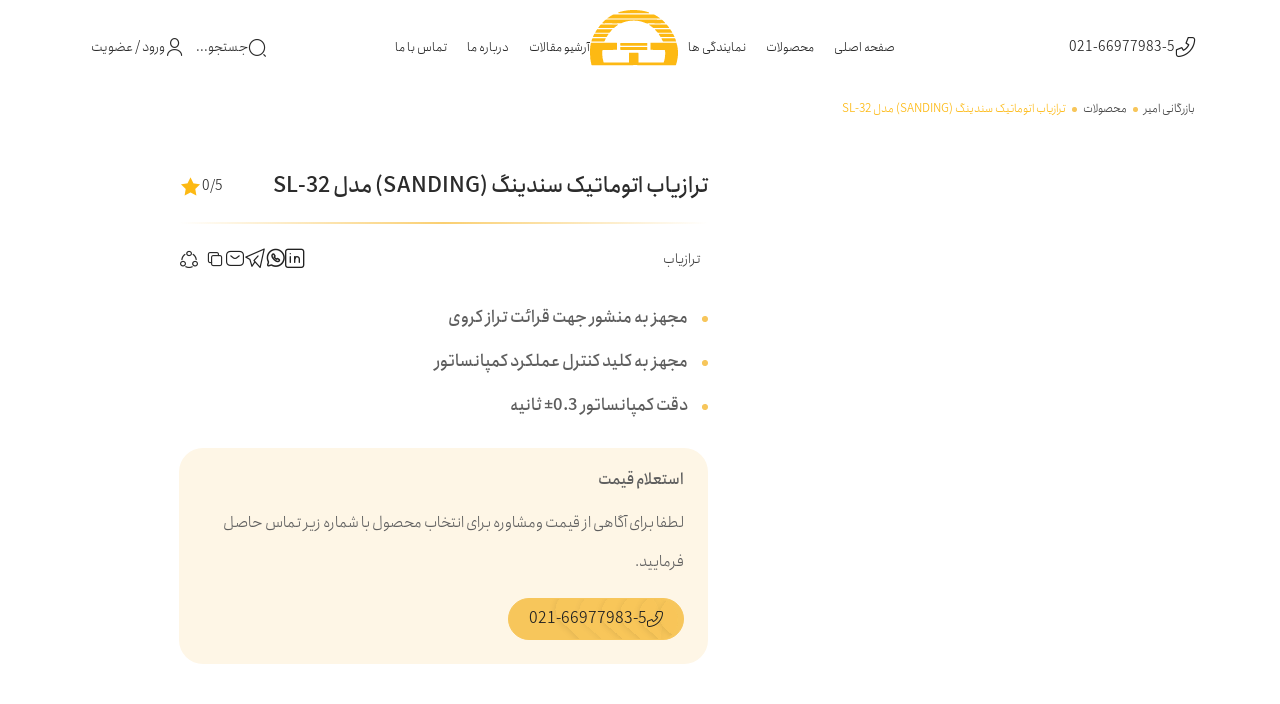

--- FILE ---
content_type: text/html; charset=UTF-8
request_url: https://amir-trading.com/product/%D8%AA%D8%B1%D8%A7%D8%B2%DB%8C%D8%A7%D8%A8-sanding-%D9%85%D8%AF%D9%84-sl-32/
body_size: 20084
content:
<!doctype html>
<html dir="rtl" lang="fa-IR">
<head><meta charset="UTF-8"><script>if(navigator.userAgent.match(/MSIE|Internet Explorer/i)||navigator.userAgent.match(/Trident\/7\..*?rv:11/i)){var href=document.location.href;if(!href.match(/[?&]nowprocket/)){if(href.indexOf("?")==-1){if(href.indexOf("#")==-1){document.location.href=href+"?nowprocket=1"}else{document.location.href=href.replace("#","?nowprocket=1#")}}else{if(href.indexOf("#")==-1){document.location.href=href+"&nowprocket=1"}else{document.location.href=href.replace("#","&nowprocket=1#")}}}}</script><script>class RocketLazyLoadScripts{constructor(){this.triggerEvents=["keydown","mousedown","mousemove","touchmove","touchstart","touchend","wheel"],this.userEventHandler=this._triggerListener.bind(this),this.touchStartHandler=this._onTouchStart.bind(this),this.touchMoveHandler=this._onTouchMove.bind(this),this.touchEndHandler=this._onTouchEnd.bind(this),this.clickHandler=this._onClick.bind(this),this.interceptedClicks=[],window.addEventListener("pageshow",(e=>{this.persisted=e.persisted})),window.addEventListener("DOMContentLoaded",(()=>{this._preconnect3rdParties()})),this.delayedScripts={normal:[],async:[],defer:[]},this.allJQueries=[]}_addUserInteractionListener(e){document.hidden?e._triggerListener():(this.triggerEvents.forEach((t=>window.addEventListener(t,e.userEventHandler,{passive:!0}))),window.addEventListener("touchstart",e.touchStartHandler,{passive:!0}),window.addEventListener("mousedown",e.touchStartHandler),document.addEventListener("visibilitychange",e.userEventHandler))}_removeUserInteractionListener(){this.triggerEvents.forEach((e=>window.removeEventListener(e,this.userEventHandler,{passive:!0}))),document.removeEventListener("visibilitychange",this.userEventHandler)}_onTouchStart(e){"HTML"!==e.target.tagName&&(window.addEventListener("touchend",this.touchEndHandler),window.addEventListener("mouseup",this.touchEndHandler),window.addEventListener("touchmove",this.touchMoveHandler,{passive:!0}),window.addEventListener("mousemove",this.touchMoveHandler),e.target.addEventListener("click",this.clickHandler),this._renameDOMAttribute(e.target,"onclick","rocket-onclick"))}_onTouchMove(e){window.removeEventListener("touchend",this.touchEndHandler),window.removeEventListener("mouseup",this.touchEndHandler),window.removeEventListener("touchmove",this.touchMoveHandler,{passive:!0}),window.removeEventListener("mousemove",this.touchMoveHandler),e.target.removeEventListener("click",this.clickHandler),this._renameDOMAttribute(e.target,"rocket-onclick","onclick")}_onTouchEnd(e){window.removeEventListener("touchend",this.touchEndHandler),window.removeEventListener("mouseup",this.touchEndHandler),window.removeEventListener("touchmove",this.touchMoveHandler,{passive:!0}),window.removeEventListener("mousemove",this.touchMoveHandler)}_onClick(e){e.target.removeEventListener("click",this.clickHandler),this._renameDOMAttribute(e.target,"rocket-onclick","onclick"),this.interceptedClicks.push(e),e.preventDefault(),e.stopPropagation(),e.stopImmediatePropagation()}_replayClicks(){window.removeEventListener("touchstart",this.touchStartHandler,{passive:!0}),window.removeEventListener("mousedown",this.touchStartHandler),this.interceptedClicks.forEach((e=>{e.target.dispatchEvent(new MouseEvent("click",{view:e.view,bubbles:!0,cancelable:!0}))}))}_renameDOMAttribute(e,t,n){e.hasAttribute&&e.hasAttribute(t)&&(event.target.setAttribute(n,event.target.getAttribute(t)),event.target.removeAttribute(t))}_triggerListener(){this._removeUserInteractionListener(this),"loading"===document.readyState?document.addEventListener("DOMContentLoaded",this._loadEverythingNow.bind(this)):this._loadEverythingNow()}_preconnect3rdParties(){let e=[];document.querySelectorAll("script[type=rocketlazyloadscript]").forEach((t=>{if(t.hasAttribute("src")){const n=new URL(t.src).origin;n!==location.origin&&e.push({src:n,crossOrigin:t.crossOrigin||"module"===t.getAttribute("data-rocket-type")})}})),e=[...new Map(e.map((e=>[JSON.stringify(e),e]))).values()],this._batchInjectResourceHints(e,"preconnect")}async _loadEverythingNow(){this.lastBreath=Date.now(),this._delayEventListeners(),this._delayJQueryReady(this),this._handleDocumentWrite(),this._registerAllDelayedScripts(),this._preloadAllScripts(),await this._loadScriptsFromList(this.delayedScripts.normal),await this._loadScriptsFromList(this.delayedScripts.defer),await this._loadScriptsFromList(this.delayedScripts.async);try{await this._triggerDOMContentLoaded(),await this._triggerWindowLoad()}catch(e){}window.dispatchEvent(new Event("rocket-allScriptsLoaded")),this._replayClicks()}_registerAllDelayedScripts(){document.querySelectorAll("script[type=rocketlazyloadscript]").forEach((e=>{e.hasAttribute("src")?e.hasAttribute("async")&&!1!==e.async?this.delayedScripts.async.push(e):e.hasAttribute("defer")&&!1!==e.defer||"module"===e.getAttribute("data-rocket-type")?this.delayedScripts.defer.push(e):this.delayedScripts.normal.push(e):this.delayedScripts.normal.push(e)}))}async _transformScript(e){return await this._littleBreath(),new Promise((t=>{const n=document.createElement("script");[...e.attributes].forEach((e=>{let t=e.nodeName;"type"!==t&&("data-rocket-type"===t&&(t="type"),n.setAttribute(t,e.nodeValue))})),e.hasAttribute("src")?(n.addEventListener("load",t),n.addEventListener("error",t)):(n.text=e.text,t());try{e.parentNode.replaceChild(n,e)}catch(e){t()}}))}async _loadScriptsFromList(e){const t=e.shift();return t?(await this._transformScript(t),this._loadScriptsFromList(e)):Promise.resolve()}_preloadAllScripts(){this._batchInjectResourceHints([...this.delayedScripts.normal,...this.delayedScripts.defer,...this.delayedScripts.async],"preload")}_batchInjectResourceHints(e,t){var n=document.createDocumentFragment();e.forEach((e=>{if(e.src){const i=document.createElement("link");i.href=e.src,i.rel=t,"preconnect"!==t&&(i.as="script"),e.getAttribute&&"module"===e.getAttribute("data-rocket-type")&&(i.crossOrigin=!0),e.crossOrigin&&(i.crossOrigin=e.crossOrigin),n.appendChild(i)}})),document.head.appendChild(n)}_delayEventListeners(){let e={};function t(t,n){!function(t){function n(n){return e[t].eventsToRewrite.indexOf(n)>=0?"rocket-"+n:n}e[t]||(e[t]={originalFunctions:{add:t.addEventListener,remove:t.removeEventListener},eventsToRewrite:[]},t.addEventListener=function(){arguments[0]=n(arguments[0]),e[t].originalFunctions.add.apply(t,arguments)},t.removeEventListener=function(){arguments[0]=n(arguments[0]),e[t].originalFunctions.remove.apply(t,arguments)})}(t),e[t].eventsToRewrite.push(n)}function n(e,t){let n=e[t];Object.defineProperty(e,t,{get:()=>n||function(){},set(i){e["rocket"+t]=n=i}})}t(document,"DOMContentLoaded"),t(window,"DOMContentLoaded"),t(window,"load"),t(window,"pageshow"),t(document,"readystatechange"),n(document,"onreadystatechange"),n(window,"onload"),n(window,"onpageshow")}_delayJQueryReady(e){let t=window.jQuery;Object.defineProperty(window,"jQuery",{get:()=>t,set(n){if(n&&n.fn&&!e.allJQueries.includes(n)){n.fn.ready=n.fn.init.prototype.ready=function(t){e.domReadyFired?t.bind(document)(n):document.addEventListener("rocket-DOMContentLoaded",(()=>t.bind(document)(n)))};const t=n.fn.on;n.fn.on=n.fn.init.prototype.on=function(){if(this[0]===window){function e(e){return e.split(" ").map((e=>"load"===e||0===e.indexOf("load.")?"rocket-jquery-load":e)).join(" ")}"string"==typeof arguments[0]||arguments[0]instanceof String?arguments[0]=e(arguments[0]):"object"==typeof arguments[0]&&Object.keys(arguments[0]).forEach((t=>{delete Object.assign(arguments[0],{[e(t)]:arguments[0][t]})[t]}))}return t.apply(this,arguments),this},e.allJQueries.push(n)}t=n}})}async _triggerDOMContentLoaded(){this.domReadyFired=!0,await this._littleBreath(),document.dispatchEvent(new Event("rocket-DOMContentLoaded")),await this._littleBreath(),window.dispatchEvent(new Event("rocket-DOMContentLoaded")),await this._littleBreath(),document.dispatchEvent(new Event("rocket-readystatechange")),await this._littleBreath(),document.rocketonreadystatechange&&document.rocketonreadystatechange()}async _triggerWindowLoad(){await this._littleBreath(),window.dispatchEvent(new Event("rocket-load")),await this._littleBreath(),window.rocketonload&&window.rocketonload(),await this._littleBreath(),this.allJQueries.forEach((e=>e(window).trigger("rocket-jquery-load"))),await this._littleBreath();const e=new Event("rocket-pageshow");e.persisted=this.persisted,window.dispatchEvent(e),await this._littleBreath(),window.rocketonpageshow&&window.rocketonpageshow({persisted:this.persisted})}_handleDocumentWrite(){const e=new Map;document.write=document.writeln=function(t){const n=document.currentScript,i=document.createRange(),r=n.parentElement;let o=e.get(n);void 0===o&&(o=n.nextSibling,e.set(n,o));const s=document.createDocumentFragment();i.setStart(s,0),s.appendChild(i.createContextualFragment(t)),r.insertBefore(s,o)}}async _littleBreath(){Date.now()-this.lastBreath>45&&(await this._requestAnimFrame(),this.lastBreath=Date.now())}async _requestAnimFrame(){return document.hidden?new Promise((e=>setTimeout(e))):new Promise((e=>requestAnimationFrame(e)))}static run(){const e=new RocketLazyLoadScripts;e._addUserInteractionListener(e)}}RocketLazyLoadScripts.run();</script>
	
		<meta name="viewport" content="width=device-width, initial-scale=1, shrink-to-fit=no">
	<meta name='robots' content='index, follow, max-image-preview:large, max-snippet:-1, max-video-preview:-1' />

	<!-- This site is optimized with the Yoast SEO plugin v23.0 - https://yoast.com/wordpress/plugins/seo/ -->
	<title>ترازیاب اتوماتیک سندینگ (SANDING)  مدل SL-32 - بازرگانی امیر</title>
	<meta name="description" content="ترازیاب سندینگ مدل SL 32_ بازرگانی امیر ، نماینده رسمی وانحصاری برند سندینگ در ایران" />
	<link rel="canonical" href="https://amir-trading.com/product/ترازیاب-sanding-مدل-sl-32/" />
	<meta property="og:locale" content="fa_IR" />
	<meta property="og:type" content="article" />
	<meta property="og:title" content="ترازیاب اتوماتیک سندینگ (SANDING)  مدل SL-32 - بازرگانی امیر" />
	<meta property="og:description" content="ترازیاب سندینگ مدل SL 32_ بازرگانی امیر ، نماینده رسمی وانحصاری برند سندینگ در ایران" />
	<meta property="og:url" content="https://amir-trading.com/product/ترازیاب-sanding-مدل-sl-32/" />
	<meta property="og:site_name" content="بازرگانی امیر" />
	<meta property="article:modified_time" content="2024-01-23T12:26:32+00:00" />
	<meta property="og:image" content="https://amir-trading.com/wp-content/uploads/2023/06/61a91493-362e-4140-ac6c-0c153e35fd8d.png" />
	<meta property="og:image:width" content="305" />
	<meta property="og:image:height" content="304" />
	<meta property="og:image:type" content="image/png" />
	<meta name="twitter:card" content="summary_large_image" />
	<meta name="twitter:label1" content="زمان تقریبی برای خواندن" />
	<meta name="twitter:data1" content="1 دقیقه" />
	<script type="application/ld+json" class="yoast-schema-graph">{"@context":"https://schema.org","@graph":[{"@type":"WebPage","@id":"https://amir-trading.com/product/%d8%aa%d8%b1%d8%a7%d8%b2%db%8c%d8%a7%d8%a8-sanding-%d9%85%d8%af%d9%84-sl-32/","url":"https://amir-trading.com/product/%d8%aa%d8%b1%d8%a7%d8%b2%db%8c%d8%a7%d8%a8-sanding-%d9%85%d8%af%d9%84-sl-32/","name":"ترازیاب اتوماتیک سندینگ (SANDING) مدل SL-32 - بازرگانی امیر","isPartOf":{"@id":"https://amir-trading.com/#website"},"primaryImageOfPage":{"@id":"https://amir-trading.com/product/%d8%aa%d8%b1%d8%a7%d8%b2%db%8c%d8%a7%d8%a8-sanding-%d9%85%d8%af%d9%84-sl-32/#primaryimage"},"image":{"@id":"https://amir-trading.com/product/%d8%aa%d8%b1%d8%a7%d8%b2%db%8c%d8%a7%d8%a8-sanding-%d9%85%d8%af%d9%84-sl-32/#primaryimage"},"thumbnailUrl":"https://amir-trading.com/wp-content/uploads/2023/06/61a91493-362e-4140-ac6c-0c153e35fd8d.png","datePublished":"2023-06-12T21:40:07+00:00","dateModified":"2024-01-23T12:26:32+00:00","description":"ترازیاب سندینگ مدل SL 32_ بازرگانی امیر ، نماینده رسمی وانحصاری برند سندینگ در ایران","breadcrumb":{"@id":"https://amir-trading.com/product/%d8%aa%d8%b1%d8%a7%d8%b2%db%8c%d8%a7%d8%a8-sanding-%d9%85%d8%af%d9%84-sl-32/#breadcrumb"},"inLanguage":"fa-IR","potentialAction":[{"@type":"ReadAction","target":["https://amir-trading.com/product/%d8%aa%d8%b1%d8%a7%d8%b2%db%8c%d8%a7%d8%a8-sanding-%d9%85%d8%af%d9%84-sl-32/"]}]},{"@type":"ImageObject","inLanguage":"fa-IR","@id":"https://amir-trading.com/product/%d8%aa%d8%b1%d8%a7%d8%b2%db%8c%d8%a7%d8%a8-sanding-%d9%85%d8%af%d9%84-sl-32/#primaryimage","url":"https://amir-trading.com/wp-content/uploads/2023/06/61a91493-362e-4140-ac6c-0c153e35fd8d.png","contentUrl":"https://amir-trading.com/wp-content/uploads/2023/06/61a91493-362e-4140-ac6c-0c153e35fd8d.png","width":305,"height":304,"caption":"sanding"},{"@type":"BreadcrumbList","@id":"https://amir-trading.com/product/%d8%aa%d8%b1%d8%a7%d8%b2%db%8c%d8%a7%d8%a8-sanding-%d9%85%d8%af%d9%84-sl-32/#breadcrumb","itemListElement":[{"@type":"ListItem","position":1,"name":"بازرگانی امیر","item":"https://amir-trading.com/"},{"@type":"ListItem","position":2,"name":"محصولات","item":"https://amir-trading.com/products/"},{"@type":"ListItem","position":3,"name":"ترازیاب اتوماتیک سندینگ (SANDING) مدل SL-32"}]},{"@type":"WebSite","@id":"https://amir-trading.com/#website","url":"https://amir-trading.com/","name":"بازرگانی امیر","description":"","potentialAction":[{"@type":"SearchAction","target":{"@type":"EntryPoint","urlTemplate":"https://amir-trading.com/?s={search_term_string}"},"query-input":"required name=search_term_string"}],"inLanguage":"fa-IR"}]}</script>
	<!-- / Yoast SEO plugin. -->


<link rel='dns-prefetch' href='//www.googletagmanager.com' />
<link rel="alternate" type="application/rss+xml" title="بازرگانی امیر &raquo; ترازیاب اتوماتیک سندینگ (SANDING)   مدل SL-32 خوراک دیدگاه‌ها" href="https://amir-trading.com/product/%d8%aa%d8%b1%d8%a7%d8%b2%db%8c%d8%a7%d8%a8-sanding-%d9%85%d8%af%d9%84-sl-32/feed/" />
<style id='classic-theme-styles-inline-css'>
/*! This file is auto-generated */
.wp-block-button__link{color:#fff;background-color:#32373c;border-radius:9999px;box-shadow:none;text-decoration:none;padding:calc(.667em + 2px) calc(1.333em + 2px);font-size:1.125em}.wp-block-file__button{background:#32373c;color:#fff;text-decoration:none}
</style>
<style id='global-styles-inline-css'>
body{--wp--preset--color--black: #000000;--wp--preset--color--cyan-bluish-gray: #abb8c3;--wp--preset--color--white: #ffffff;--wp--preset--color--pale-pink: #f78da7;--wp--preset--color--vivid-red: #cf2e2e;--wp--preset--color--luminous-vivid-orange: #ff6900;--wp--preset--color--luminous-vivid-amber: #fcb900;--wp--preset--color--light-green-cyan: #7bdcb5;--wp--preset--color--vivid-green-cyan: #00d084;--wp--preset--color--pale-cyan-blue: #8ed1fc;--wp--preset--color--vivid-cyan-blue: #0693e3;--wp--preset--color--vivid-purple: #9b51e0;--wp--preset--gradient--vivid-cyan-blue-to-vivid-purple: linear-gradient(135deg,rgba(6,147,227,1) 0%,rgb(155,81,224) 100%);--wp--preset--gradient--light-green-cyan-to-vivid-green-cyan: linear-gradient(135deg,rgb(122,220,180) 0%,rgb(0,208,130) 100%);--wp--preset--gradient--luminous-vivid-amber-to-luminous-vivid-orange: linear-gradient(135deg,rgba(252,185,0,1) 0%,rgba(255,105,0,1) 100%);--wp--preset--gradient--luminous-vivid-orange-to-vivid-red: linear-gradient(135deg,rgba(255,105,0,1) 0%,rgb(207,46,46) 100%);--wp--preset--gradient--very-light-gray-to-cyan-bluish-gray: linear-gradient(135deg,rgb(238,238,238) 0%,rgb(169,184,195) 100%);--wp--preset--gradient--cool-to-warm-spectrum: linear-gradient(135deg,rgb(74,234,220) 0%,rgb(151,120,209) 20%,rgb(207,42,186) 40%,rgb(238,44,130) 60%,rgb(251,105,98) 80%,rgb(254,248,76) 100%);--wp--preset--gradient--blush-light-purple: linear-gradient(135deg,rgb(255,206,236) 0%,rgb(152,150,240) 100%);--wp--preset--gradient--blush-bordeaux: linear-gradient(135deg,rgb(254,205,165) 0%,rgb(254,45,45) 50%,rgb(107,0,62) 100%);--wp--preset--gradient--luminous-dusk: linear-gradient(135deg,rgb(255,203,112) 0%,rgb(199,81,192) 50%,rgb(65,88,208) 100%);--wp--preset--gradient--pale-ocean: linear-gradient(135deg,rgb(255,245,203) 0%,rgb(182,227,212) 50%,rgb(51,167,181) 100%);--wp--preset--gradient--electric-grass: linear-gradient(135deg,rgb(202,248,128) 0%,rgb(113,206,126) 100%);--wp--preset--gradient--midnight: linear-gradient(135deg,rgb(2,3,129) 0%,rgb(40,116,252) 100%);--wp--preset--font-size--small: 13px;--wp--preset--font-size--medium: 20px;--wp--preset--font-size--large: 36px;--wp--preset--font-size--x-large: 42px;--wp--preset--spacing--20: 0.44rem;--wp--preset--spacing--30: 0.67rem;--wp--preset--spacing--40: 1rem;--wp--preset--spacing--50: 1.5rem;--wp--preset--spacing--60: 2.25rem;--wp--preset--spacing--70: 3.38rem;--wp--preset--spacing--80: 5.06rem;--wp--preset--shadow--natural: 6px 6px 9px rgba(0, 0, 0, 0.2);--wp--preset--shadow--deep: 12px 12px 50px rgba(0, 0, 0, 0.4);--wp--preset--shadow--sharp: 6px 6px 0px rgba(0, 0, 0, 0.2);--wp--preset--shadow--outlined: 6px 6px 0px -3px rgba(255, 255, 255, 1), 6px 6px rgba(0, 0, 0, 1);--wp--preset--shadow--crisp: 6px 6px 0px rgba(0, 0, 0, 1);}:where(.is-layout-flex){gap: 0.5em;}:where(.is-layout-grid){gap: 0.5em;}body .is-layout-flex{display: flex;}body .is-layout-flex{flex-wrap: wrap;align-items: center;}body .is-layout-flex > *{margin: 0;}body .is-layout-grid{display: grid;}body .is-layout-grid > *{margin: 0;}:where(.wp-block-columns.is-layout-flex){gap: 2em;}:where(.wp-block-columns.is-layout-grid){gap: 2em;}:where(.wp-block-post-template.is-layout-flex){gap: 1.25em;}:where(.wp-block-post-template.is-layout-grid){gap: 1.25em;}.has-black-color{color: var(--wp--preset--color--black) !important;}.has-cyan-bluish-gray-color{color: var(--wp--preset--color--cyan-bluish-gray) !important;}.has-white-color{color: var(--wp--preset--color--white) !important;}.has-pale-pink-color{color: var(--wp--preset--color--pale-pink) !important;}.has-vivid-red-color{color: var(--wp--preset--color--vivid-red) !important;}.has-luminous-vivid-orange-color{color: var(--wp--preset--color--luminous-vivid-orange) !important;}.has-luminous-vivid-amber-color{color: var(--wp--preset--color--luminous-vivid-amber) !important;}.has-light-green-cyan-color{color: var(--wp--preset--color--light-green-cyan) !important;}.has-vivid-green-cyan-color{color: var(--wp--preset--color--vivid-green-cyan) !important;}.has-pale-cyan-blue-color{color: var(--wp--preset--color--pale-cyan-blue) !important;}.has-vivid-cyan-blue-color{color: var(--wp--preset--color--vivid-cyan-blue) !important;}.has-vivid-purple-color{color: var(--wp--preset--color--vivid-purple) !important;}.has-black-background-color{background-color: var(--wp--preset--color--black) !important;}.has-cyan-bluish-gray-background-color{background-color: var(--wp--preset--color--cyan-bluish-gray) !important;}.has-white-background-color{background-color: var(--wp--preset--color--white) !important;}.has-pale-pink-background-color{background-color: var(--wp--preset--color--pale-pink) !important;}.has-vivid-red-background-color{background-color: var(--wp--preset--color--vivid-red) !important;}.has-luminous-vivid-orange-background-color{background-color: var(--wp--preset--color--luminous-vivid-orange) !important;}.has-luminous-vivid-amber-background-color{background-color: var(--wp--preset--color--luminous-vivid-amber) !important;}.has-light-green-cyan-background-color{background-color: var(--wp--preset--color--light-green-cyan) !important;}.has-vivid-green-cyan-background-color{background-color: var(--wp--preset--color--vivid-green-cyan) !important;}.has-pale-cyan-blue-background-color{background-color: var(--wp--preset--color--pale-cyan-blue) !important;}.has-vivid-cyan-blue-background-color{background-color: var(--wp--preset--color--vivid-cyan-blue) !important;}.has-vivid-purple-background-color{background-color: var(--wp--preset--color--vivid-purple) !important;}.has-black-border-color{border-color: var(--wp--preset--color--black) !important;}.has-cyan-bluish-gray-border-color{border-color: var(--wp--preset--color--cyan-bluish-gray) !important;}.has-white-border-color{border-color: var(--wp--preset--color--white) !important;}.has-pale-pink-border-color{border-color: var(--wp--preset--color--pale-pink) !important;}.has-vivid-red-border-color{border-color: var(--wp--preset--color--vivid-red) !important;}.has-luminous-vivid-orange-border-color{border-color: var(--wp--preset--color--luminous-vivid-orange) !important;}.has-luminous-vivid-amber-border-color{border-color: var(--wp--preset--color--luminous-vivid-amber) !important;}.has-light-green-cyan-border-color{border-color: var(--wp--preset--color--light-green-cyan) !important;}.has-vivid-green-cyan-border-color{border-color: var(--wp--preset--color--vivid-green-cyan) !important;}.has-pale-cyan-blue-border-color{border-color: var(--wp--preset--color--pale-cyan-blue) !important;}.has-vivid-cyan-blue-border-color{border-color: var(--wp--preset--color--vivid-cyan-blue) !important;}.has-vivid-purple-border-color{border-color: var(--wp--preset--color--vivid-purple) !important;}.has-vivid-cyan-blue-to-vivid-purple-gradient-background{background: var(--wp--preset--gradient--vivid-cyan-blue-to-vivid-purple) !important;}.has-light-green-cyan-to-vivid-green-cyan-gradient-background{background: var(--wp--preset--gradient--light-green-cyan-to-vivid-green-cyan) !important;}.has-luminous-vivid-amber-to-luminous-vivid-orange-gradient-background{background: var(--wp--preset--gradient--luminous-vivid-amber-to-luminous-vivid-orange) !important;}.has-luminous-vivid-orange-to-vivid-red-gradient-background{background: var(--wp--preset--gradient--luminous-vivid-orange-to-vivid-red) !important;}.has-very-light-gray-to-cyan-bluish-gray-gradient-background{background: var(--wp--preset--gradient--very-light-gray-to-cyan-bluish-gray) !important;}.has-cool-to-warm-spectrum-gradient-background{background: var(--wp--preset--gradient--cool-to-warm-spectrum) !important;}.has-blush-light-purple-gradient-background{background: var(--wp--preset--gradient--blush-light-purple) !important;}.has-blush-bordeaux-gradient-background{background: var(--wp--preset--gradient--blush-bordeaux) !important;}.has-luminous-dusk-gradient-background{background: var(--wp--preset--gradient--luminous-dusk) !important;}.has-pale-ocean-gradient-background{background: var(--wp--preset--gradient--pale-ocean) !important;}.has-electric-grass-gradient-background{background: var(--wp--preset--gradient--electric-grass) !important;}.has-midnight-gradient-background{background: var(--wp--preset--gradient--midnight) !important;}.has-small-font-size{font-size: var(--wp--preset--font-size--small) !important;}.has-medium-font-size{font-size: var(--wp--preset--font-size--medium) !important;}.has-large-font-size{font-size: var(--wp--preset--font-size--large) !important;}.has-x-large-font-size{font-size: var(--wp--preset--font-size--x-large) !important;}
.wp-block-navigation a:where(:not(.wp-element-button)){color: inherit;}
:where(.wp-block-post-template.is-layout-flex){gap: 1.25em;}:where(.wp-block-post-template.is-layout-grid){gap: 1.25em;}
:where(.wp-block-columns.is-layout-flex){gap: 2em;}:where(.wp-block-columns.is-layout-grid){gap: 2em;}
.wp-block-pullquote{font-size: 1.5em;line-height: 1.6;}
</style>
<link data-minify="1" rel='stylesheet' id='lightgallery-css' href='https://amir-trading.com/wp-content/cache/min/1/wp-content/themes/websima/assets/css/lightgallery.css?ver=1767611693' media='all' />
<link data-minify="1" rel='stylesheet' id='style-css' href='https://amir-trading.com/wp-content/cache/min/1/wp-content/themes/websima/style.css?ver=1767611693' media='all' />
<link data-minify="1" rel='stylesheet' id='home-css' href='https://amir-trading.com/wp-content/cache/min/1/wp-content/themes/websima/assets/css/home.css?ver=1767611693' media='all' />
<link data-minify="1" rel='stylesheet' id='editor-css' href='https://amir-trading.com/wp-content/cache/min/1/wp-content/themes/websima/assets/css/editor.css?ver=1767611693' media='all' />
<link data-minify="1" rel='stylesheet' id='productcss-css' href='https://amir-trading.com/wp-content/cache/min/1/wp-content/themes/websima/assets/css/single-product.css?ver=1767611754' media='all' />
<link data-minify="1" rel='stylesheet' id='websima_auth-style-css' href='https://amir-trading.com/wp-content/cache/min/1/wp-content/themes/websima/includes/websima-auth/assets/css/style.css?ver=1767611693' media='all' />
<style id='rocket-lazyload-inline-css'>
.rll-youtube-player{position:relative;padding-bottom:56.23%;height:0;overflow:hidden;max-width:100%;}.rll-youtube-player:focus-within{outline: 2px solid currentColor;outline-offset: 5px;}.rll-youtube-player iframe{position:absolute;top:0;left:0;width:100%;height:100%;z-index:100;background:0 0}.rll-youtube-player img{bottom:0;display:block;left:0;margin:auto;max-width:100%;width:100%;position:absolute;right:0;top:0;border:none;height:auto;-webkit-transition:.4s all;-moz-transition:.4s all;transition:.4s all}.rll-youtube-player img:hover{-webkit-filter:brightness(75%)}.rll-youtube-player .play{height:100%;width:100%;left:0;top:0;position:absolute;background:url(https://amir-trading.com/wp-content/plugins/wp-rocket/assets/img/youtube.png) no-repeat center;background-color: transparent !important;cursor:pointer;border:none;}
</style>
<script type="rocketlazyloadscript" src="https://amir-trading.com/wp-includes/js/jquery/jquery.min.js" id="jquery-core-js" defer></script>
<script type="rocketlazyloadscript" src="https://amir-trading.com/wp-includes/js/jquery/jquery-migrate.min.js" id="jquery-migrate-js" defer></script>
<script id="wc-single-product-js-extra">
var wc_single_product_params = {"i18n_required_rating_text":"\u0644\u0637\u0641\u0627 \u06cc\u06a9 \u0627\u0645\u062a\u06cc\u0627\u0632 \u0631\u0627 \u0627\u0646\u062a\u062e\u0627\u0628 \u06a9\u0646\u06cc\u062f","review_rating_required":"yes","flexslider":{"rtl":true,"animation":"slide","smoothHeight":true,"directionNav":false,"controlNav":"thumbnails","slideshow":false,"animationSpeed":500,"animationLoop":false,"allowOneSlide":false},"zoom_enabled":"","zoom_options":[],"photoswipe_enabled":"","photoswipe_options":{"shareEl":false,"closeOnScroll":false,"history":false,"hideAnimationDuration":0,"showAnimationDuration":0},"flexslider_enabled":""};
</script>
<script type="rocketlazyloadscript" src="https://amir-trading.com/wp-content/plugins/woocommerce/assets/js/frontend/single-product.min.js" id="wc-single-product-js" defer data-wp-strategy="defer"></script>
<script type="rocketlazyloadscript" src="https://amir-trading.com/wp-content/plugins/woocommerce/assets/js/jquery-blockui/jquery.blockUI.min.js" id="jquery-blockui-js" defer data-wp-strategy="defer"></script>
<script type="rocketlazyloadscript" src="https://amir-trading.com/wp-content/plugins/woocommerce/assets/js/js-cookie/js.cookie.min.js" id="js-cookie-js" defer data-wp-strategy="defer"></script>
<script id="woocommerce-js-extra">
var woocommerce_params = {"ajax_url":"\/wp-admin\/admin-ajax.php","wc_ajax_url":"\/?wc-ajax=%%endpoint%%"};
</script>
<script type="rocketlazyloadscript" src="https://amir-trading.com/wp-content/plugins/woocommerce/assets/js/frontend/woocommerce.min.js" id="woocommerce-js" defer data-wp-strategy="defer"></script>

<!-- Google tag (gtag.js) snippet added by Site Kit -->

<!-- Google Analytics snippet added by Site Kit -->
<script type="rocketlazyloadscript" src="https://www.googletagmanager.com/gtag/js?id=GT-PHXVDZL" id="google_gtagjs-js" async></script>
<script type="rocketlazyloadscript" id="google_gtagjs-js-after">
window.dataLayer = window.dataLayer || [];function gtag(){dataLayer.push(arguments);}
gtag("set","linker",{"domains":["amir-trading.com"]});
gtag("js", new Date());
gtag("set", "developer_id.dZTNiMT", true);
gtag("config", "GT-PHXVDZL");
</script>

<!-- End Google tag (gtag.js) snippet added by Site Kit -->
<link rel="https://api.w.org/" href="https://amir-trading.com/wp-json/" /><link rel="alternate" type="application/json" href="https://amir-trading.com/wp-json/wp/v2/product/336" /><link rel="EditURI" type="application/rsd+xml" title="RSD" href="https://amir-trading.com/xmlrpc.php?rsd" />
<link rel='shortlink' href='https://amir-trading.com/?p=336' />
<meta name="generator" content="Site Kit by Google 1.130.0" />
<link rel="preload" as="font" href="https://amir-trading.com/wp-content/themes/websima/assets/fonts/Anjoman-Light.woff" crossorigin>
<link rel="preload" as="font" href="https://amir-trading.com/wp-content/themes/websima/assets/fonts/Anjoman-Medium.woff" crossorigin>
<link rel="preload" as="font" href="https://amir-trading.com/wp-content/themes/websima/assets/fonts/icomoon.ttf?myndct" crossorigin><style>.woocommerce-product-gallery{ opacity: 1 !important; }</style>    <script type="rocketlazyloadscript">
        var ajaxurl = 'https://amir-trading.com/wp-admin/admin-ajax.php';
    </script>
	<noscript><style>.woocommerce-product-gallery{ opacity: 1 !important; }</style></noscript>
	
<!-- Google Tag Manager snippet added by Site Kit -->
<script type="rocketlazyloadscript">
			( function( w, d, s, l, i ) {
				w[l] = w[l] || [];
				w[l].push( {'gtm.start': new Date().getTime(), event: 'gtm.js'} );
				var f = d.getElementsByTagName( s )[0],
					j = d.createElement( s ), dl = l != 'dataLayer' ? '&l=' + l : '';
				j.async = true;
				j.src = 'https://www.googletagmanager.com/gtm.js?id=' + i + dl;
				f.parentNode.insertBefore( j, f );
			} )( window, document, 'script', 'dataLayer', 'GTM-PGFB9L6X' );
			
</script>

<!-- End Google Tag Manager snippet added by Site Kit -->
<link rel="icon" href="https://amir-trading.com/wp-content/uploads/2023/07/cropped-New-Project2-32x32.png" sizes="32x32" />
<link rel="icon" href="https://amir-trading.com/wp-content/uploads/2023/07/cropped-New-Project2-192x192.png" sizes="192x192" />
<link rel="apple-touch-icon" href="https://amir-trading.com/wp-content/uploads/2023/07/cropped-New-Project2-180x180.png" />
<meta name="msapplication-TileImage" content="https://amir-trading.com/wp-content/uploads/2023/07/cropped-New-Project2-270x270.png" />
<noscript><style id="rocket-lazyload-nojs-css">.rll-youtube-player, [data-lazy-src]{display:none !important;}</style></noscript>	</head>
<body class="product-template-default single single-product postid-336 theme-websima woocommerce woocommerce-page woocommerce-no-js inner-page">
		<!-- Google Tag Manager (noscript) snippet added by Site Kit -->
		<noscript>
			<iframe src="https://www.googletagmanager.com/ns.html?id=GTM-PGFB9L6X" height="0" width="0" style="display:none;visibility:hidden"></iframe>
		</noscript>
		<!-- End Google Tag Manager (noscript) snippet added by Site Kit -->
		
<div id="wrapper">
<header id="header" class="sticky">
	<div class="container">
		<div class="row align-items-center">
			<div class="col-sm-3 col-lg-2  justify-content-start d-flex">
				<a class="phone-link" href="tel:02166977983" rel="nofollow"><span>021-66977983-5</span><i class="icon-phone"></i></a>
			</div>
			<div class="col-sm-6 col-lg-8 menu_wrap_items ">
				<nav class="wrap-menu header-menu"><ul id="menu-%d9%85%d9%86%d9%88%db%8c-1" class="header-menu"><li id="menu-item-271" class="menu-item menu-item-type-post_type menu-item-object-page menu-item-home menu-item-271"><a href="https://amir-trading.com/">صفحه اصلی</a></li>
<li id="menu-item-1034" class="menu-item menu-item-type-post_type menu-item-object-page current_page_parent menu-item-1034"><a href="https://amir-trading.com/products/">محصولات</a></li>
<li id="menu-item-1095" class="menu-item menu-item-type-post_type menu-item-object-page menu-item-1095"><a href="https://amir-trading.com/%d9%86%d9%85%d8%a7%db%8c%d9%86%d8%af%da%af%d8%a7%d9%86-%d8%a8%d8%a7%d8%b2%d8%b1%da%af%d8%a7%d9%86%db%8c-%d8%a7%d9%85%db%8c%d8%b1/">نمایندگی ها</a></li>
</ul></nav>				<div class="logo_wrapper">
					<a href="https://amir-trading.com/" class="fixed_logo"><img width="88" height="74" src="data:image/svg+xml,%3Csvg%20xmlns='http://www.w3.org/2000/svg'%20viewBox='0%200%2088%2074'%3E%3C/svg%3E" class="attachment-full size-full" alt="" decoding="async" data-lazy-src="https://amir-trading.com/wp-content/uploads/2023/06/Logo.svg" /><noscript><img width="88" height="74" src="https://amir-trading.com/wp-content/uploads/2023/06/Logo.svg" class="attachment-full size-full" alt="" decoding="async" /></noscript></a>
					<a href="https://amir-trading.com/" class="sticky_logo"><img width="88" height="74" src="data:image/svg+xml,%3Csvg%20xmlns='http://www.w3.org/2000/svg'%20viewBox='0%200%2088%2074'%3E%3C/svg%3E" class="attachment-full size-full" alt="" decoding="async" data-lazy-src="https://amir-trading.com/wp-content/uploads/2023/06/logo-bg-black.svg" /><noscript><img width="88" height="74" src="https://amir-trading.com/wp-content/uploads/2023/06/logo-bg-black.svg" class="attachment-full size-full" alt="" decoding="async" /></noscript></a>
				</div>
				<nav class="wrap-menu header-menu"><ul id="menu-%d9%85%d9%86%d9%88%db%8c-2" class="header-menu"><li id="menu-item-2556" class="menu-item menu-item-type-post_type menu-item-object-page menu-item-2556"><a href="https://amir-trading.com/%d8%a2%d8%b1%d8%b4%db%8c%d9%88-%d9%85%d9%82%d8%a7%d9%84%d8%a7%d8%aa/">آرشیو مقالات</a></li>
<li id="menu-item-1104" class="menu-item menu-item-type-post_type menu-item-object-page menu-item-1104"><a href="https://amir-trading.com/about-us/">درباره ما</a></li>
<li id="menu-item-1105" class="menu-item menu-item-type-post_type menu-item-object-page menu-item-1105"><a href="https://amir-trading.com/contact-us/">تماس با ما</a></li>
</ul></nav>			</div>
			<div class="col-sm-3 col-lg-2 header-btns ">

				<div class="header-search"><i class="icon-search"></i><span>جستجو...</span></div>
				<div class="user-wrap">
				<button type="button" class="user-btn btn-primary websima-auth-modal-btn" data-toggle="modal" data-target="#websima-auth-modal"><i class="icon-user"></i><span class="label">ورود / عضویت</span></button>				</div>

			</div>
		</div>
	</div>
</header><div id="breadcrumbs"><div class="container"><span><span><a href="https://amir-trading.com/">بازرگانی امیر</a></span>  <span><a href="https://amir-trading.com/products/">محصولات</a></span>  <span class="breadcrumb_last" aria-current="page">ترازیاب اتوماتیک سندینگ (SANDING) مدل SL-32</span></span></div></div>
	
					
			
<main id="main" class="site-main">

    <div class="container">

        <div class="woocommerce-notices-wrapper"></div>
        <div id="product-336" class="product type-product post-336 status-publish first instock product_cat-31 product_tag-sanding product_tag-39 product_tag---sl-32 product_tag-560 product_tag-483 has-post-thumbnail shipping-taxable product-type-simple">

            <div class="product-main-data">
                <div class="row">
                    <div class="col-lg-10 mx-auto">
                        <div class="row">
                            <div class="col-lg-5">

                                    <div class="flex-viewport">
    			<div id="single-product-slider" class="page_lightgallery owl-carousel">
		
			<div class="product_gallery_item" data-id="1780"><a href="https://amir-trading.com/wp-content/uploads/2023/06/61a91493-362e-4140-ac6c-0c153e35fd8d.png" ><img src="https://amir-trading.com/wp-content/uploads/2023/06/61a91493-362e-4140-ac6c-0c153e35fd8d.png"  width="305" height="304" alt="sanding" loading="lazy" data-skip-lazy=""></a></div>        </div>
        </div>

                            </div>
                            <div class="col-lg-7">
                                <div class="summary entry-summary">

                                    <div class="product-top">
        <div class="title-main">
      <h1 class="title-heading">ترازیاب اتوماتیک سندینگ (SANDING)   مدل SL-32</h1>
    </div>
   
    <div class="product-details">
                <span class="rating-product"><i class="icon-starfull"></i>0/5</span>    </div>
    </div><div class="product-meta">
    <div class="category_post">

               
        <span> <a href="https://amir-trading.com/product-category/%d8%aa%d8%b1%d8%a7%d8%b2%db%8c%d8%a7%d8%a8/" rel="tag">ترازیاب</a></span>

        


    </div>
<!--    <div class="product-meta-top">-->
<!--        <i class="icon-share"></i>-->
<!--        --><!--    </div>-->
    <div class="single-share">
        <i class="icon-share"></i>
        <span class="copy-btn" data-clipboard-text="https://amir-trading.com/?p=336"><i class="icon-copy"></i><span class="tooltip">Copy url!</span></span>
        <a href="mailto:type email address here?subject=I wanted to share this post with you from بازرگانی امیر&body=ترازیاب اتوماتیک سندینگ (SANDING)   مدل SL-32&#32;&#32;https://amir-trading.com/product/%d8%aa%d8%b1%d8%a7%d8%b2%db%8c%d8%a7%d8%a8-sanding-%d9%85%d8%af%d9%84-sl-32/" title="Share withEmail" target="_blank"><i class="icon-email"></i></a>
        <a href="https://telegram.me/share/url?url=https%3A%2F%2Famir-trading.com%2Fproduct%2F%25d8%25aa%25d8%25b1%25d8%25a7%25d8%25b2%25db%258c%25d8%25a7%25d8%25a8-sanding-%25d9%2585%25d8%25af%25d9%2584-sl-32%2F&amp;text=%D8%AA%D8%B1%D8%A7%D8%B2%DB%8C%D8%A7%D8%A8+%D8%A7%D8%AA%D9%88%D9%85%D8%A7%D8%AA%DB%8C%DA%A9+%D8%B3%D9%86%D8%AF%DB%8C%D9%86%DA%AF+%28SANDING%29+++%D9%85%D8%AF%D9%84+SL-32:https%3A%2F%2Famir-trading.com" title="telegram" rel="noreferrer nofollow noopener" target="_blank"><i class="icon-telegram"></i></a><a href="whatsapp://send?text=https%3A%2F%2Famir-trading.com%2Fproduct%2F%25d8%25aa%25d8%25b1%25d8%25a7%25d8%25b2%25db%258c%25d8%25a7%25d8%25a8-sanding-%25d9%2585%25d8%25af%25d9%2584-sl-32%2F" data-action="share/whatsapp/share" title="whatsapp" rel="noreferrer nofollow noopener" target="_blank"><i class="icon-whatsapp"></i></a><a href="http://www.linkedin.com/shareArticle?mini=true&amp;url=https%3A%2F%2Famir-trading.com%2Fproduct%2F%25d8%25aa%25d8%25b1%25d8%25a7%25d8%25b2%25db%258c%25d8%25a7%25d8%25a8-sanding-%25d9%2585%25d8%25af%25d9%2584-sl-32%2F&amp;title=%D8%AA%D8%B1%D8%A7%D8%B2%DB%8C%D8%A7%D8%A8+%D8%A7%D8%AA%D9%88%D9%85%D8%A7%D8%AA%DB%8C%DA%A9+%D8%B3%D9%86%D8%AF%DB%8C%D9%86%DA%AF+%28SANDING%29+++%D9%85%D8%AF%D9%84+SL-32&amp;source=https%3A%2F%2Famir-trading.com" target="_blank" title="Share on LinkedIn" rel="noreferrer nofollow noopener" ><i class="icon-linkedin"></i></a>    </div>
    </div>

<div class="woocommerce-product-details__short-description editor-content main-content">
    <ul>
<li>
<h4>مجهز به منشور جهت قرائت تراز کروی</h4>
</li>
<li>
<h4>مجهز به کلید کنترل عملکرد کمپانساتور</h4>
</li>
<li>
<h4>دقت کمپانساتور 0.3± ثانیه</h4>
</li>
</ul>
</div>

                                                                        <div class="price-info">
                                        <h4 class='title'>استعلام قیمت</h4>
                                        <p class="desc">  لطفا برای آگاهی از قیمت ومشاوره برای انتخاب محصول با شماره زیر تماس حاصل فرمایید.</p>
                                                                                    <a class="button" href="tel:021669779835" target="_blank"><i class="icon-phone"></i>021-66977983-5</a>
                                                                            </div>
                                    
                                </div>
                            </div>
                        </div>
                        
    <div class="woocommerce-tabs wc-tabs-wrapper">
        <ul class="tabs wc-tabs" role="tablist">
                            <li class="additional_information_tab" id="tab-title-additional_information" role="tab" aria-controls="tab-additional_information">
                    <a href="#tab-additional_information">
                        مشخصات محصول                    </a>
                </li>
                            <li class="description_tab" id="tab-title-description" role="tab" aria-controls="tab-description">
                    <a href="#tab-description">
                        توضیحات بیشتر                    </a>
                </li>
                            <li class="faq_tab" id="tab-title-faq" role="tab" aria-controls="tab-faq">
                    <a href="#tab-faq">
                        سوالات متداول                    </a>
                </li>
                    </ul>
                    <div class="woocommerce-Tabs-panel woocommerce-Tabs-panel--additional_information panel entry-content wc-tab editor-content" id="tab-additional_information" role="tabpanel" aria-labelledby="tab-title-additional_information">
                
<table class="shop_attributes woocommerce-group-attributes-layout-1 type-3">

	<tr class="attribute_group_row attribute_group_row_مشخصات اصلی">			
			<th class="attribute_group_name" colspan="2">مشخصات اصلی</th></tr>
		<tr class="attribute_row attribute_row_مشخصات اصلی ">
		
			<td>
                <div class="attribute-inner-table-wrapper">
				<table class="attribute_name_values">
				 <tr><th class="attribute_name">برند</th><td class="attribute_value"><p>SANDING</p>
</td></tr></table>                </div>
			</td>
		</tr>
		<tr class="attribute_group_row attribute_group_row_other">			
			<th class="attribute_group_name" colspan="2">بیشتر</th></tr>
		<tr class="attribute_row attribute_row_other ">
		
			<td>
                <div class="attribute-inner-table-wrapper">
				<table class="attribute_name_values">
				 <tr><th class="attribute_name">حداقل فوکوس</th><td class="attribute_value"><p>30 سانتیمتر</p>
</td></tr> <tr class="alt"><th class="attribute_name">دقت ترازیابی</th><td class="attribute_value"><p>±1 میلیمتر (رفت و برگشت)</p>
</td></tr> <tr><th class="attribute_name">عدسی شیئی(دهانه هدف)</th><td class="attribute_value"><p>قطر 45 میلیمتر(مدل )NL / 40 میلیمتر (مدل )SL</p>
</td></tr> <tr class="alt"><th class="attribute_name">بزرگنمایی</th><td class="attribute_value"><p>32 برابر</p>
</td></tr></table>                </div>
			</td>
		</tr>
		</table>
            </div>
                    <div class="woocommerce-Tabs-panel woocommerce-Tabs-panel--description panel entry-content wc-tab editor-content" id="tab-description" role="tabpanel" aria-labelledby="tab-title-description">
                <div class="main-content"><h5><strong>1.  مجهز به دسته حمل و نقل (مدل )NL</strong></h5>
<h5><strong>2.  </strong><strong>پیچ حرکت بطئی اصطحکاکی در هر دو طرف دستگاه</strong></h5>
<h5><strong>کاربردها:</strong></h5>
<h5><strong>عملیات راهسازی- خطوط انتقال انرژی- آب و فاضلاب- محوطه سازی و تسطیح </strong><strong>–</strong><strong> صفحه ستون و سازه های فلزی- نصب ماشین آلات</strong></h5>
</div>

            </div>
                    <div class="woocommerce-Tabs-panel woocommerce-Tabs-panel--faq panel entry-content wc-tab editor-content" id="tab-faq" role="tabpanel" aria-labelledby="tab-title-faq">
                <div class="row"><div class="col-lg-10 mx-auto"><div class="faqs-content"><div class="faqs-item"><div class="faqs-question accordion" ><b class="faq-num">01</b>نحوه خرید محصولات بازرگانی امیر چگونه است؟<i class="icon-left-arrow"></i></div><div class="faqs-answer accordion-content"><div class="editor-content main-content"><p>شما می توانید با مراجعه حضوری به دفتر بازرگانی امیر در تهران یا مراجعه به نمایندگان بازرگانی در بقیه استان ها اقدام به خرید کنید.</p>
</div></div></div><div class="faqs-item"><div class="faqs-question accordion" ><b class="faq-num">02</b>دستگاه های بازرگانی امیر تا چه مدت شامل گارانتی و خدمات پس از فروش هستند؟<i class="icon-left-arrow"></i></div><div class="faqs-answer accordion-content"><div class="editor-content main-content"><p>کلیه دستگاه های ارائه شده توسط بازرگانی امیر دارای 24 ماه گارانتی و60 ماه ضمانت ارائه خدمات وپشتیبانی می باشند.</p>
</div></div></div></div></div></div>            </div>
        
            </div>

<div class="tags_post"> <a href="https://amir-trading.com/product-tag/sanding/" rel="tag">SANDING</a> <a href="https://amir-trading.com/product-tag/%d8%aa%d8%b1%d8%a7%d8%b2%db%8c%d8%a7%d8%a8/" rel="tag">ترازیاب</a> <a href="https://amir-trading.com/product-tag/%d8%aa%d8%b1%d8%a7%d8%b2%db%8c%d8%a7%d8%a8-%d8%b3%d9%86%d8%af%db%8c%d9%86%da%af-sl-32/" rel="tag">ترازیاب سندینگ SL-32</a> <a href="https://amir-trading.com/product-tag/%d8%af%d9%88%d8%b1%d8%a8%db%8c%d9%86-%d9%86%d9%82%d8%b4%d9%87-%d8%a8%d8%b1%d8%af%d8%a7%d8%b1%db%8c-%d9%86%db%8c%d9%88%d9%88/" rel="tag">دوربین نقشه برداری نیوو</a> <a href="https://amir-trading.com/product-tag/%d8%b3%d9%86%d8%af%db%8c%d9%86%da%af/" rel="tag">سندینگ</a></span>                    </div>

                </div>

            </div>

        </div>

    </div>

        <section class="related products">
	    <div class="container">
            <div class="title-part title-site-center">
                <h4 class="title-heading">محصولات مرتبط</h4>
                                    <p class="desc"></p>
                            </div>
		<div class="woocommerce columns-4 "><div class='product-carousel owl-carousel '>    <div class="product-item-parent">


            
        <article class="product-item product type-product post-1258 status-publish first instock product_cat-total-station product_tag-sanding product_tag-122 product_tag----arc-10 product_tag-----10 product_tag-76 product_tag-540 product_tag-------10 product_tag-539 product_tag-559 product_tag-483 has-post-thumbnail shipping-taxable product-type-simple">
            <div class="product-head">
                <div class="product-compare-add">                    
                                    </div>
            </div>
                        <a href="https://amir-trading.com/product/sanding-arc-10-%d8%aa%d9%88%d8%aa%d8%a7%d9%84-%d8%a7%d8%b3%d8%aa%db%8c%d8%b4%d9%86/" class="product-image" >
                <img width="300" height="300" src="data:image/svg+xml,%3Csvg%20xmlns='http://www.w3.org/2000/svg'%20viewBox='0%200%20300%20300'%3E%3C/svg%3E" class="attachment-woocommerce_thumbnail size-woocommerce_thumbnail wp-post-image" alt="" decoding="async" fetchpriority="high" data-lazy-src="https://amir-trading.com/wp-content/uploads/2023/08/KIJUHYGTFR-300x300.png" /><noscript><img width="300" height="300" src="https://amir-trading.com/wp-content/uploads/2023/08/KIJUHYGTFR-300x300.png" class="attachment-woocommerce_thumbnail size-woocommerce_thumbnail wp-post-image" alt="" decoding="async" fetchpriority="high" /></noscript>            </a>
           <h2><a href="https://amir-trading.com/product/sanding-arc-10-%d8%aa%d9%88%d8%aa%d8%a7%d9%84-%d8%a7%d8%b3%d8%aa%db%8c%d8%b4%d9%86/">توتال استیشن سندینگ (SANDING) مدل ARC 10</a></h2>
       
            <div class="product-action">
            <a class="check-price" href="tel:02166977983">استعلام قیمت</a>
            <a class="view-details" href="https://amir-trading.com/product/sanding-arc-10-%d8%aa%d9%88%d8%aa%d8%a7%d9%84-%d8%a7%d8%b3%d8%aa%db%8c%d8%b4%d9%86/">مشاهده جزئیات <i class="icon-left-arrow"></i></a>

            </div>
            
        </article>

    </div>
    <div class="product-item-parent">


            
        <article class="product-item product type-product post-563 status-publish instock product_cat-total-station product_tag-sanding product_tag-122 product_tag-----5- product_tag-----arc5-pro product_tag-76 product_tag-540 product_tag-539 product_tag-559 product_tag-483 has-post-thumbnail shipping-taxable product-type-simple">
            <div class="product-head">
                <div class="product-compare-add">                    
                                    </div>
            </div>
                        <a href="https://amir-trading.com/product/arc-5-pro/" class="product-image" >
                <img width="300" height="300" src="data:image/svg+xml,%3Csvg%20xmlns='http://www.w3.org/2000/svg'%20viewBox='0%200%20300%20300'%3E%3C/svg%3E" class="attachment-woocommerce_thumbnail size-woocommerce_thumbnail wp-post-image" alt="arc 5 pro" decoding="async" data-lazy-src="https://amir-trading.com/wp-content/uploads/2023/07/arc5pro-300x300.jpg" /><noscript><img width="300" height="300" src="https://amir-trading.com/wp-content/uploads/2023/07/arc5pro-300x300.jpg" class="attachment-woocommerce_thumbnail size-woocommerce_thumbnail wp-post-image" alt="arc 5 pro" decoding="async" /></noscript>            </a>
           <h2><a href="https://amir-trading.com/product/arc-5-pro/">توتال استیشن سندینگSANDINGمدل ARC 5 PRO</a></h2>
       
            <div class="product-action">
            <a class="check-price" href="tel:02166977983">استعلام قیمت</a>
            <a class="view-details" href="https://amir-trading.com/product/arc-5-pro/">مشاهده جزئیات <i class="icon-left-arrow"></i></a>

            </div>
            
        </article>

    </div>
    <div class="product-item-parent">


            
        <article class="product-item product type-product post-1281 status-publish instock product_cat-31 product_tag-pronivo product_tag-130 product_tag-39 product_tag--pnal32 product_tag-560 has-post-thumbnail shipping-taxable product-type-simple">
            <div class="product-head">
                <div class="product-compare-add">                    
                                    </div>
            </div>
                        <a href="https://amir-trading.com/product/%d8%aa%d8%b1%d8%a7%d8%b2%db%8c%d8%a7%d8%a8-%d8%a7%d8%aa%d9%88%d9%85%d8%a7%d8%aa%db%8c%da%a9-%d9%be%d8%b1%d9%88%d9%86%db%8c%d9%88%d9%88-%d9%85%d8%af%d9%84-pnal-32/" class="product-image" >
                <img width="300" height="300" src="data:image/svg+xml,%3Csvg%20xmlns='http://www.w3.org/2000/svg'%20viewBox='0%200%20300%20300'%3E%3C/svg%3E" class="attachment-woocommerce_thumbnail size-woocommerce_thumbnail wp-post-image" alt="" decoding="async" data-lazy-src="https://amir-trading.com/wp-content/uploads/2023/08/Untitled-1-Recovered-300x300.png" /><noscript><img width="300" height="300" src="https://amir-trading.com/wp-content/uploads/2023/08/Untitled-1-Recovered-300x300.png" class="attachment-woocommerce_thumbnail size-woocommerce_thumbnail wp-post-image" alt="" decoding="async" /></noscript>            </a>
           <h2><a href="https://amir-trading.com/product/%d8%aa%d8%b1%d8%a7%d8%b2%db%8c%d8%a7%d8%a8-%d8%a7%d8%aa%d9%88%d9%85%d8%a7%d8%aa%db%8c%da%a9-%d9%be%d8%b1%d9%88%d9%86%db%8c%d9%88%d9%88-%d9%85%d8%af%d9%84-pnal-32/">ترازیاب اتوماتیک ProNivo مدل PNAL-32</a></h2>
       
            <div class="product-action">
            <a class="check-price" href="tel:02166977983">استعلام قیمت</a>
            <a class="view-details" href="https://amir-trading.com/product/%d8%aa%d8%b1%d8%a7%d8%b2%db%8c%d8%a7%d8%a8-%d8%a7%d8%aa%d9%88%d9%85%d8%a7%d8%aa%db%8c%da%a9-%d9%be%d8%b1%d9%88%d9%86%db%8c%d9%88%d9%88-%d9%85%d8%af%d9%84-pnal-32/">مشاهده جزئیات <i class="icon-left-arrow"></i></a>

            </div>
            
        </article>

    </div>
    <div class="product-item-parent">


            
        <article class="product-item product type-product post-335 status-publish last instock product_cat-32 product_tag-sanding product_tag-77 product_tag---et-05 product_tag-483 has-post-thumbnail shipping-taxable product-type-simple">
            <div class="product-head">
                <div class="product-compare-add">                    
                                    </div>
            </div>
                        <a href="https://amir-trading.com/product/%d8%aa%d8%a6%d9%88%d8%af%d9%88%d9%84%db%8c%d8%aa-sanding-%d9%85%d8%af%d9%84-et-05/" class="product-image" >
                <img width="300" height="300" src="data:image/svg+xml,%3Csvg%20xmlns='http://www.w3.org/2000/svg'%20viewBox='0%200%20300%20300'%3E%3C/svg%3E" class="attachment-woocommerce_thumbnail size-woocommerce_thumbnail wp-post-image" alt="" decoding="async" data-lazy-src="https://amir-trading.com/wp-content/uploads/2023/06/JHGBFD-300x300.png" /><noscript><img width="300" height="300" src="https://amir-trading.com/wp-content/uploads/2023/06/JHGBFD-300x300.png" class="attachment-woocommerce_thumbnail size-woocommerce_thumbnail wp-post-image" alt="" decoding="async" /></noscript>            </a>
           <h2><a href="https://amir-trading.com/product/%d8%aa%d8%a6%d9%88%d8%af%d9%88%d9%84%db%8c%d8%aa-sanding-%d9%85%d8%af%d9%84-et-05/">تئودولیت سندینگ (SANDING) مدل ET-05</a></h2>
       
            <div class="product-action">
            <a class="check-price" href="tel:02166977983">استعلام قیمت</a>
            <a class="view-details" href="https://amir-trading.com/product/%d8%aa%d8%a6%d9%88%d8%af%d9%88%d9%84%db%8c%d8%aa-sanding-%d9%85%d8%af%d9%84-et-05/">مشاهده جزئیات <i class="icon-left-arrow"></i></a>

            </div>
            
        </article>

    </div>
</div></div></div>        </div>
    </section>


            <section class="section-comment" id="comments-single">
            <div class="container">
                <div class="row">
                    <div class="col-12 col-lg-9 col-xl-8 mx-auto">
                        <div class="title-part title-site-center">
                            <h4 class="title-heading">نظرات کاربران</h4>
                                                    </div>
                        <div class="editor-content">
                            <div class="comment-wrapper">
                                <div id="reviews" class="woocommerce-Reviews">
    <div id="comments">
                    <div id="review_form_wrapper">
                <div id="review_form">
                    	<div id="respond" class="comment-respond">
		<span id="reply-title" class="comment-reply-title">اولین کسی باشید که دیدگاهی می نویسد &ldquo;ترازیاب اتوماتیک سندینگ (SANDING)   مدل SL-32&rdquo; <small><a rel="nofollow" id="cancel-comment-reply-link" href="/product/%D8%AA%D8%B1%D8%A7%D8%B2%DB%8C%D8%A7%D8%A8-sanding-%D9%85%D8%AF%D9%84-sl-32/#respond" style="display:none;">لغو پاسخ</a></small></span><form action="https://amir-trading.com/wp-comments-post.php" method="post" id="commentform" class="comment-form"><p class="comment-notes"><span id="email-notes">نشانی ایمیل شما منتشر نخواهد شد.</span> <span class="required-field-message">بخش‌های موردنیاز علامت‌گذاری شده‌اند <span class="required">*</span></span></p><p class="comment-form-author"><label for="author">نام&nbsp;<span class="required">*</span></label><input id="author" name="author" type="text" value="" size="30" required /></p>
<p class="comment-form-email"><label for="email">ایمیل&nbsp;<span class="required">*</span></label><input id="email" name="email" type="email" value="" size="30" required /></p>
<p class="comment-form-comment"><label for="comment">دیدگاه شما&nbsp;<span class="required">*</span></label><textarea id="comment" name="comment" cols="45" rows="8" required></textarea></p><div class="comment-form-rating"><label for="rating">امتیاز دهید&nbsp;<span class="required">*</span></label><select name="rating" id="rating" required>
						<option value="">رای دهید</option>
						<option value="5">عالی</option>
						<option value="4">خوب</option>
						<option value="3">متوسط</option>
						<option value="2">نه خیلی بد</option>
						<option value="1">خیلی بد</option>
					</select></div><p class="form-submit"><button id='submit' class='button'>ارسال</button> <input type='hidden' name='comment_post_ID' value='336' id='comment_post_ID' />
<input type='hidden' name='comment_parent' id='comment_parent' value='0' />
</p></form>	</div><!-- #respond -->
	                </div>
            </div>
        
        <div class="clear"></div>

                    <p class="woocommerce-noreviews">هنوز بررسی‌ای ثبت نشده است.</p>
            </div>


</div>
                            </div>
                        </div>
                    </div>
                </div>
            </div>
        </section>
    </main>
		
	
	

<footer id="footer">
		<div class="container">
		<div class="row">
			<div class="col-sm-12 col-md-6 col-lg-5">
				<div class="footer-wrapper">
											<a class="footer-logo" href="https://amir-trading.com" title="بازرگانی امیر">
							<img width="207" height="57" src="data:image/svg+xml,%3Csvg%20xmlns='http://www.w3.org/2000/svg'%20viewBox='0%200%20207%2057'%3E%3C/svg%3E" class="attachment-full size-full" alt="" decoding="async" data-lazy-src="https://amir-trading.com/wp-content/uploads/2023/06/logo_footer.svg" /><noscript><img width="207" height="57" src="https://amir-trading.com/wp-content/uploads/2023/06/logo_footer.svg" class="attachment-full size-full" alt="" decoding="async" /></noscript>						</a>
																<p>بازرگانی امیر ‌_مفتخر‌ به بیش از چهل سال سابقه درحوزه فروش،خدمات وپشتیبانی تجهیزات نقشه‌برداری</p>
										<div class="socials">
						<a href='https://www.aparat.com/Amirtrading' target='_blank' rel='nofollow noopener noreferrer' title='Aparat'><i class='icon-Aparat'></i></a>
<a href='https://instagram.com/amir.trading?igshid=MzRlODBiNWFlZA==' target='_blank' rel='nofollow noopener noreferrer' title='Instagram'><i class='icon-instagram'></i></a>
<a href='https://wa.link/fi6rzt' target='_blank' rel='nofollow noopener noreferrer' title='Whatsapp'><i class='icon-whatsapp'></i></a>
<a href='https://www.linkedin.com/company/amir-trading' target='_blank' rel='nofollow noopener noreferrer' title='Linkedin'><i class='icon-linkedin'></i></a>
<a href='https://t.me/AmirTrading' target='_blank' rel='nofollow noopener noreferrer' title='Telegram'><i class='icon-telegram'></i></a>
					</div>
				</div>
			</div>
			<div class="col-sm-12 col-md-6 col-lg-4">
				<div class="footer-wrapper">
										<ul class="footer-contact">
													<li>
																		<span>
																				تهران، خیابان حافظ، چهارراه طالقانی، پلاک 368																			</span>
															</li>
																			<li>
								<a href="mailto:i&#110;&#102;&#111;&#64;a&#109;&#105;&#114;&#45;&#116;&#114;a&#100;i&#110;&#103;&#46;&#99;o&#109;" rel="nofollow">
									info@amir-trading.com								</a>
							</li>
																			<li class="contact-phones">
																	<a href="tel:-02166977983" rel="nofollow">021-66977983-5</a>,
																									<a href="tel:09981555515" rel="nofollow">09981555515</a>
								
							</li>
						
					</ul>
				</div>
			</div>
			<div class="col-md-12 col-lg-3 ">
				<div class="row">
					<div class="wrap-ft-menu col-6">
						<div class="menu-%d9%81%d9%88%d8%aa%d8%b1-1-container"><ul id="menu-%d9%81%d9%88%d8%aa%d8%b1-1" class="footer-sub-menu"><li id="menu-item-396" class="menu-item menu-item-type-custom menu-item-object-custom menu-item-396"><a href="https://amir-trading.com/catalogs/">دانلودها</a></li>
<li id="menu-item-397" class="menu-item menu-item-type-custom menu-item-object-custom menu-item-397"><a href="https://amir-trading.com/products/">محصولات</a></li>
</ul></div>					</div>
					<div class="wrap-ft-menu col-6">
						<div class="menu-%d9%81%d9%88%d8%aa%d8%b1-2-container"><ul id="menu-%d9%81%d9%88%d8%aa%d8%b1-2" class="footer-sub-menu"><li id="menu-item-399" class="menu-item menu-item-type-custom menu-item-object-custom menu-item-399"><a href="https://amir-trading.com/%d8%b3%d9%88%d8%a7%d9%84%d8%a7%d8%aa-%d9%85%d8%aa%d8%af%d8%a7%d9%88%d9%84/">سوالات متداول</a></li>
<li id="menu-item-401" class="menu-item menu-item-type-custom menu-item-object-custom menu-item-401"><a href="https://amir-trading.com/about-us/">درباره ما</a></li>
</ul></div>					</div>
				</div>

			</div>
		</div>
	</div>
</footer>
	<div class="copy-right">
		<p>© 2022 - 2023. All Rights Reserved</p>
	</div>
</div>
<div class="search-pup-up">
    <div class="fd-outer search-close">
        <div class="fd-inner">
            <label>Back</label>
        </div>
    </div>
    <div class="col-lg-8 mx-auto form-wrap">
        <form action="https://amir-trading.com" class="search-form" method="get"><input id="search-text" type="search" name="s" placeholder="محصول یا مقاله مورد نظر خود را جستجو کنید" autocomplete="off"><input type="hidden" name="post_type" value="product"><div class="icons-wrapper"><div class="wrap"><i class="icon-close search-remove"></i><i class="icon-cart search-loading"></i></div></div></form><div class="search-results-box"></div>    </div>
</div><div id="mask"></div>
<div id="menumobile">
	<div class="title-mm">
		<img width="88" height="74" src="data:image/svg+xml,%3Csvg%20xmlns='http://www.w3.org/2000/svg'%20viewBox='0%200%2088%2074'%3E%3C/svg%3E" class="attachment-full size-full" alt="" decoding="async" data-lazy-src="https://amir-trading.com/wp-content/uploads/2023/06/Logo.svg" /><noscript><img width="88" height="74" src="https://amir-trading.com/wp-content/uploads/2023/06/Logo.svg" class="attachment-full size-full" alt="" decoding="async" /></noscript>		<span id="nomenumobile">&times;</span>
	</div>
	<div class="main-mm"><ul id="menu-%d9%85%d9%86%d9%88%db%8c-%d9%85%d9%88%d8%a8%d8%a7%db%8c%d9%84" class="menu"><li id="menu-item-423" class="menu-item menu-item-type-post_type menu-item-object-page menu-item-home menu-item-423"><a href="https://amir-trading.com/">صفحه اصلی</a></li>
<li id="menu-item-424" class="menu-item menu-item-type-custom menu-item-object-custom menu-item-424"><a href="https://amir-trading.com/products/">محصولات</a></li>
<li id="menu-item-1192" class="menu-item menu-item-type-post_type menu-item-object-page menu-item-1192"><a href="https://amir-trading.com/%d9%86%d9%85%d8%a7%db%8c%d9%86%d8%af%da%af%d8%a7%d9%86-%d8%a8%d8%a7%d8%b2%d8%b1%da%af%d8%a7%d9%86%db%8c-%d8%a7%d9%85%db%8c%d8%b1/">نمایندگان بازرگانی امیر</a></li>
<li id="menu-item-428" class="menu-item menu-item-type-custom menu-item-object-custom menu-item-428"><a href="https://amir-trading.com/catalogs/">دانلودها</a></li>
<li id="menu-item-2299" class="menu-item menu-item-type-post_type menu-item-object-page menu-item-2299"><a href="https://amir-trading.com/about-us/">درباره ما</a></li>
<li id="menu-item-2300" class="menu-item menu-item-type-post_type menu-item-object-page menu-item-2300"><a href="https://amir-trading.com/contact-us/">تماس با ما</a></li>
</ul></div></div><div class="modal fade" id="websima-auth-modal" tabindex="-1" role="dialog" aria-labelledby="websima-auth-modal-label" aria-hidden="true"><div class="modal-dialog" role="document"><div class="modal-content"><div class="modal-header"><h5 class="modal-title" id="websima-auth-modal-label">ورود / عضویت</h5><button type="button" class="close" data-dismiss="modal" aria-label="Close"><span aria-hidden="true">&times;</span></button></div><div class="modal-body">    <div id="account_detection_form_wrapper">
        <form method="post" id="account_detection_form" novalidate="novalidate">
            <div class="form-row">
                <div class="form-group col-12 col-md-12">
                    <label class="text-muted">شماره موبایل</label>
                    <input type="number" name="mobile" id="mobile" class="form-control ltr" placeholder="09*********" maxlength="11">
                </div>
            </div>

            <input type="hidden" id="account_detection_nonce_field" name="account_detection_nonce_field" value="b5f060fe2a" /><input type="hidden" name="_wp_http_referer" value="/product/%D8%AA%D8%B1%D8%A7%D8%B2%DB%8C%D8%A7%D8%A8-sanding-%D9%85%D8%AF%D9%84-sl-32/" />            <input type="hidden" name="action" value="websima_auth_account_detection"/>
            <button type="submit" class="button btn btn-primary">ارسال</button>
        </form>
    </div>
        <div id="account_login_form_wrapper">
        <form method="post" id="account_login_form" novalidate="novalidate">
            <div class="form-row">
                <div class="form-group col-12 col-md-12">
                    <label class="text-muted">رمز عبور</label>
                                        <small class="form-text">لطفا رمز عبور یکبار مصرفی که برای شما پیامک شده است را وارد نمایید</small>
                                        <input type="number" name="password" id="password" class="form-control ltr" placeholder="******" maxlength="6">
                </div>
            </div>

			<div class="form-row buttons-wrapper">
				<input type="hidden" id="account_login_nonce_field" name="account_login_nonce_field" value="a176437531" /><input type="hidden" name="_wp_http_referer" value="/product/%D8%AA%D8%B1%D8%A7%D8%B2%DB%8C%D8%A7%D8%A8-sanding-%D9%85%D8%AF%D9%84-sl-32/" />				<input type="hidden" name="action" value="websima_auth_account_login"/>
				<button type="submit" class="button btn btn-primary">ورود</button>

								<div class="resend_code_wrapper">
					<span class="resend-code" data-type="otp-password">ارسال رمز عبور یکبار مصرف</span>
				</div>
			</div>
        </form>
    </div>
        <div id="account_register_form_wrapper">
        <form method="post" id="account_register_form" novalidate="novalidate">
            <div class="form-row">
                <div class="form-group col-12 col-md-12">
                    <label class="text-muted">کد تایید</label>
                    <small class="form-text">لطفا کد تاییدی که برای شما پیامک شده است را وارد نمایید</small>
                    <input type="number" name="verification_code" id="verification_code" class="form-control ltr" placeholder="******" maxlength="6">
                </div>
            </div>

			<div class="form-row buttons-wrapper">
				<input type="hidden" id="account_register_nonce_field" name="account_register_nonce_field" value="797786b38a" /><input type="hidden" name="_wp_http_referer" value="/product/%D8%AA%D8%B1%D8%A7%D8%B2%DB%8C%D8%A7%D8%A8-sanding-%D9%85%D8%AF%D9%84-sl-32/" />				<input type="hidden" name="action" value="websima_auth_account_register"/>
				<button type="submit" class="button btn btn-primary">عضویت</button>

				<div class="resend_code_wrapper">
					<span class="resend-code" data-type="verification-code">ارسال کد تایید</span>
				</div>
			</div>
        </form>
    </div>
        <div id="account_profile_form_wrapper">
        <form method="post" id="account_profile_form" novalidate="novalidate">
            <p class="form-description">لطفا اطلاعات تکمیلی ذیل را برای تکمیل فرایند عضویت وارد نمایید</p>
                        <div class="form-row">
                <div class="form-group col-12 col-md-6">
                    <label class="text-muted">نام *</label>
                    <input type="text" name="first_name" id="first_name" class="form-control" placeholder="حمید">
                </div>
                <div class="form-group col-12 col-md-6">
                    <label class="text-muted">نام خانوادگی *</label>
                    <input type="text" name="last_name" id="last_name" class="form-control" placeholder="هامون">
                </div>
            </div>
            
            
            
            <input type="hidden" id="account_profile_nonce_field" name="account_profile_nonce_field" value="9100178245" /><input type="hidden" name="_wp_http_referer" value="/product/%D8%AA%D8%B1%D8%A7%D8%B2%DB%8C%D8%A7%D8%A8-sanding-%D9%85%D8%AF%D9%84-sl-32/" />            <input type="hidden" name="action" value="websima_auth_account_profile"/>
            <button type="submit" class="button btn btn-primary">تکمیل عضویت</button>
        </form>
    </div>
    </div></div></div></div><span class="scroll-top"><i class="icon-left-arrow"></i></span>
<div id="login-alert" class="login-alert modal">
	<div class="alert-dialog modal-dialog" role="document">
		<div class="alert-content">
			<span class="close-alert close">×</span>
			<p>برای دانلود باید عضو شوید.</p>
			<button type="button" class="user-btn btn-primary websima-auth-modal-btn" data-toggle="modal" data-target="#websima-auth-modal">
			    <i class="icon-user"></i>
			    <span class="label">ورود / عضویت</span>
			</button>
		</div>
	</div>
</div>

        <script type="rocketlazyloadscript" data-rocket-type="text/javascript">window.addEventListener('DOMContentLoaded', function() {
            jQuery(document).ready(function($) {

                $('.woocommerce').on('click', 'form.woocommerce-cart-form .plus,form.woocommerce-cart-form .minus', function(e) {
                    e.preventDefault();
                    setTimeout(function() {
                        jQuery('[name="update_cart"]').trigger('click');
                    }, 100);

                    // Get current quantity values
                    var qty = $(this).parent().find('.qty');
                    var btnupdate = $('form.woocommerce-cart-form').find('button[name="update_cart"]');
                    var val = parseInt(qty.val());
                    var max = qty.attr('max');
                    var min = qty.attr('min');
                    var step = parseInt(qty.attr('step'));

                    //console.log(max);
                    // Change the value if plus or minus
                    if ($(this).is('.plus')) {
                        if (max && (max <= val)) {
                            qty.val(max);
                        } else {
                            qty.val(val + step);
                        }
                    } else {
                        if (min && (min >= val)) {
                            qty.val(min);
                        } else if (val > 1) {
                            qty.val(val - step);
                        }
                    }
                    btnupdate.removeAttr('disabled');
                });

                $('form.cart').on('click', 'button.plus, button.minus', function(e) {
                    e.preventDefault();

                    // Get current quantity values
                    var qty = $(this).closest('form.cart').find('.qty');
                    var val = parseFloat(qty.val());
                    var max = parseFloat(qty.attr('max'));
                    var min = parseFloat(qty.attr('min'));
                    var step = parseFloat(qty.attr('step'));

                    // Change the value if plus or minus
                    if ($(this).is('.plus')) {
                        if (max && (max <= val)) {
                            qty.val(max);
                        } else {
                            qty.val(val + step);
                        }
                    } else {
                        if (min && (min >= val)) {
                            qty.val(min);
                        } else if (val > 1) {
                            qty.val(val - step);
                        }
                    }
                });
            });
        });</script>
    	<script type="rocketlazyloadscript">
		(function () {
			var c = document.body.className;
			c = c.replace(/woocommerce-no-js/, 'woocommerce-js');
			document.body.className = c;
		})();
	</script>
	<link data-minify="1" rel='stylesheet' id='wc-blocks-style-rtl-css' href='https://amir-trading.com/wp-content/cache/min/1/wp-content/plugins/woocommerce/assets/client/blocks/wc-blocks-rtl.css?ver=1767611693' media='all' />
<script type="rocketlazyloadscript" src="https://amir-trading.com/wp-content/plugins/woocommerce/assets/js/sourcebuster/sourcebuster.min.js" id="sourcebuster-js-js" defer></script>
<script id="wc-order-attribution-js-extra">
var wc_order_attribution = {"params":{"lifetime":1.0000000000000001e-5,"session":30,"base64":false,"ajaxurl":"https:\/\/amir-trading.com\/wp-admin\/admin-ajax.php","prefix":"wc_order_attribution_","allowTracking":true},"fields":{"source_type":"current.typ","referrer":"current_add.rf","utm_campaign":"current.cmp","utm_source":"current.src","utm_medium":"current.mdm","utm_content":"current.cnt","utm_id":"current.id","utm_term":"current.trm","utm_source_platform":"current.plt","utm_creative_format":"current.fmt","utm_marketing_tactic":"current.tct","session_entry":"current_add.ep","session_start_time":"current_add.fd","session_pages":"session.pgs","session_count":"udata.vst","user_agent":"udata.uag"}};
</script>
<script type="rocketlazyloadscript" src="https://amir-trading.com/wp-content/plugins/woocommerce/assets/js/frontend/order-attribution.min.js" id="wc-order-attribution-js" defer></script>
<script type="rocketlazyloadscript" id="rocket-browser-checker-js-after">
"use strict";var _createClass=function(){function defineProperties(target,props){for(var i=0;i<props.length;i++){var descriptor=props[i];descriptor.enumerable=descriptor.enumerable||!1,descriptor.configurable=!0,"value"in descriptor&&(descriptor.writable=!0),Object.defineProperty(target,descriptor.key,descriptor)}}return function(Constructor,protoProps,staticProps){return protoProps&&defineProperties(Constructor.prototype,protoProps),staticProps&&defineProperties(Constructor,staticProps),Constructor}}();function _classCallCheck(instance,Constructor){if(!(instance instanceof Constructor))throw new TypeError("Cannot call a class as a function")}var RocketBrowserCompatibilityChecker=function(){function RocketBrowserCompatibilityChecker(options){_classCallCheck(this,RocketBrowserCompatibilityChecker),this.passiveSupported=!1,this._checkPassiveOption(this),this.options=!!this.passiveSupported&&options}return _createClass(RocketBrowserCompatibilityChecker,[{key:"_checkPassiveOption",value:function(self){try{var options={get passive(){return!(self.passiveSupported=!0)}};window.addEventListener("test",null,options),window.removeEventListener("test",null,options)}catch(err){self.passiveSupported=!1}}},{key:"initRequestIdleCallback",value:function(){!1 in window&&(window.requestIdleCallback=function(cb){var start=Date.now();return setTimeout(function(){cb({didTimeout:!1,timeRemaining:function(){return Math.max(0,50-(Date.now()-start))}})},1)}),!1 in window&&(window.cancelIdleCallback=function(id){return clearTimeout(id)})}},{key:"isDataSaverModeOn",value:function(){return"connection"in navigator&&!0===navigator.connection.saveData}},{key:"supportsLinkPrefetch",value:function(){var elem=document.createElement("link");return elem.relList&&elem.relList.supports&&elem.relList.supports("prefetch")&&window.IntersectionObserver&&"isIntersecting"in IntersectionObserverEntry.prototype}},{key:"isSlowConnection",value:function(){return"connection"in navigator&&"effectiveType"in navigator.connection&&("2g"===navigator.connection.effectiveType||"slow-2g"===navigator.connection.effectiveType)}}]),RocketBrowserCompatibilityChecker}();
</script>
<script id="rocket-preload-links-js-extra">
var RocketPreloadLinksConfig = {"excludeUris":"\/my-account\/|\/cart\/|\/checkout\/|\/(?:.+\/)?feed(?:\/(?:.+\/?)?)?$|\/(?:.+\/)?embed\/|\/(index\\.php\/)?wp\\-json(\/.*|$)|\/wp-admin\/|\/logout\/|\/wp-login.php|\/refer\/|\/go\/|\/recommend\/|\/recommends\/","usesTrailingSlash":"1","imageExt":"jpg|jpeg|gif|png|tiff|bmp|webp|avif","fileExt":"jpg|jpeg|gif|png|tiff|bmp|webp|avif|php|pdf|html|htm","siteUrl":"https:\/\/amir-trading.com","onHoverDelay":"100","rateThrottle":"3"};
</script>
<script type="rocketlazyloadscript" id="rocket-preload-links-js-after">
(function() {
"use strict";var r="function"==typeof Symbol&&"symbol"==typeof Symbol.iterator?function(e){return typeof e}:function(e){return e&&"function"==typeof Symbol&&e.constructor===Symbol&&e!==Symbol.prototype?"symbol":typeof e},e=function(){function i(e,t){for(var n=0;n<t.length;n++){var i=t[n];i.enumerable=i.enumerable||!1,i.configurable=!0,"value"in i&&(i.writable=!0),Object.defineProperty(e,i.key,i)}}return function(e,t,n){return t&&i(e.prototype,t),n&&i(e,n),e}}();function i(e,t){if(!(e instanceof t))throw new TypeError("Cannot call a class as a function")}var t=function(){function n(e,t){i(this,n),this.browser=e,this.config=t,this.options=this.browser.options,this.prefetched=new Set,this.eventTime=null,this.threshold=1111,this.numOnHover=0}return e(n,[{key:"init",value:function(){!this.browser.supportsLinkPrefetch()||this.browser.isDataSaverModeOn()||this.browser.isSlowConnection()||(this.regex={excludeUris:RegExp(this.config.excludeUris,"i"),images:RegExp(".("+this.config.imageExt+")$","i"),fileExt:RegExp(".("+this.config.fileExt+")$","i")},this._initListeners(this))}},{key:"_initListeners",value:function(e){-1<this.config.onHoverDelay&&document.addEventListener("mouseover",e.listener.bind(e),e.listenerOptions),document.addEventListener("mousedown",e.listener.bind(e),e.listenerOptions),document.addEventListener("touchstart",e.listener.bind(e),e.listenerOptions)}},{key:"listener",value:function(e){var t=e.target.closest("a"),n=this._prepareUrl(t);if(null!==n)switch(e.type){case"mousedown":case"touchstart":this._addPrefetchLink(n);break;case"mouseover":this._earlyPrefetch(t,n,"mouseout")}}},{key:"_earlyPrefetch",value:function(t,e,n){var i=this,r=setTimeout(function(){if(r=null,0===i.numOnHover)setTimeout(function(){return i.numOnHover=0},1e3);else if(i.numOnHover>i.config.rateThrottle)return;i.numOnHover++,i._addPrefetchLink(e)},this.config.onHoverDelay);t.addEventListener(n,function e(){t.removeEventListener(n,e,{passive:!0}),null!==r&&(clearTimeout(r),r=null)},{passive:!0})}},{key:"_addPrefetchLink",value:function(i){return this.prefetched.add(i.href),new Promise(function(e,t){var n=document.createElement("link");n.rel="prefetch",n.href=i.href,n.onload=e,n.onerror=t,document.head.appendChild(n)}).catch(function(){})}},{key:"_prepareUrl",value:function(e){if(null===e||"object"!==(void 0===e?"undefined":r(e))||!1 in e||-1===["http:","https:"].indexOf(e.protocol))return null;var t=e.href.substring(0,this.config.siteUrl.length),n=this._getPathname(e.href,t),i={original:e.href,protocol:e.protocol,origin:t,pathname:n,href:t+n};return this._isLinkOk(i)?i:null}},{key:"_getPathname",value:function(e,t){var n=t?e.substring(this.config.siteUrl.length):e;return n.startsWith("/")||(n="/"+n),this._shouldAddTrailingSlash(n)?n+"/":n}},{key:"_shouldAddTrailingSlash",value:function(e){return this.config.usesTrailingSlash&&!e.endsWith("/")&&!this.regex.fileExt.test(e)}},{key:"_isLinkOk",value:function(e){return null!==e&&"object"===(void 0===e?"undefined":r(e))&&(!this.prefetched.has(e.href)&&e.origin===this.config.siteUrl&&-1===e.href.indexOf("?")&&-1===e.href.indexOf("#")&&!this.regex.excludeUris.test(e.href)&&!this.regex.images.test(e.href))}}],[{key:"run",value:function(){"undefined"!=typeof RocketPreloadLinksConfig&&new n(new RocketBrowserCompatibilityChecker({capture:!0,passive:!0}),RocketPreloadLinksConfig).init()}}]),n}();t.run();
}());
</script>
<script type="rocketlazyloadscript" data-minify="1" src="https://amir-trading.com/wp-content/cache/min/1/wp-content/themes/websima/assets/js/lightgallery.js?ver=1767611693" id="lightgalleryjs-js" defer></script>
<script id="customjs-js-extra">
var ajax_data = {"url":"https:\/\/amir-trading.com\/wp-admin\/admin-ajax.php"};
</script>
<script type="rocketlazyloadscript" data-minify="1" src="https://amir-trading.com/wp-content/cache/min/1/wp-content/themes/websima/assets/js/custom.js?ver=1767611693" id="customjs-js" defer></script>
<script type="rocketlazyloadscript" src="https://amir-trading.com/wp-includes/js/comment-reply.min.js" id="comment-reply-js" async data-wp-strategy="async"></script>
<script type="rocketlazyloadscript" src="https://amir-trading.com/wp-content/themes/websima/includes/websima-auth/assets/js/jquery.validate.min.js" id="jquery.validate-js" defer></script>
<script id="websima_auth-user-js-extra">
var auth_user_dyn_data = {"admin_ajax":"https:\/\/amir-trading.com\/wp-admin\/admin-ajax.php","nonce":"53635e5c9b","user_profile_rules":{"first_name":{"required":true},"last_name":{"required":true}},"user_profile_messages":{"first_name":{"required":"\u0644\u0637\u0641\u0627 \u0646\u0627\u0645 \u062e\u0648\u062f \u0631\u0627 \u0648\u0627\u0631\u062f \u0646\u0645\u0627\u06cc\u06cc\u062f"},"last_name":{"required":"\u0644\u0637\u0641\u0627 \u0646\u0627\u0645 \u062e\u0627\u0646\u0648\u0627\u062f\u06af\u06cc \u062e\u0648\u062f \u0631\u0627 \u0648\u0627\u0631\u062f \u0646\u0645\u0627\u06cc\u06cc\u062f"}}};
</script>
<script type="rocketlazyloadscript" data-minify="1" src="https://amir-trading.com/wp-content/cache/min/1/wp-content/themes/websima/includes/websima-auth/assets/js/user.js?ver=1767611693" id="websima_auth-user-js" defer></script>
<script>window.lazyLoadOptions={elements_selector:"img[data-lazy-src],.rocket-lazyload,iframe[data-lazy-src]",data_src:"lazy-src",data_srcset:"lazy-srcset",data_sizes:"lazy-sizes",class_loading:"lazyloading",class_loaded:"lazyloaded",threshold:300,callback_loaded:function(element){if(element.tagName==="IFRAME"&&element.dataset.rocketLazyload=="fitvidscompatible"){if(element.classList.contains("lazyloaded")){if(typeof window.jQuery!="undefined"){if(jQuery.fn.fitVids){jQuery(element).parent().fitVids()}}}}}};window.addEventListener('LazyLoad::Initialized',function(e){var lazyLoadInstance=e.detail.instance;if(window.MutationObserver){var observer=new MutationObserver(function(mutations){var image_count=0;var iframe_count=0;var rocketlazy_count=0;mutations.forEach(function(mutation){for(var i=0;i<mutation.addedNodes.length;i++){if(typeof mutation.addedNodes[i].getElementsByTagName!=='function'){continue}
if(typeof mutation.addedNodes[i].getElementsByClassName!=='function'){continue}
images=mutation.addedNodes[i].getElementsByTagName('img');is_image=mutation.addedNodes[i].tagName=="IMG";iframes=mutation.addedNodes[i].getElementsByTagName('iframe');is_iframe=mutation.addedNodes[i].tagName=="IFRAME";rocket_lazy=mutation.addedNodes[i].getElementsByClassName('rocket-lazyload');image_count+=images.length;iframe_count+=iframes.length;rocketlazy_count+=rocket_lazy.length;if(is_image){image_count+=1}
if(is_iframe){iframe_count+=1}}});if(image_count>0||iframe_count>0||rocketlazy_count>0){lazyLoadInstance.update()}});var b=document.getElementsByTagName("body")[0];var config={childList:!0,subtree:!0};observer.observe(b,config)}},!1)</script><script data-no-minify="1" async src="https://amir-trading.com/wp-content/plugins/wp-rocket/assets/js/lazyload/17.5/lazyload.min.js"></script><script>function lazyLoadThumb(e){var t='<img data-lazy-src="https://i.ytimg.com/vi/ID/hqdefault.jpg" alt="" width="480" height="360"><noscript><img src="https://i.ytimg.com/vi/ID/hqdefault.jpg" alt="" width="480" height="360"></noscript>',a='<button class="play" aria-label="play Youtube video"></button>';return t.replace("ID",e)+a}function lazyLoadYoutubeIframe(){var e=document.createElement("iframe"),t="ID?autoplay=1";t+=0===this.parentNode.dataset.query.length?'':'&'+this.parentNode.dataset.query;e.setAttribute("src",t.replace("ID",this.parentNode.dataset.src)),e.setAttribute("frameborder","0"),e.setAttribute("allowfullscreen","1"),e.setAttribute("allow", "accelerometer; autoplay; encrypted-media; gyroscope; picture-in-picture"),this.parentNode.parentNode.replaceChild(e,this.parentNode)}document.addEventListener("DOMContentLoaded",function(){var e,t,p,a=document.getElementsByClassName("rll-youtube-player");for(t=0;t<a.length;t++)e=document.createElement("div"),e.setAttribute("data-id",a[t].dataset.id),e.setAttribute("data-query", a[t].dataset.query),e.setAttribute("data-src", a[t].dataset.src),e.innerHTML=lazyLoadThumb(a[t].dataset.id),a[t].appendChild(e),p=e.querySelector('.play'),p.onclick=lazyLoadYoutubeIframe});</script></body>
</html>
<!-- This website is like a Rocket, isn't it? Performance optimized by WP Rocket. Learn more: https://wp-rocket.me - Debug: cached@1769937618 -->

--- FILE ---
content_type: text/css; charset=UTF-8
request_url: https://amir-trading.com/wp-content/cache/min/1/wp-content/themes/websima/style.css?ver=1767611693
body_size: 18911
content:
.owl-carousel,.owl-carousel .owl-item{-webkit-tap-highlight-color:transparent;position:relative}.owl-carousel{display:none;width:100%;z-index:1}.owl-carousel .owl-stage{position:relative;-ms-touch-action:pan-Y;touch-action:manipulation;-moz-backface-visibility:hidden}.owl-carousel .owl-stage:after{content:".";display:block;clear:both;visibility:hidden;line-height:0;height:0}.owl-carousel .owl-stage-outer{position:relative;overflow:hidden;-webkit-transform:translate3d(0,0,0);z-index:2}.owl-nav .disabled{cursor:auto!important}.owl-nav .owl-prev{z-index:3}.owl-nav .owl-next{z-index:3}.owl-carousel .owl-item,.owl-carousel .owl-wrapper{-webkit-backface-visibility:hidden;-moz-backface-visibility:hidden;-ms-backface-visibility:hidden;-webkit-transform:translate3d(0,0,0);-moz-transform:translate3d(0,0,0);-ms-transform:translate3d(0,0,0)}.owl-carousel .owl-item{min-height:1px;float:left;-webkit-backface-visibility:hidden;-webkit-touch-callout:none}.owl-carousel .owl-item img{display:block;width:100%}.owl-carousel .owl-dots.disabled,.owl-carousel .owl-nav.disabled{display:none}.owl-nav button{background:rgba(250,250,250,.6)!important;box-shadow:4px 0 4px rgba(99,99,99,.12)!important;border-radius:9px!important;transition:0.6s;width:39px;height:39px;display:flex;justify-content:center;align-items:center;pointer-events:auto}.owl-nav button:hover{background:var(--color2)!important;box-shadow:-4px 0 4px rgba(235,185,0,.15)!important;border-radius:9px!important;transition:0.6s}.owl-nav button i{transition:0.6s}.owl-nav button:hover i:before{transition:0.6s;color:#fff}.no-js .owl-carousel,.owl-carousel.owl-loaded{display:block}.owl-carousel .owl-dot,.owl-carousel .owl-nav .owl-next,.owl-carousel .owl-nav .owl-prev{cursor:pointer;-webkit-user-select:none;-khtml-user-select:none;-moz-user-select:none;-ms-user-select:none;user-select:none}.owl-carousel .owl-nav button.owl-next,.owl-carousel .owl-nav button.owl-prev,.owl-carousel button.owl-dot{background:0 0;color:inherit;border:none;padding:0!important;font:inherit}.owl-carousel.owl-loading{opacity:0;display:block}.owl-carousel.owl-hidden{opacity:0}.owl-carousel.owl-refresh .owl-item{visibility:hidden}.owl-carousel.owl-drag .owl-item{-ms-touch-action:pan-y;touch-action:pan-y;-webkit-user-select:none;-moz-user-select:none;-ms-user-select:none;user-select:none}.owl-carousel.owl-grab{cursor:move;cursor:grab}.owl-carousel.owl-rtl{direction:rtl}.owl-carousel.owl-rtl .owl-item{float:right}.owl-carousel .animated{animation-duration:1s;animation-fill-mode:both}.owl-carousel .owl-animated-in{z-index:0}.owl-carousel .owl-animated-out{z-index:1}.owl-carousel .fadeOut{animation-name:fadeOut}@keyframes fadeOut{0%{opacity:1}100%{opacity:0}}.owl-height{transition:height 0.5s ease-in-out}.owl-carousel .owl-item .owl-lazy{opacity:0;transition:opacity 0.4s ease}.owl-carousel .owl-item .owl-lazy:not([src]),.owl-carousel .owl-item .owl-lazy[src^=""]{max-height:0}.owl-carousel .owl-item img.owl-lazy{transform-style:preserve-3d}.owl-carousel .owl-video-wrapper{position:relative;height:100%;background:#000}.owl-carousel .owl-video-play-icon{position:absolute;height:80px;width:80px;left:50%;top:50%;margin-left:-40px;margin-top:-40px;background:url(../../../../../../themes/websima/owl.video.play.png) no-repeat;cursor:pointer;z-index:1;-webkit-backface-visibility:hidden;transition:transform 0.1s ease}.owl-carousel .owl-video-play-icon:hover{-ms-transform:scale(1.3,1.3);transform:scale(1.3,1.3)}.owl-carousel .owl-video-playing .owl-video-play-icon,.owl-carousel .owl-video-playing .owl-video-tn{display:none}.owl-carousel .owl-video-tn{opacity:0;height:100%;background-position:center center;background-repeat:no-repeat;background-size:contain;transition:opacity 0.4s ease}.owl-carousel .owl-video-frame{position:relative;z-index:1;height:100%;width:100%}html{box-sizing:border-box;-ms-overflow-style:scrollbar}*,::after,::before{box-sizing:inherit}.container{width:100%;padding-right:15px;padding-left:15px;margin-right:auto;margin-left:auto}.container-phone{width:100%;padding-right:15px;padding-left:15px;margin-right:auto;margin-left:auto}@media (min-width:576px){.container{max-width:540px}}@media (min-width:768px){.container{max-width:720px}}@media (min-width:992px){.container{max-width:960px}}@media (min-width:1200px){.container{max-width:1140px}}@media (min-width:1300px){.container{max-width:1270px}}@media (min-width:1400px){.container{max-width:1380px}}.container-fluid{width:100%;padding-right:15px;padding-left:15px;margin-right:auto;margin-left:auto}.row{display:-ms-flexbox;display:flex;-ms-flex-wrap:wrap;flex-wrap:wrap;margin-right:-15px;margin-left:-15px}.no-gutters{margin-right:0;margin-left:0}.no-gutters>.col,.no-gutters>[class*="col-"]{padding-right:0;padding-left:0}.col,.col-1,.col-10,.col-11,.col-12,.col-2,.col-3,.col-4,.col-5,.col-6,.col-7,.col-8,.col-9,.col-auto,.col-lg,.col-lg-1,.col-lg-10,.col-lg-11,.col-lg-12,.col-lg-2,.col-lg-3,.col-lg-4,.col-lg-5,.col-lg-6,.col-lg-7,.col-lg-8,.col-lg-9,.col-lg-auto,.col-md,.col-md-1,.col-md-10,.col-md-11,.col-md-12,.col-md-2,.col-md-3,.col-md-4,.col-md-5,.col-md-6,.col-md-7,.col-md-8,.col-md-9,.col-md-auto,.col-sm,.col-sm-1,.col-sm-10,.col-sm-11,.col-sm-12,.col-sm-2,.col-sm-3,.col-sm-4,.col-sm-5,.col-sm-6,.col-sm-7,.col-sm-8,.col-sm-9,.col-sm-auto,.col-xl,.col-xl-1,.col-xl-10,.col-xl-11,.col-xl-12,.col-xl-2,.col-xl-3,.col-xl-4,.col-xl-5,.col-xl-6,.col-xl-7,.col-xl-8,.col-xl-9,.col-xl-auto{position:relative;width:100%;padding-right:15px;padding-left:15px}.col{-ms-flex-preferred-size:0;flex-basis:0%;-ms-flex-positive:1;flex-grow:1;max-width:100%}.col-auto{-ms-flex:0 0 auto;flex:0 0 auto;width:auto;max-width:100%}.col-1{-ms-flex:0 0 8.333333%;flex:0 0 8.333333%;max-width:8.333333%}.col-2{-ms-flex:0 0 16.666667%;flex:0 0 16.666667%;max-width:16.666667%}.col-3{-ms-flex:0 0 25%;flex:0 0 25%;max-width:25%}.col-4{-ms-flex:0 0 33.333333%;flex:0 0 33.333333%;max-width:33.333333%}.col-5{-ms-flex:0 0 41.666667%;flex:0 0 41.666667%;max-width:41.666667%}.col-6{-ms-flex:0 0 50%;flex:0 0 50%;max-width:50%}.col-7{-ms-flex:0 0 58.333333%;flex:0 0 58.333333%;max-width:58.333333%}.col-8{-ms-flex:0 0 66.666667%;flex:0 0 66.666667%;max-width:66.666667%}.col-9{-ms-flex:0 0 75%;flex:0 0 75%;max-width:75%}.col-10{-ms-flex:0 0 83.333333%;flex:0 0 83.333333%;max-width:83.333333%}.col-11{-ms-flex:0 0 91.666667%;flex:0 0 91.666667%;max-width:91.666667%}.col-12{-ms-flex:0 0 100%;flex:0 0 100%;max-width:100%}.order-first{-ms-flex-order:-1;order:-1}.order-last{-ms-flex-order:13;order:13}.order-0{-ms-flex-order:0;order:0}.order-1{-ms-flex-order:1;order:1}.order-2{-ms-flex-order:2;order:2}.order-3{-ms-flex-order:3;order:3}.order-4{-ms-flex-order:4;order:4}.order-5{-ms-flex-order:5;order:5}.order-6{-ms-flex-order:6;order:6}.order-7{-ms-flex-order:7;order:7}.order-8{-ms-flex-order:8;order:8}.order-9{-ms-flex-order:9;order:9}.order-10{-ms-flex-order:10;order:10}.order-11{-ms-flex-order:11;order:11}.order-12{-ms-flex-order:12;order:12}.offset-1{margin-left:8.333333%}.offset-2{margin-left:16.666667%}.offset-3{margin-left:25%}.offset-4{margin-left:33.333333%}.offset-5{margin-left:41.666667%}.offset-6{margin-left:50%}.offset-7{margin-left:58.333333%}.offset-8{margin-left:66.666667%}.offset-9{margin-left:75%}.offset-10{margin-left:83.333333%}.offset-11{margin-left:91.666667%}@media (min-width:576px){.col-sm{-ms-flex-preferred-size:0;flex-basis:0%;-ms-flex-positive:1;flex-grow:1;max-width:100%}.col-sm-auto{-ms-flex:0 0 auto;flex:0 0 auto;width:auto;max-width:100%}.col-sm-1{-ms-flex:0 0 8.333333%;flex:0 0 8.333333%;max-width:8.333333%}.col-sm-2{-ms-flex:0 0 16.666667%;flex:0 0 16.666667%;max-width:16.666667%}.col-sm-3{-ms-flex:0 0 25%;flex:0 0 25%;max-width:25%}.col-sm-4{-ms-flex:0 0 33.333333%;flex:0 0 33.333333%;max-width:33.333333%}.col-sm-5{-ms-flex:0 0 41.666667%;flex:0 0 41.666667%;max-width:41.666667%}.col-sm-6{-ms-flex:0 0 50%;flex:0 0 50%;max-width:50%}.col-sm-7{-ms-flex:0 0 58.333333%;flex:0 0 58.333333%;max-width:58.333333%}.col-sm-8{-ms-flex:0 0 66.666667%;flex:0 0 66.666667%;max-width:66.666667%}.col-sm-9{-ms-flex:0 0 75%;flex:0 0 75%;max-width:75%}.col-sm-10{-ms-flex:0 0 83.333333%;flex:0 0 83.333333%;max-width:83.333333%}.col-sm-11{-ms-flex:0 0 91.666667%;flex:0 0 91.666667%;max-width:91.666667%}.col-sm-12{-ms-flex:0 0 100%;flex:0 0 100%;max-width:100%}.order-sm-first{-ms-flex-order:-1;order:-1}.order-sm-last{-ms-flex-order:13;order:13}.order-sm-0{-ms-flex-order:0;order:0}.order-sm-1{-ms-flex-order:1;order:1}.order-sm-2{-ms-flex-order:2;order:2}.order-sm-3{-ms-flex-order:3;order:3}.order-sm-4{-ms-flex-order:4;order:4}.order-sm-5{-ms-flex-order:5;order:5}.order-sm-6{-ms-flex-order:6;order:6}.order-sm-7{-ms-flex-order:7;order:7}.order-sm-8{-ms-flex-order:8;order:8}.order-sm-9{-ms-flex-order:9;order:9}.order-sm-10{-ms-flex-order:10;order:10}.order-sm-11{-ms-flex-order:11;order:11}.order-sm-12{-ms-flex-order:12;order:12}.offset-sm-0{margin-left:0}.offset-sm-1{margin-left:8.333333%}.offset-sm-2{margin-left:16.666667%}.offset-sm-3{margin-left:25%}.offset-sm-4{margin-left:33.333333%}.offset-sm-5{margin-left:41.666667%}.offset-sm-6{margin-left:50%}.offset-sm-7{margin-left:58.333333%}.offset-sm-8{margin-left:66.666667%}.offset-sm-9{margin-left:75%}.offset-sm-10{margin-left:83.333333%}.offset-sm-11{margin-left:91.666667%}}@media (min-width:768px){.col-md{-ms-flex-preferred-size:0;flex-basis:0%;-ms-flex-positive:1;flex-grow:1;max-width:100%}.col-md-auto{-ms-flex:0 0 auto;flex:0 0 auto;width:auto;max-width:100%}.col-md-1{-ms-flex:0 0 8.333333%;flex:0 0 8.333333%;max-width:8.333333%}.col-md-2{-ms-flex:0 0 16.666667%;flex:0 0 16.666667%;max-width:16.666667%}.col-md-3{-ms-flex:0 0 25%;flex:0 0 25%;max-width:25%}.col-md-4{-ms-flex:0 0 33.333333%;flex:0 0 33.333333%;max-width:33.333333%}.col-md-5{-ms-flex:0 0 41.666667%;flex:0 0 41.666667%;max-width:41.666667%}.col-md-6{-ms-flex:0 0 50%;flex:0 0 50%;max-width:50%}.col-md-7{-ms-flex:0 0 58.333333%;flex:0 0 58.333333%;max-width:58.333333%}.col-md-8{-ms-flex:0 0 66.666667%;flex:0 0 66.666667%;max-width:66.666667%}.col-md-9{-ms-flex:0 0 75%;flex:0 0 75%;max-width:75%}.col-md-10{-ms-flex:0 0 83.333333%;flex:0 0 83.333333%;max-width:83.333333%}.col-md-11{-ms-flex:0 0 91.666667%;flex:0 0 91.666667%;max-width:91.666667%}.col-md-12{-ms-flex:0 0 100%;flex:0 0 100%;max-width:100%}.order-md-first{-ms-flex-order:-1;order:-1}.order-md-last{-ms-flex-order:13;order:13}.order-md-0{-ms-flex-order:0;order:0}.order-md-1{-ms-flex-order:1;order:1}.order-md-2{-ms-flex-order:2;order:2}.order-md-3{-ms-flex-order:3;order:3}.order-md-4{-ms-flex-order:4;order:4}.order-md-5{-ms-flex-order:5;order:5}.order-md-6{-ms-flex-order:6;order:6}.order-md-7{-ms-flex-order:7;order:7}.order-md-8{-ms-flex-order:8;order:8}.order-md-9{-ms-flex-order:9;order:9}.order-md-10{-ms-flex-order:10;order:10}.order-md-11{-ms-flex-order:11;order:11}.order-md-12{-ms-flex-order:12;order:12}.offset-md-0{margin-left:0}.offset-md-1{margin-left:8.333333%}.offset-md-2{margin-left:16.666667%}.offset-md-3{margin-left:25%}.offset-md-4{margin-left:33.333333%}.offset-md-5{margin-left:41.666667%}.offset-md-6{margin-left:50%}.offset-md-7{margin-left:58.333333%}.offset-md-8{margin-left:66.666667%}.offset-md-9{margin-left:75%}.offset-md-10{margin-left:83.333333%}.offset-md-11{margin-left:91.666667%}}@media (min-width:992px){.col-lg{-ms-flex-preferred-size:0;flex-basis:0%;-ms-flex-positive:1;flex-grow:1;max-width:100%}.col-lg-auto{-ms-flex:0 0 auto;flex:0 0 auto;width:auto;max-width:100%}.col-lg-1{-ms-flex:0 0 8.333333%;flex:0 0 8.333333%;max-width:8.333333%}.col-lg-2{-ms-flex:0 0 16.666667%;flex:0 0 16.666667%;max-width:16.666667%}.col-lg-3{-ms-flex:0 0 25%;flex:0 0 25%;max-width:25%}.col-lg-4{-ms-flex:0 0 33.333333%;flex:0 0 33.333333%;max-width:33.333333%}.col-lg-5{-ms-flex:0 0 41.666667%;flex:0 0 41.666667%;max-width:41.666667%}.col-lg-6{-ms-flex:0 0 50%;flex:0 0 50%;max-width:50%}.col-lg-7{-ms-flex:0 0 58.333333%;flex:0 0 58.333333%;max-width:58.333333%}.col-lg-8{-ms-flex:0 0 66.666667%;flex:0 0 66.666667%;max-width:66.666667%}.col-lg-9{-ms-flex:0 0 75%;flex:0 0 75%;max-width:75%}.col-lg-10{-ms-flex:0 0 83.333333%;flex:0 0 83.333333%;max-width:83.333333%}.col-lg-11{-ms-flex:0 0 91.666667%;flex:0 0 91.666667%;max-width:91.666667%}.col-lg-12{-ms-flex:0 0 100%;flex:0 0 100%;max-width:100%}.order-lg-first{-ms-flex-order:-1;order:-1}.order-lg-last{-ms-flex-order:13;order:13}.order-lg-0{-ms-flex-order:0;order:0}.order-lg-1{-ms-flex-order:1;order:1}.order-lg-2{-ms-flex-order:2;order:2}.order-lg-3{-ms-flex-order:3;order:3}.order-lg-4{-ms-flex-order:4;order:4}.order-lg-5{-ms-flex-order:5;order:5}.order-lg-6{-ms-flex-order:6;order:6}.order-lg-7{-ms-flex-order:7;order:7}.order-lg-8{-ms-flex-order:8;order:8}.order-lg-9{-ms-flex-order:9;order:9}.order-lg-10{-ms-flex-order:10;order:10}.order-lg-11{-ms-flex-order:11;order:11}.order-lg-12{-ms-flex-order:12;order:12}.offset-lg-0{margin-left:0}.offset-lg-1{margin-left:8.333333%}.offset-lg-2{margin-left:16.666667%}.offset-lg-3{margin-left:25%}.offset-lg-4{margin-left:33.333333%}.offset-lg-5{margin-left:41.666667%}.offset-lg-6{margin-left:50%}.offset-lg-7{margin-left:58.333333%}.offset-lg-8{margin-left:66.666667%}.offset-lg-9{margin-left:75%}.offset-lg-10{margin-left:83.333333%}.offset-lg-11{margin-left:91.666667%}}@media (min-width:1200px){.col-xl{-ms-flex-preferred-size:0;flex-basis:0%;-ms-flex-positive:1;flex-grow:1;max-width:100%}.col-xl-auto{-ms-flex:0 0 auto;flex:0 0 auto;width:auto;max-width:100%}.col-xl-1{-ms-flex:0 0 8.333333%;flex:0 0 8.333333%;max-width:8.333333%}.col-xl-2{-ms-flex:0 0 16.666667%;flex:0 0 16.666667%;max-width:16.666667%}.col-xl-3{-ms-flex:0 0 25%;flex:0 0 25%;max-width:25%}.col-xl-4{-ms-flex:0 0 33.333333%;flex:0 0 33.333333%;max-width:33.333333%}.col-xl-5{-ms-flex:0 0 41.666667%;flex:0 0 41.666667%;max-width:41.666667%}.col-xl-6{-ms-flex:0 0 50%;flex:0 0 50%;max-width:50%}.col-xl-7{-ms-flex:0 0 58.333333%;flex:0 0 58.333333%;max-width:58.333333%}.col-xl-8{-ms-flex:0 0 66.666667%;flex:0 0 66.666667%;max-width:66.666667%}.col-xl-9{-ms-flex:0 0 75%;flex:0 0 75%;max-width:75%}.col-xl-10{-ms-flex:0 0 83.333333%;flex:0 0 83.333333%;max-width:83.333333%}.col-xl-11{-ms-flex:0 0 91.666667%;flex:0 0 91.666667%;max-width:91.666667%}.col-xl-12{-ms-flex:0 0 100%;flex:0 0 100%;max-width:100%}.order-xl-first{-ms-flex-order:-1;order:-1}.order-xl-last{-ms-flex-order:13;order:13}.order-xl-0{-ms-flex-order:0;order:0}.order-xl-1{-ms-flex-order:1;order:1}.order-xl-2{-ms-flex-order:2;order:2}.order-xl-3{-ms-flex-order:3;order:3}.order-xl-4{-ms-flex-order:4;order:4}.order-xl-5{-ms-flex-order:5;order:5}.order-xl-6{-ms-flex-order:6;order:6}.order-xl-7{-ms-flex-order:7;order:7}.order-xl-8{-ms-flex-order:8;order:8}.order-xl-9{-ms-flex-order:9;order:9}.order-xl-10{-ms-flex-order:10;order:10}.order-xl-11{-ms-flex-order:11;order:11}.order-xl-12{-ms-flex-order:12;order:12}.offset-xl-0{margin-left:0}.offset-xl-1{margin-left:8.333333%}.offset-xl-2{margin-left:16.666667%}.offset-xl-3{margin-left:25%}.offset-xl-4{margin-left:33.333333%}.offset-xl-5{margin-left:41.666667%}.offset-xl-6{margin-left:50%}.offset-xl-7{margin-left:58.333333%}.offset-xl-8{margin-left:66.666667%}.offset-xl-9{margin-left:75%}.offset-xl-10{margin-left:83.333333%}.offset-xl-11{margin-left:91.666667%}}.d-none{display:none!important}.d-inline{display:inline!important}.d-inline-block{display:inline-block!important}.d-block{display:block!important}.d-table{display:table!important}.d-table-row{display:table-row!important}.d-table-cell{display:table-cell!important}.d-flex{display:-ms-flexbox!important;display:flex!important}.d-inline-flex{display:-ms-inline-flexbox!important;display:inline-flex!important}@media (min-width:576px){.d-sm-none{display:none!important}.d-sm-inline{display:inline!important}.d-sm-inline-block{display:inline-block!important}.d-sm-block{display:block!important}.d-sm-table{display:table!important}.d-sm-table-row{display:table-row!important}.d-sm-table-cell{display:table-cell!important}.d-sm-flex{display:-ms-flexbox!important;display:flex!important}.d-sm-inline-flex{display:-ms-inline-flexbox!important;display:inline-flex!important}}@media (min-width:768px){.d-md-none{display:none!important}.d-md-inline{display:inline!important}.d-md-inline-block{display:inline-block!important}.d-md-block{display:block!important}.d-md-table{display:table!important}.d-md-table-row{display:table-row!important}.d-md-table-cell{display:table-cell!important}.d-md-flex{display:-ms-flexbox!important;display:flex!important}.d-md-inline-flex{display:-ms-inline-flexbox!important;display:inline-flex!important}}@media (min-width:992px){.d-lg-none{display:none!important}.d-lg-inline{display:inline!important}.d-lg-inline-block{display:inline-block!important}.d-lg-block{display:block!important}.d-lg-table{display:table!important}.d-lg-table-row{display:table-row!important}.d-lg-table-cell{display:table-cell!important}.d-lg-flex{display:-ms-flexbox!important;display:flex!important}.d-lg-inline-flex{display:-ms-inline-flexbox!important;display:inline-flex!important}}@media (min-width:1200px){.d-xl-none{display:none!important}.d-xl-inline{display:inline!important}.d-xl-inline-block{display:inline-block!important}.d-xl-block{display:block!important}.d-xl-table{display:table!important}.d-xl-table-row{display:table-row!important}.d-xl-table-cell{display:table-cell!important}.d-xl-flex{display:-ms-flexbox!important;display:flex!important}.d-xl-inline-flex{display:-ms-inline-flexbox!important;display:inline-flex!important}}@media print{.d-print-none{display:none!important}.d-print-inline{display:inline!important}.d-print-inline-block{display:inline-block!important}.d-print-block{display:block!important}.d-print-table{display:table!important}.d-print-table-row{display:table-row!important}.d-print-table-cell{display:table-cell!important}.d-print-flex{display:-ms-flexbox!important;display:flex!important}.d-print-inline-flex{display:-ms-inline-flexbox!important;display:inline-flex!important}}.flex-row{-ms-flex-direction:row!important;flex-direction:row!important}.flex-column{-ms-flex-direction:column!important;flex-direction:column!important}.flex-row-reverse{-ms-flex-direction:row-reverse!important;flex-direction:row-reverse!important}.flex-column-reverse{-ms-flex-direction:column-reverse!important;flex-direction:column-reverse!important}.flex-wrap{-ms-flex-wrap:wrap!important;flex-wrap:wrap!important}.flex-nowrap{-ms-flex-wrap:nowrap!important;flex-wrap:nowrap!important}.flex-wrap-reverse{-ms-flex-wrap:wrap-reverse!important;flex-wrap:wrap-reverse!important}.flex-fill{-ms-flex:1 1 auto!important;flex:1 1 auto!important}.flex-grow-0{-ms-flex-positive:0!important;flex-grow:0!important}.flex-grow-1{-ms-flex-positive:1!important;flex-grow:1!important}.flex-shrink-0{-ms-flex-negative:0!important;flex-shrink:0!important}.flex-shrink-1{-ms-flex-negative:1!important;flex-shrink:1!important}.justify-content-start{-ms-flex-pack:start!important;justify-content:flex-start!important}.justify-content-end{-ms-flex-pack:end!important;justify-content:flex-end!important}.justify-content-center{-ms-flex-pack:center!important;justify-content:center!important}.justify-content-between{-ms-flex-pack:justify!important;justify-content:space-between!important}.justify-content-around{-ms-flex-pack:distribute!important;justify-content:space-around!important}.align-items-start{-ms-flex-align:start!important;align-items:flex-start!important}.align-items-end{-ms-flex-align:end!important;align-items:flex-end!important}.align-items-center{-ms-flex-align:center!important;align-items:center!important}.align-items-baseline{-ms-flex-align:baseline!important;align-items:baseline!important}.align-items-stretch{-ms-flex-align:stretch!important;align-items:stretch!important}.align-content-start{-ms-flex-line-pack:start!important;align-content:flex-start!important}.align-content-end{-ms-flex-line-pack:end!important;align-content:flex-end!important}.align-content-center{-ms-flex-line-pack:center!important;align-content:center!important}.align-content-between{-ms-flex-line-pack:justify!important;align-content:space-between!important}.align-content-around{-ms-flex-line-pack:distribute!important;align-content:space-around!important}.align-content-stretch{-ms-flex-line-pack:stretch!important;align-content:stretch!important}.align-self-auto{-ms-flex-item-align:auto!important;align-self:auto!important}.align-self-start{-ms-flex-item-align:start!important;align-self:flex-start!important}.align-self-end{-ms-flex-item-align:end!important;align-self:flex-end!important}.align-self-center{-ms-flex-item-align:center!important;align-self:center!important}.align-self-baseline{-ms-flex-item-align:baseline!important;align-self:baseline!important}.align-self-stretch{-ms-flex-item-align:stretch!important;align-self:stretch!important}@media (min-width:576px){.flex-sm-row{-ms-flex-direction:row!important;flex-direction:row!important}.flex-sm-column{-ms-flex-direction:column!important;flex-direction:column!important}.flex-sm-row-reverse{-ms-flex-direction:row-reverse!important;flex-direction:row-reverse!important}.flex-sm-column-reverse{-ms-flex-direction:column-reverse!important;flex-direction:column-reverse!important}.flex-sm-wrap{-ms-flex-wrap:wrap!important;flex-wrap:wrap!important}.flex-sm-nowrap{-ms-flex-wrap:nowrap!important;flex-wrap:nowrap!important}.flex-sm-wrap-reverse{-ms-flex-wrap:wrap-reverse!important;flex-wrap:wrap-reverse!important}.flex-sm-fill{-ms-flex:1 1 auto!important;flex:1 1 auto!important}.flex-sm-grow-0{-ms-flex-positive:0!important;flex-grow:0!important}.flex-sm-grow-1{-ms-flex-positive:1!important;flex-grow:1!important}.flex-sm-shrink-0{-ms-flex-negative:0!important;flex-shrink:0!important}.flex-sm-shrink-1{-ms-flex-negative:1!important;flex-shrink:1!important}.justify-content-sm-start{-ms-flex-pack:start!important;justify-content:flex-start!important}.justify-content-sm-end{-ms-flex-pack:end!important;justify-content:flex-end!important}.justify-content-sm-center{-ms-flex-pack:center!important;justify-content:center!important}.justify-content-sm-between{-ms-flex-pack:justify!important;justify-content:space-between!important}.justify-content-sm-around{-ms-flex-pack:distribute!important;justify-content:space-around!important}.align-items-sm-start{-ms-flex-align:start!important;align-items:flex-start!important}.align-items-sm-end{-ms-flex-align:end!important;align-items:flex-end!important}.align-items-sm-center{-ms-flex-align:center!important;align-items:center!important}.align-items-sm-baseline{-ms-flex-align:baseline!important;align-items:baseline!important}.align-items-sm-stretch{-ms-flex-align:stretch!important;align-items:stretch!important}.align-content-sm-start{-ms-flex-line-pack:start!important;align-content:flex-start!important}.align-content-sm-end{-ms-flex-line-pack:end!important;align-content:flex-end!important}.align-content-sm-center{-ms-flex-line-pack:center!important;align-content:center!important}.align-content-sm-between{-ms-flex-line-pack:justify!important;align-content:space-between!important}.align-content-sm-around{-ms-flex-line-pack:distribute!important;align-content:space-around!important}.align-content-sm-stretch{-ms-flex-line-pack:stretch!important;align-content:stretch!important}.align-self-sm-auto{-ms-flex-item-align:auto!important;align-self:auto!important}.align-self-sm-start{-ms-flex-item-align:start!important;align-self:flex-start!important}.align-self-sm-end{-ms-flex-item-align:end!important;align-self:flex-end!important}.align-self-sm-center{-ms-flex-item-align:center!important;align-self:center!important}.align-self-sm-baseline{-ms-flex-item-align:baseline!important;align-self:baseline!important}.align-self-sm-stretch{-ms-flex-item-align:stretch!important;align-self:stretch!important}}@media (min-width:768px){.flex-md-row{-ms-flex-direction:row!important;flex-direction:row!important}.flex-md-column{-ms-flex-direction:column!important;flex-direction:column!important}.flex-md-row-reverse{-ms-flex-direction:row-reverse!important;flex-direction:row-reverse!important}.flex-md-column-reverse{-ms-flex-direction:column-reverse!important;flex-direction:column-reverse!important}.flex-md-wrap{-ms-flex-wrap:wrap!important;flex-wrap:wrap!important}.flex-md-nowrap{-ms-flex-wrap:nowrap!important;flex-wrap:nowrap!important}.flex-md-wrap-reverse{-ms-flex-wrap:wrap-reverse!important;flex-wrap:wrap-reverse!important}.flex-md-fill{-ms-flex:1 1 auto!important;flex:1 1 auto!important}.flex-md-grow-0{-ms-flex-positive:0!important;flex-grow:0!important}.flex-md-grow-1{-ms-flex-positive:1!important;flex-grow:1!important}.flex-md-shrink-0{-ms-flex-negative:0!important;flex-shrink:0!important}.flex-md-shrink-1{-ms-flex-negative:1!important;flex-shrink:1!important}.justify-content-md-start{-ms-flex-pack:start!important;justify-content:flex-start!important}.justify-content-md-end{-ms-flex-pack:end!important;justify-content:flex-end!important}.justify-content-md-center{-ms-flex-pack:center!important;justify-content:center!important}.justify-content-md-between{-ms-flex-pack:justify!important;justify-content:space-between!important}.justify-content-md-around{-ms-flex-pack:distribute!important;justify-content:space-around!important}.align-items-md-start{-ms-flex-align:start!important;align-items:flex-start!important}.align-items-md-end{-ms-flex-align:end!important;align-items:flex-end!important}.align-items-md-center{-ms-flex-align:center!important;align-items:center!important}.align-items-md-baseline{-ms-flex-align:baseline!important;align-items:baseline!important}.align-items-md-stretch{-ms-flex-align:stretch!important;align-items:stretch!important}.align-content-md-start{-ms-flex-line-pack:start!important;align-content:flex-start!important}.align-content-md-end{-ms-flex-line-pack:end!important;align-content:flex-end!important}.align-content-md-center{-ms-flex-line-pack:center!important;align-content:center!important}.align-content-md-between{-ms-flex-line-pack:justify!important;align-content:space-between!important}.align-content-md-around{-ms-flex-line-pack:distribute!important;align-content:space-around!important}.align-content-md-stretch{-ms-flex-line-pack:stretch!important;align-content:stretch!important}.align-self-md-auto{-ms-flex-item-align:auto!important;align-self:auto!important}.align-self-md-start{-ms-flex-item-align:start!important;align-self:flex-start!important}.align-self-md-end{-ms-flex-item-align:end!important;align-self:flex-end!important}.align-self-md-center{-ms-flex-item-align:center!important;align-self:center!important}.align-self-md-baseline{-ms-flex-item-align:baseline!important;align-self:baseline!important}.align-self-md-stretch{-ms-flex-item-align:stretch!important;align-self:stretch!important}}@media (min-width:992px){.flex-lg-row{-ms-flex-direction:row!important;flex-direction:row!important}.flex-lg-column{-ms-flex-direction:column!important;flex-direction:column!important}.flex-lg-row-reverse{-ms-flex-direction:row-reverse!important;flex-direction:row-reverse!important}.flex-lg-column-reverse{-ms-flex-direction:column-reverse!important;flex-direction:column-reverse!important}.flex-lg-wrap{-ms-flex-wrap:wrap!important;flex-wrap:wrap!important}.flex-lg-nowrap{-ms-flex-wrap:nowrap!important;flex-wrap:nowrap!important}.flex-lg-wrap-reverse{-ms-flex-wrap:wrap-reverse!important;flex-wrap:wrap-reverse!important}.flex-lg-fill{-ms-flex:1 1 auto!important;flex:1 1 auto!important}.flex-lg-grow-0{-ms-flex-positive:0!important;flex-grow:0!important}.flex-lg-grow-1{-ms-flex-positive:1!important;flex-grow:1!important}.flex-lg-shrink-0{-ms-flex-negative:0!important;flex-shrink:0!important}.flex-lg-shrink-1{-ms-flex-negative:1!important;flex-shrink:1!important}.justify-content-lg-start{-ms-flex-pack:start!important;justify-content:flex-start!important}.justify-content-lg-end{-ms-flex-pack:end!important;justify-content:flex-end!important}.justify-content-lg-center{-ms-flex-pack:center!important;justify-content:center!important}.justify-content-lg-between{-ms-flex-pack:justify!important;justify-content:space-between!important}.justify-content-lg-around{-ms-flex-pack:distribute!important;justify-content:space-around!important}.align-items-lg-start{-ms-flex-align:start!important;align-items:flex-start!important}.align-items-lg-end{-ms-flex-align:end!important;align-items:flex-end!important}.align-items-lg-center{-ms-flex-align:center!important;align-items:center!important}.align-items-lg-baseline{-ms-flex-align:baseline!important;align-items:baseline!important}.align-items-lg-stretch{-ms-flex-align:stretch!important;align-items:stretch!important}.align-content-lg-start{-ms-flex-line-pack:start!important;align-content:flex-start!important}.align-content-lg-end{-ms-flex-line-pack:end!important;align-content:flex-end!important}.align-content-lg-center{-ms-flex-line-pack:center!important;align-content:center!important}.align-content-lg-between{-ms-flex-line-pack:justify!important;align-content:space-between!important}.align-content-lg-around{-ms-flex-line-pack:distribute!important;align-content:space-around!important}.align-content-lg-stretch{-ms-flex-line-pack:stretch!important;align-content:stretch!important}.align-self-lg-auto{-ms-flex-item-align:auto!important;align-self:auto!important}.align-self-lg-start{-ms-flex-item-align:start!important;align-self:flex-start!important}.align-self-lg-end{-ms-flex-item-align:end!important;align-self:flex-end!important}.align-self-lg-center{-ms-flex-item-align:center!important;align-self:center!important}.align-self-lg-baseline{-ms-flex-item-align:baseline!important;align-self:baseline!important}.align-self-lg-stretch{-ms-flex-item-align:stretch!important;align-self:stretch!important}}@media (min-width:1200px){.flex-xl-row{-ms-flex-direction:row!important;flex-direction:row!important}.flex-xl-column{-ms-flex-direction:column!important;flex-direction:column!important}.flex-xl-row-reverse{-ms-flex-direction:row-reverse!important;flex-direction:row-reverse!important}.flex-xl-column-reverse{-ms-flex-direction:column-reverse!important;flex-direction:column-reverse!important}.flex-xl-wrap{-ms-flex-wrap:wrap!important;flex-wrap:wrap!important}.flex-xl-nowrap{-ms-flex-wrap:nowrap!important;flex-wrap:nowrap!important}.flex-xl-wrap-reverse{-ms-flex-wrap:wrap-reverse!important;flex-wrap:wrap-reverse!important}.flex-xl-fill{-ms-flex:1 1 auto!important;flex:1 1 auto!important}.flex-xl-grow-0{-ms-flex-positive:0!important;flex-grow:0!important}.flex-xl-grow-1{-ms-flex-positive:1!important;flex-grow:1!important}.flex-xl-shrink-0{-ms-flex-negative:0!important;flex-shrink:0!important}.flex-xl-shrink-1{-ms-flex-negative:1!important;flex-shrink:1!important}.justify-content-xl-start{-ms-flex-pack:start!important;justify-content:flex-start!important}.justify-content-xl-end{-ms-flex-pack:end!important;justify-content:flex-end!important}.justify-content-xl-center{-ms-flex-pack:center!important;justify-content:center!important}.justify-content-xl-between{-ms-flex-pack:justify!important;justify-content:space-between!important}.justify-content-xl-around{-ms-flex-pack:distribute!important;justify-content:space-around!important}.align-items-xl-start{-ms-flex-align:start!important;align-items:flex-start!important}.align-items-xl-end{-ms-flex-align:end!important;align-items:flex-end!important}.align-items-xl-center{-ms-flex-align:center!important;align-items:center!important}.align-items-xl-baseline{-ms-flex-align:baseline!important;align-items:baseline!important}.align-items-xl-stretch{-ms-flex-align:stretch!important;align-items:stretch!important}.align-content-xl-start{-ms-flex-line-pack:start!important;align-content:flex-start!important}.align-content-xl-end{-ms-flex-line-pack:end!important;align-content:flex-end!important}.align-content-xl-center{-ms-flex-line-pack:center!important;align-content:center!important}.align-content-xl-between{-ms-flex-line-pack:justify!important;align-content:space-between!important}.align-content-xl-around{-ms-flex-line-pack:distribute!important;align-content:space-around!important}.align-content-xl-stretch{-ms-flex-line-pack:stretch!important;align-content:stretch!important}.align-self-xl-auto{-ms-flex-item-align:auto!important;align-self:auto!important}.align-self-xl-start{-ms-flex-item-align:start!important;align-self:flex-start!important}.align-self-xl-end{-ms-flex-item-align:end!important;align-self:flex-end!important}.align-self-xl-center{-ms-flex-item-align:center!important;align-self:center!important}.align-self-xl-baseline{-ms-flex-item-align:baseline!important;align-self:baseline!important}.align-self-xl-stretch{-ms-flex-item-align:stretch!important;align-self:stretch!important}}.m-0{margin:0!important}.mt-0,.my-0{margin-top:0!important}.mr-0,.mx-0{margin-right:0!important}.mb-0,.my-0{margin-bottom:0!important}.ml-0,.mx-0{margin-left:0!important}.m-1{margin:0.25rem!important}.mt-1,.my-1{margin-top:0.25rem!important}.mr-1,.mx-1{margin-right:0.25rem!important}.mb-1,.my-1{margin-bottom:0.25rem!important}.ml-1,.mx-1{margin-left:0.25rem!important}.m-2{margin:0.5rem!important}.mt-2,.my-2{margin-top:0.5rem!important}.mr-2,.mx-2{margin-right:0.5rem!important}.mb-2,.my-2{margin-bottom:0.5rem!important}.ml-2,.mx-2{margin-left:0.5rem!important}.m-3{margin:1rem!important}.mt-3,.my-3{margin-top:1rem!important}.mr-3,.mx-3{margin-right:1rem!important}.mb-3,.my-3{margin-bottom:1rem!important}.ml-3,.mx-3{margin-left:1rem!important}.m-4{margin:1.5rem!important}.mt-4,.my-4{margin-top:1.5rem!important}.mr-4,.mx-4{margin-right:1.5rem!important}.mb-4,.my-4{margin-bottom:1.5rem!important}.ml-4,.mx-4{margin-left:1.5rem!important}.m-5{margin:3rem!important}.mt-5,.my-5{margin-top:3rem!important}.mr-5,.mx-5{margin-right:3rem!important}.mb-5,.my-5{margin-bottom:3rem!important}.ml-5,.mx-5{margin-left:3rem!important}.p-0{padding:0!important}.pt-0,.py-0{padding-top:0!important}.pr-0,.px-0{padding-right:0!important}.pb-0,.py-0{padding-bottom:0!important}.pl-0,.px-0{padding-left:0!important}.p-1{padding:0.25rem!important}.pt-1,.py-1{padding-top:0.25rem!important}.pr-1,.px-1{padding-right:0.25rem!important}.pb-1,.py-1{padding-bottom:0.25rem!important}.pl-1,.px-1{padding-left:0.25rem!important}.p-2{padding:0.5rem!important}.pt-2,.py-2{padding-top:0.5rem!important}.pr-2,.px-2{padding-right:0.5rem!important}.pb-2,.py-2{padding-bottom:0.5rem!important}.pl-2,.px-2{padding-left:0.5rem!important}.p-3{padding:1rem!important}.pt-3,.py-3{padding-top:1rem!important}.pr-3,.px-3{padding-right:1rem!important}.pb-3,.py-3{padding-bottom:1rem!important}.pl-3,.px-3{padding-left:1rem!important}.p-4{padding:1.5rem!important}.pt-4,.py-4{padding-top:1.5rem!important}.pr-4,.px-4{padding-right:1.5rem!important}.pb-4,.py-4{padding-bottom:1.5rem!important}.pl-4,.px-4{padding-left:1.5rem!important}.p-5{padding:3rem!important}.pt-5,.py-5{padding-top:3rem!important}.pr-5,.px-5{padding-right:3rem!important}.pb-5,.py-5{padding-bottom:3rem!important}.pl-5,.px-5{padding-left:3rem!important}.m-n1{margin:-0.25rem!important}.mt-n1,.my-n1{margin-top:-0.25rem!important}.mr-n1,.mx-n1{margin-right:-0.25rem!important}.mb-n1,.my-n1{margin-bottom:-0.25rem!important}.ml-n1,.mx-n1{margin-left:-0.25rem!important}.m-n2{margin:-0.5rem!important}.mt-n2,.my-n2{margin-top:-0.5rem!important}.mr-n2,.mx-n2{margin-right:-0.5rem!important}.mb-n2,.my-n2{margin-bottom:-0.5rem!important}.ml-n2,.mx-n2{margin-left:-0.5rem!important}.m-n3{margin:-1rem!important}.mt-n3,.my-n3{margin-top:-1rem!important}.mr-n3,.mx-n3{margin-right:-1rem!important}.mb-n3,.my-n3{margin-bottom:-1rem!important}.ml-n3,.mx-n3{margin-left:-1rem!important}.m-n4{margin:-1.5rem!important}.mt-n4,.my-n4{margin-top:-1.5rem!important}.mr-n4,.mx-n4{margin-right:-1.5rem!important}.mb-n4,.my-n4{margin-bottom:-1.5rem!important}.ml-n4,.mx-n4{margin-left:-1.5rem!important}.m-n5{margin:-3rem!important}.mt-n5,.my-n5{margin-top:-3rem!important}.mr-n5,.mx-n5{margin-right:-3rem!important}.mb-n5,.my-n5{margin-bottom:-3rem!important}.ml-n5,.mx-n5{margin-left:-3rem!important}.m-auto{margin:auto!important}.mt-auto,.my-auto{margin-top:auto!important}.mr-auto,.mx-auto{margin-right:auto!important}.mb-auto,.my-auto{margin-bottom:auto!important}.ml-auto,.mx-auto{margin-left:auto!important}@media (min-width:576px){.m-sm-0{margin:0!important}.mt-sm-0,.my-sm-0{margin-top:0!important}.mr-sm-0,.mx-sm-0{margin-right:0!important}.mb-sm-0,.my-sm-0{margin-bottom:0!important}.ml-sm-0,.mx-sm-0{margin-left:0!important}.m-sm-1{margin:0.25rem!important}.mt-sm-1,.my-sm-1{margin-top:0.25rem!important}.mr-sm-1,.mx-sm-1{margin-right:0.25rem!important}.mb-sm-1,.my-sm-1{margin-bottom:0.25rem!important}.ml-sm-1,.mx-sm-1{margin-left:0.25rem!important}.m-sm-2{margin:0.5rem!important}.mt-sm-2,.my-sm-2{margin-top:0.5rem!important}.mr-sm-2,.mx-sm-2{margin-right:0.5rem!important}.mb-sm-2,.my-sm-2{margin-bottom:0.5rem!important}.ml-sm-2,.mx-sm-2{margin-left:0.5rem!important}.m-sm-3{margin:1rem!important}.mt-sm-3,.my-sm-3{margin-top:1rem!important}.mr-sm-3,.mx-sm-3{margin-right:1rem!important}.mb-sm-3,.my-sm-3{margin-bottom:1rem!important}.ml-sm-3,.mx-sm-3{margin-left:1rem!important}.m-sm-4{margin:1.5rem!important}.mt-sm-4,.my-sm-4{margin-top:1.5rem!important}.mr-sm-4,.mx-sm-4{margin-right:1.5rem!important}.mb-sm-4,.my-sm-4{margin-bottom:1.5rem!important}.ml-sm-4,.mx-sm-4{margin-left:1.5rem!important}.m-sm-5{margin:3rem!important}.mt-sm-5,.my-sm-5{margin-top:3rem!important}.mr-sm-5,.mx-sm-5{margin-right:3rem!important}.mb-sm-5,.my-sm-5{margin-bottom:3rem!important}.ml-sm-5,.mx-sm-5{margin-left:3rem!important}.p-sm-0{padding:0!important}.pt-sm-0,.py-sm-0{padding-top:0!important}.pr-sm-0,.px-sm-0{padding-right:0!important}.pb-sm-0,.py-sm-0{padding-bottom:0!important}.pl-sm-0,.px-sm-0{padding-left:0!important}.p-sm-1{padding:0.25rem!important}.pt-sm-1,.py-sm-1{padding-top:0.25rem!important}.pr-sm-1,.px-sm-1{padding-right:0.25rem!important}.pb-sm-1,.py-sm-1{padding-bottom:0.25rem!important}.pl-sm-1,.px-sm-1{padding-left:0.25rem!important}.p-sm-2{padding:0.5rem!important}.pt-sm-2,.py-sm-2{padding-top:0.5rem!important}.pr-sm-2,.px-sm-2{padding-right:0.5rem!important}.pb-sm-2,.py-sm-2{padding-bottom:0.5rem!important}.pl-sm-2,.px-sm-2{padding-left:0.5rem!important}.p-sm-3{padding:1rem!important}.pt-sm-3,.py-sm-3{padding-top:1rem!important}.pr-sm-3,.px-sm-3{padding-right:1rem!important}.pb-sm-3,.py-sm-3{padding-bottom:1rem!important}.pl-sm-3,.px-sm-3{padding-left:1rem!important}.p-sm-4{padding:1.5rem!important}.pt-sm-4,.py-sm-4{padding-top:1.5rem!important}.pr-sm-4,.px-sm-4{padding-right:1.5rem!important}.pb-sm-4,.py-sm-4{padding-bottom:1.5rem!important}.pl-sm-4,.px-sm-4{padding-left:1.5rem!important}.p-sm-5{padding:3rem!important}.pt-sm-5,.py-sm-5{padding-top:3rem!important}.pr-sm-5,.px-sm-5{padding-right:3rem!important}.pb-sm-5,.py-sm-5{padding-bottom:3rem!important}.pl-sm-5,.px-sm-5{padding-left:3rem!important}.m-sm-n1{margin:-0.25rem!important}.mt-sm-n1,.my-sm-n1{margin-top:-0.25rem!important}.mr-sm-n1,.mx-sm-n1{margin-right:-0.25rem!important}.mb-sm-n1,.my-sm-n1{margin-bottom:-0.25rem!important}.ml-sm-n1,.mx-sm-n1{margin-left:-0.25rem!important}.m-sm-n2{margin:-0.5rem!important}.mt-sm-n2,.my-sm-n2{margin-top:-0.5rem!important}.mr-sm-n2,.mx-sm-n2{margin-right:-0.5rem!important}.mb-sm-n2,.my-sm-n2{margin-bottom:-0.5rem!important}.ml-sm-n2,.mx-sm-n2{margin-left:-0.5rem!important}.m-sm-n3{margin:-1rem!important}.mt-sm-n3,.my-sm-n3{margin-top:-1rem!important}.mr-sm-n3,.mx-sm-n3{margin-right:-1rem!important}.mb-sm-n3,.my-sm-n3{margin-bottom:-1rem!important}.ml-sm-n3,.mx-sm-n3{margin-left:-1rem!important}.m-sm-n4{margin:-1.5rem!important}.mt-sm-n4,.my-sm-n4{margin-top:-1.5rem!important}.mr-sm-n4,.mx-sm-n4{margin-right:-1.5rem!important}.mb-sm-n4,.my-sm-n4{margin-bottom:-1.5rem!important}.ml-sm-n4,.mx-sm-n4{margin-left:-1.5rem!important}.m-sm-n5{margin:-3rem!important}.mt-sm-n5,.my-sm-n5{margin-top:-3rem!important}.mr-sm-n5,.mx-sm-n5{margin-right:-3rem!important}.mb-sm-n5,.my-sm-n5{margin-bottom:-3rem!important}.ml-sm-n5,.mx-sm-n5{margin-left:-3rem!important}.m-sm-auto{margin:auto!important}.mt-sm-auto,.my-sm-auto{margin-top:auto!important}.mr-sm-auto,.mx-sm-auto{margin-right:auto!important}.mb-sm-auto,.my-sm-auto{margin-bottom:auto!important}.ml-sm-auto,.mx-sm-auto{margin-left:auto!important}}@media (min-width:768px){.m-md-0{margin:0!important}.mt-md-0,.my-md-0{margin-top:0!important}.mr-md-0,.mx-md-0{margin-right:0!important}.mb-md-0,.my-md-0{margin-bottom:0!important}.ml-md-0,.mx-md-0{margin-left:0!important}.m-md-1{margin:0.25rem!important}.mt-md-1,.my-md-1{margin-top:0.25rem!important}.mr-md-1,.mx-md-1{margin-right:0.25rem!important}.mb-md-1,.my-md-1{margin-bottom:0.25rem!important}.ml-md-1,.mx-md-1{margin-left:0.25rem!important}.m-md-2{margin:0.5rem!important}.mt-md-2,.my-md-2{margin-top:0.5rem!important}.mr-md-2,.mx-md-2{margin-right:0.5rem!important}.mb-md-2,.my-md-2{margin-bottom:0.5rem!important}.ml-md-2,.mx-md-2{margin-left:0.5rem!important}.m-md-3{margin:1rem!important}.mt-md-3,.my-md-3{margin-top:1rem!important}.mr-md-3,.mx-md-3{margin-right:1rem!important}.mb-md-3,.my-md-3{margin-bottom:1rem!important}.ml-md-3,.mx-md-3{margin-left:1rem!important}.m-md-4{margin:1.5rem!important}.mt-md-4,.my-md-4{margin-top:1.5rem!important}.mr-md-4,.mx-md-4{margin-right:1.5rem!important}.mb-md-4,.my-md-4{margin-bottom:1.5rem!important}.ml-md-4,.mx-md-4{margin-left:1.5rem!important}.m-md-5{margin:3rem!important}.mt-md-5,.my-md-5{margin-top:3rem!important}.mr-md-5,.mx-md-5{margin-right:3rem!important}.mb-md-5,.my-md-5{margin-bottom:3rem!important}.ml-md-5,.mx-md-5{margin-left:3rem!important}.p-md-0{padding:0!important}.pt-md-0,.py-md-0{padding-top:0!important}.pr-md-0,.px-md-0{padding-right:0!important}.pb-md-0,.py-md-0{padding-bottom:0!important}.pl-md-0,.px-md-0{padding-left:0!important}.p-md-1{padding:0.25rem!important}.pt-md-1,.py-md-1{padding-top:0.25rem!important}.pr-md-1,.px-md-1{padding-right:0.25rem!important}.pb-md-1,.py-md-1{padding-bottom:0.25rem!important}.pl-md-1,.px-md-1{padding-left:0.25rem!important}.p-md-2{padding:0.5rem!important}.pt-md-2,.py-md-2{padding-top:0.5rem!important}.pr-md-2,.px-md-2{padding-right:0.5rem!important}.pb-md-2,.py-md-2{padding-bottom:0.5rem!important}.pl-md-2,.px-md-2{padding-left:0.5rem!important}.p-md-3{padding:1rem!important}.pt-md-3,.py-md-3{padding-top:1rem!important}.pr-md-3,.px-md-3{padding-right:1rem!important}.pb-md-3,.py-md-3{padding-bottom:1rem!important}.pl-md-3,.px-md-3{padding-left:1rem!important}.p-md-4{padding:1.5rem!important}.pt-md-4,.py-md-4{padding-top:1.5rem!important}.pr-md-4,.px-md-4{padding-right:1.5rem!important}.pb-md-4,.py-md-4{padding-bottom:1.5rem!important}.pl-md-4,.px-md-4{padding-left:1.5rem!important}.p-md-5{padding:3rem!important}.pt-md-5,.py-md-5{padding-top:3rem!important}.pr-md-5,.px-md-5{padding-right:3rem!important}.pb-md-5,.py-md-5{padding-bottom:3rem!important}.pl-md-5,.px-md-5{padding-left:3rem!important}.m-md-n1{margin:-0.25rem!important}.mt-md-n1,.my-md-n1{margin-top:-0.25rem!important}.mr-md-n1,.mx-md-n1{margin-right:-0.25rem!important}.mb-md-n1,.my-md-n1{margin-bottom:-0.25rem!important}.ml-md-n1,.mx-md-n1{margin-left:-0.25rem!important}.m-md-n2{margin:-0.5rem!important}.mt-md-n2,.my-md-n2{margin-top:-0.5rem!important}.mr-md-n2,.mx-md-n2{margin-right:-0.5rem!important}.mb-md-n2,.my-md-n2{margin-bottom:-0.5rem!important}.ml-md-n2,.mx-md-n2{margin-left:-0.5rem!important}.m-md-n3{margin:-1rem!important}.mt-md-n3,.my-md-n3{margin-top:-1rem!important}.mr-md-n3,.mx-md-n3{margin-right:-1rem!important}.mb-md-n3,.my-md-n3{margin-bottom:-1rem!important}.ml-md-n3,.mx-md-n3{margin-left:-1rem!important}.m-md-n4{margin:-1.5rem!important}.mt-md-n4,.my-md-n4{margin-top:-1.5rem!important}.mr-md-n4,.mx-md-n4{margin-right:-1.5rem!important}.mb-md-n4,.my-md-n4{margin-bottom:-1.5rem!important}.ml-md-n4,.mx-md-n4{margin-left:-1.5rem!important}.m-md-n5{margin:-3rem!important}.mt-md-n5,.my-md-n5{margin-top:-3rem!important}.mr-md-n5,.mx-md-n5{margin-right:-3rem!important}.mb-md-n5,.my-md-n5{margin-bottom:-3rem!important}.ml-md-n5,.mx-md-n5{margin-left:-3rem!important}.m-md-auto{margin:auto!important}.mt-md-auto,.my-md-auto{margin-top:auto!important}.mr-md-auto,.mx-md-auto{margin-right:auto!important}.mb-md-auto,.my-md-auto{margin-bottom:auto!important}.ml-md-auto,.mx-md-auto{margin-left:auto!important}}@media (min-width:992px){.m-lg-0{margin:0!important}.mt-lg-0,.my-lg-0{margin-top:0!important}.mr-lg-0,.mx-lg-0{margin-right:0!important}.mb-lg-0,.my-lg-0{margin-bottom:0!important}.ml-lg-0,.mx-lg-0{margin-left:0!important}.m-lg-1{margin:0.25rem!important}.mt-lg-1,.my-lg-1{margin-top:0.25rem!important}.mr-lg-1,.mx-lg-1{margin-right:0.25rem!important}.mb-lg-1,.my-lg-1{margin-bottom:0.25rem!important}.ml-lg-1,.mx-lg-1{margin-left:0.25rem!important}.m-lg-2{margin:0.5rem!important}.mt-lg-2,.my-lg-2{margin-top:0.5rem!important}.mr-lg-2,.mx-lg-2{margin-right:0.5rem!important}.mb-lg-2,.my-lg-2{margin-bottom:0.5rem!important}.ml-lg-2,.mx-lg-2{margin-left:0.5rem!important}.m-lg-3{margin:1rem!important}.mt-lg-3,.my-lg-3{margin-top:1rem!important}.mr-lg-3,.mx-lg-3{margin-right:1rem!important}.mb-lg-3,.my-lg-3{margin-bottom:1rem!important}.ml-lg-3,.mx-lg-3{margin-left:1rem!important}.m-lg-4{margin:1.5rem!important}.mt-lg-4,.my-lg-4{margin-top:1.5rem!important}.mr-lg-4,.mx-lg-4{margin-right:1.5rem!important}.mb-lg-4,.my-lg-4{margin-bottom:1.5rem!important}.ml-lg-4,.mx-lg-4{margin-left:1.5rem!important}.m-lg-5{margin:3rem!important}.mt-lg-5,.my-lg-5{margin-top:3rem!important}.mr-lg-5,.mx-lg-5{margin-right:3rem!important}.mb-lg-5,.my-lg-5{margin-bottom:3rem!important}.ml-lg-5,.mx-lg-5{margin-left:3rem!important}.p-lg-0{padding:0!important}.pt-lg-0,.py-lg-0{padding-top:0!important}.pr-lg-0,.px-lg-0{padding-right:0!important}.pb-lg-0,.py-lg-0{padding-bottom:0!important}.pl-lg-0,.px-lg-0{padding-left:0!important}.p-lg-1{padding:0.25rem!important}.pt-lg-1,.py-lg-1{padding-top:0.25rem!important}.pr-lg-1,.px-lg-1{padding-right:0.25rem!important}.pb-lg-1,.py-lg-1{padding-bottom:0.25rem!important}.pl-lg-1,.px-lg-1{padding-left:0.25rem!important}.p-lg-2{padding:0.5rem!important}.pt-lg-2,.py-lg-2{padding-top:0.5rem!important}.pr-lg-2,.px-lg-2{padding-right:0.5rem!important}.pb-lg-2,.py-lg-2{padding-bottom:0.5rem!important}.pl-lg-2,.px-lg-2{padding-left:0.5rem!important}.p-lg-3{padding:1rem!important}.pt-lg-3,.py-lg-3{padding-top:1rem!important}.pr-lg-3,.px-lg-3{padding-right:1rem!important}.pb-lg-3,.py-lg-3{padding-bottom:1rem!important}.pl-lg-3,.px-lg-3{padding-left:1rem!important}.p-lg-4{padding:1.5rem!important}.pt-lg-4,.py-lg-4{padding-top:1.5rem!important}.pr-lg-4,.px-lg-4{padding-right:1.5rem!important}.pb-lg-4,.py-lg-4{padding-bottom:1.5rem!important}.pl-lg-4,.px-lg-4{padding-left:1.5rem!important}.p-lg-5{padding:3rem!important}.pt-lg-5,.py-lg-5{padding-top:3rem!important}.pr-lg-5,.px-lg-5{padding-right:3rem!important}.pb-lg-5,.py-lg-5{padding-bottom:3rem!important}.pl-lg-5,.px-lg-5{padding-left:3rem!important}.m-lg-n1{margin:-0.25rem!important}.mt-lg-n1,.my-lg-n1{margin-top:-0.25rem!important}.mr-lg-n1,.mx-lg-n1{margin-right:-0.25rem!important}.mb-lg-n1,.my-lg-n1{margin-bottom:-0.25rem!important}.ml-lg-n1,.mx-lg-n1{margin-left:-0.25rem!important}.m-lg-n2{margin:-0.5rem!important}.mt-lg-n2,.my-lg-n2{margin-top:-0.5rem!important}.mr-lg-n2,.mx-lg-n2{margin-right:-0.5rem!important}.mb-lg-n2,.my-lg-n2{margin-bottom:-0.5rem!important}.ml-lg-n2,.mx-lg-n2{margin-left:-0.5rem!important}.m-lg-n3{margin:-1rem!important}.mt-lg-n3,.my-lg-n3{margin-top:-1rem!important}.mr-lg-n3,.mx-lg-n3{margin-right:-1rem!important}.mb-lg-n3,.my-lg-n3{margin-bottom:-1rem!important}.ml-lg-n3,.mx-lg-n3{margin-left:-1rem!important}.m-lg-n4{margin:-1.5rem!important}.mt-lg-n4,.my-lg-n4{margin-top:-1.5rem!important}.mr-lg-n4,.mx-lg-n4{margin-right:-1.5rem!important}.mb-lg-n4,.my-lg-n4{margin-bottom:-1.5rem!important}.ml-lg-n4,.mx-lg-n4{margin-left:-1.5rem!important}.m-lg-n5{margin:-3rem!important}.mt-lg-n5,.my-lg-n5{margin-top:-3rem!important}.mr-lg-n5,.mx-lg-n5{margin-right:-3rem!important}.mb-lg-n5,.my-lg-n5{margin-bottom:-3rem!important}.ml-lg-n5,.mx-lg-n5{margin-left:-3rem!important}.m-lg-auto{margin:auto!important}.mt-lg-auto,.my-lg-auto{margin-top:auto!important}.mr-lg-auto,.mx-lg-auto{margin-right:auto!important}.mb-lg-auto,.my-lg-auto{margin-bottom:auto!important}.ml-lg-auto,.mx-lg-auto{margin-left:auto!important}}@media (min-width:1200px){.m-xl-0{margin:0!important}.mt-xl-0,.my-xl-0{margin-top:0!important}.mr-xl-0,.mx-xl-0{margin-right:0!important}.mb-xl-0,.my-xl-0{margin-bottom:0!important}.ml-xl-0,.mx-xl-0{margin-left:0!important}.m-xl-1{margin:0.25rem!important}.mt-xl-1,.my-xl-1{margin-top:0.25rem!important}.mr-xl-1,.mx-xl-1{margin-right:0.25rem!important}.mb-xl-1,.my-xl-1{margin-bottom:0.25rem!important}.ml-xl-1,.mx-xl-1{margin-left:0.25rem!important}.m-xl-2{margin:0.5rem!important}.mt-xl-2,.my-xl-2{margin-top:0.5rem!important}.mr-xl-2,.mx-xl-2{margin-right:0.5rem!important}.mb-xl-2,.my-xl-2{margin-bottom:0.5rem!important}.ml-xl-2,.mx-xl-2{margin-left:0.5rem!important}.m-xl-3{margin:1rem!important}.mt-xl-3,.my-xl-3{margin-top:1rem!important}.mr-xl-3,.mx-xl-3{margin-right:1rem!important}.mb-xl-3,.my-xl-3{margin-bottom:1rem!important}.ml-xl-3,.mx-xl-3{margin-left:1rem!important}.m-xl-4{margin:1.5rem!important}.mt-xl-4,.my-xl-4{margin-top:1.5rem!important}.mr-xl-4,.mx-xl-4{margin-right:1.5rem!important}.mb-xl-4,.my-xl-4{margin-bottom:1.5rem!important}.ml-xl-4,.mx-xl-4{margin-left:1.5rem!important}.m-xl-5{margin:3rem!important}.mt-xl-5,.my-xl-5{margin-top:3rem!important}.mr-xl-5,.mx-xl-5{margin-right:3rem!important}.mb-xl-5,.my-xl-5{margin-bottom:3rem!important}.ml-xl-5,.mx-xl-5{margin-left:3rem!important}.p-xl-0{padding:0!important}.pt-xl-0,.py-xl-0{padding-top:0!important}.pr-xl-0,.px-xl-0{padding-right:0!important}.pb-xl-0,.py-xl-0{padding-bottom:0!important}.pl-xl-0,.px-xl-0{padding-left:0!important}.p-xl-1{padding:0.25rem!important}.pt-xl-1,.py-xl-1{padding-top:0.25rem!important}.pr-xl-1,.px-xl-1{padding-right:0.25rem!important}.pb-xl-1,.py-xl-1{padding-bottom:0.25rem!important}.pl-xl-1,.px-xl-1{padding-left:0.25rem!important}.p-xl-2{padding:0.5rem!important}.pt-xl-2,.py-xl-2{padding-top:0.5rem!important}.pr-xl-2,.px-xl-2{padding-right:0.5rem!important}.pb-xl-2,.py-xl-2{padding-bottom:0.5rem!important}.pl-xl-2,.px-xl-2{padding-left:0.5rem!important}.p-xl-3{padding:1rem!important}.pt-xl-3,.py-xl-3{padding-top:1rem!important}.pr-xl-3,.px-xl-3{padding-right:1rem!important}.pb-xl-3,.py-xl-3{padding-bottom:1rem!important}.pl-xl-3,.px-xl-3{padding-left:1rem!important}.p-xl-4{padding:1.5rem!important}.pt-xl-4,.py-xl-4{padding-top:1.5rem!important}.pr-xl-4,.px-xl-4{padding-right:1.5rem!important}.pb-xl-4,.py-xl-4{padding-bottom:1.5rem!important}.pl-xl-4,.px-xl-4{padding-left:1.5rem!important}.p-xl-5{padding:3rem!important}.pt-xl-5,.py-xl-5{padding-top:3rem!important}.pr-xl-5,.px-xl-5{padding-right:3rem!important}.pb-xl-5,.py-xl-5{padding-bottom:3rem!important}.pl-xl-5,.px-xl-5{padding-left:3rem!important}.m-xl-n1{margin:-0.25rem!important}.mt-xl-n1,.my-xl-n1{margin-top:-0.25rem!important}.mr-xl-n1,.mx-xl-n1{margin-right:-0.25rem!important}.mb-xl-n1,.my-xl-n1{margin-bottom:-0.25rem!important}.ml-xl-n1,.mx-xl-n1{margin-left:-0.25rem!important}.m-xl-n2{margin:-0.5rem!important}.mt-xl-n2,.my-xl-n2{margin-top:-0.5rem!important}.mr-xl-n2,.mx-xl-n2{margin-right:-0.5rem!important}.mb-xl-n2,.my-xl-n2{margin-bottom:-0.5rem!important}.ml-xl-n2,.mx-xl-n2{margin-left:-0.5rem!important}.m-xl-n3{margin:-1rem!important}.mt-xl-n3,.my-xl-n3{margin-top:-1rem!important}.mr-xl-n3,.mx-xl-n3{margin-right:-1rem!important}.mb-xl-n3,.my-xl-n3{margin-bottom:-1rem!important}.ml-xl-n3,.mx-xl-n3{margin-left:-1rem!important}.m-xl-n4{margin:-1.5rem!important}.mt-xl-n4,.my-xl-n4{margin-top:-1.5rem!important}.mr-xl-n4,.mx-xl-n4{margin-right:-1.5rem!important}.mb-xl-n4,.my-xl-n4{margin-bottom:-1.5rem!important}.ml-xl-n4,.mx-xl-n4{margin-left:-1.5rem!important}.m-xl-n5{margin:-3rem!important}.mt-xl-n5,.my-xl-n5{margin-top:-3rem!important}.mr-xl-n5,.mx-xl-n5{margin-right:-3rem!important}.mb-xl-n5,.my-xl-n5{margin-bottom:-3rem!important}.ml-xl-n5,.mx-xl-n5{margin-left:-3rem!important}.m-xl-auto{margin:auto!important}.mt-xl-auto,.my-xl-auto{margin-top:auto!important}.mr-xl-auto,.mx-xl-auto{margin-right:auto!important}.mb-xl-auto,.my-xl-auto{margin-bottom:auto!important}.ml-xl-auto,.mx-xl-auto{margin-left:auto!important}}html,body,div,span,applet,object,iframe,h1,h2,h3,h4,h5,h6,p,blockquote,pre,a,abbr,acronym,address,big,cite,code,del,dfn,em,img,ins,kbd,q,s,samp,small,strike,strong,sub,sup,tt,var,b,u,i,center,dl,dt,dd,ol,ul,li,fieldset,form,label,legend,table,caption,tbody,tfoot,thead,tr,th,td,article,aside,canvas,details,embed,figure,figcaption,footer,header,hgroup,menu,nav,output,ruby,section,summary,time,mark,audio,video{margin:0;padding:0;border:0;font-size:100%;font:inherit;vertical-align:baseline}:focus{outline:0}article,aside,details,figcaption,figure,footer,header,hgroup,menu,nav,section{display:block}ol,ul{list-style:none}blockquote,q{quotes:none}blockquote:before,blockquote:after,q:before,q:after{content:"";content:none}input[type="search"]::-webkit-search-cancel-button,input[type="search"]::-webkit-search-decoration,input[type="search"]::-webkit-search-results-button,input[type="search"]::-webkit-search-results-decoration{-webkit-appearance:none;-moz-appearance:none}input[type="search"]{-webkit-appearance:none;-moz-appearance:none;-webkit-box-sizing:content-box;-moz-box-sizing:content-box;box-sizing:content-box}textarea{overflow:auto;vertical-align:top;resize:vertical}audio,canvas,video{display:inline-block;display:inline;zoom:1;max-width:100%}audio:not([controls]){display:none;height:0}[hidden]{display:none}html{font-size:100%;-webkit-text-size-adjust:100%;-ms-text-size-adjust:100%}a:focus{outline:none}a:active,a:hover{outline:0}img{border:0;-ms-interpolation-mode:bicubic}figure{margin:0}form{margin:0}fieldset{border:1px solid silver;margin:0 2px;padding:.35em .625em .75em}legend{border:0;padding:0;white-space:normal;margin-left:-7px}button,input,select,textarea{font-size:100%;margin:0;vertical-align:baseline;vertical-align:middle}button,input{line-height:normal}button,select{text-transform:none}button,html input[type="button"],input[type="reset"],input[type="submit"]{-webkit-appearance:button;cursor:pointer;overflow:visible}input[type="checkbox"],input[type="radio"]{box-sizing:border-box;padding:0;height:13px;width:13px}input[type="search"]{-webkit-appearance:textfield;-moz-box-sizing:content-box;-webkit-box-sizing:content-box;box-sizing:content-box}input[type="search"]::-webkit-search-cancel-button,input[type="search"]::-webkit-search-decoration{-webkit-appearance:none}button::-moz-focus-inner,input::-moz-focus-inner{border:0;padding:0}textarea{overflow:auto;vertical-align:top}table{border-collapse:collapse;border-spacing:0}html,button,input,select,textarea{color:#222}::-moz-selection{background:#b3d4fc;text-shadow:none}::selection{background:#b3d4fc;text-shadow:none}img{vertical-align:middle}fieldset{border:0;margin:0;padding:0}textarea{resize:vertical}.chromeframe{margin:.2em 0;background:#ccc;color:#000;padding:.2em 0}button:focus,input:focus,textarea:focus{outline:none!important}li{list-style:none}.overflow-visible{overflow:visible!important}@font-face{font-weight:400;font-style:normal;font-display:swap;font-family:anjoman;src:url(../../../../../../themes/websima/assets/fonts/Anjoman-Light.woff) format("woff")}@font-face{font-weight:700;font-style:normal;font-display:swap;font-family:anjoman-bold;src:url(../../../../../../themes/websima/assets/fonts/Anjoman-Medium.woff) format("woff")}@font-face{font-family:"icomoon";src:url(../../../../../../themes/websima/assets/fonts/icomoon.eot?myndct);src:url("../../../../../../themes/websima/assets/fonts/icomoon.eot?myndct#iefix") format("embedded-opentype"),url(../../../../../../themes/websima/assets/fonts/icomoon.ttf?myndct) format("truetype"),url(../../../../../../themes/websima/assets/fonts/icomoon.woff?myndct) format("woff"),url("../../../../../../themes/websima/assets/fonts/icomoon.svg?myndct#icomoon") format("svg");font-weight:400;font-style:normal;font-display:swap}[class^="icon-"],[class*=" icon-"]{font-family:"icomoon"!important;speak:never;font-style:normal;font-weight:400;font-variant:normal;text-transform:none;line-height:1;-webkit-font-smoothing:antialiased;-moz-osx-font-smoothing:grayscale}.icon-location1:before{content:"\e923";color:#fff}.icon-mobile:before{content:"\e924"}.icon-fax:before{content:"\e925"}.icon-post:before{content:"\e926"}.icon-sms1:before{content:"\e927";color:#fff}.icon-user1:before{content:"\e92c";color:#fff}.icon-tag:before{content:"\e922";color:#fff}.icon-starfull:before{content:"\e931";color:#fdb913}.icon-star:before{content:"\e932";color:#fdb913}.icon-download:before{content:"\e92d"}.icon-hover:before{content:"\e90d";color:#fff}.icon-Vector-Stroke7:before{content:"\e90b"}.icon-quote:before{content:"\e90c";color:#f7c65b}.icon-facebook1:before{content:"\e90f";color:#fef5e3}.icon-location:before{content:"\e910"}.icon-fax:before{content:"\e911"}.icon-share:before{content:"\e913"}.icon-email:before{content:"\e914"}.icon-email:before{content:"\e915"}.icon-whatsapp1:before{content:"\e916"}.icon-copy:before{content:"\e917"}.icon-neshan:before{content:"\e91e"}.icon-ach:before{content:"\e928"}.icon-tan:before{content:"\e929"}.icon-cam:before{content:"\e92a"}.icon-rul:before{content:"\e92b"}.icon-arrow-up:before{content:"\e90b"}.icon-right-arrow:before{content:"\e900"}.icon-left-arrow:before{content:"\e901"}.icon-down-arrow{display:inline-block;transform:rotate(-90deg)}.icon-down-arrow:before{content:"\e901"}.icon-facebook:before{content:"\e902";font-weight:700}.icon-instagram:before{content:"\e903";font-weight:700}.icon-Aparat:before{content:"\e904"}.icon-whatsapp:before{content:"\e905";font-weight:700}.icon-bars:before{content:"\e906"}.icon-left-arrow-circle:before{content:"\e907"}.icon-phone:before{content:"\e908"}.icon-search:before{content:"\e909"}.icon-user:before{content:"\e90a"}.icon-hover:before{content:"\e90d";color:#fff}.icon-reply:before{content:"\e90e"}.icon-calendar:before{content:"\e912"}.icon-map:before{content:"\e921"}.icon-clock:before{content:"\e91f"}.icon-waze:before{content:"\e920"}.icon-linkedin:before{content:"\e933"}.icon-telegram:before{content:"\e934"}:root{--color:#ebb900;--color1:#f7c65b;--color2:#f9c554;--color3:#2b2b2b;--bg_light:#fdf9f6;--border_light:#f3efee;--bg_body:#fff;--bg_footer:#242424;--danger:#d53343;--bg_danger:#fff5f5;--success:#28a745;--bg_success:#f4fff3;--bg_info:#cce5ff4a;--info:#004085cc;--main_font:anjoman;--bold_font:anjoman-bold;--heading_h1_fontsize:22px}::-moz-selection{color:#fff;background:var(--color1)}::selection{color:#fff;background:var(--color1)}body{direction:rtl;text-align:right;font-family:var(--main_font),Arial;font-size:14px;color:#2B2B2B;line-height:2;background:var(--bg_body);overflow-x:hidden}.alert{position:relative;padding:.75rem 1.25rem;margin-bottom:1rem;border:1px solid transparent;border-radius:.25rem}.bg-primary{background-color:#007bff!important}.clearfix:after{content:"";clear:both;display:block}.container-full{max-width:100%;padding:0;margin:0}.container-full>.row{margin:0}.sidebar{position:sticky;top:100px}.w-100{width:100%}.row{margin-right:-10px;margin-left:-10px}.row>[class*="col-"],.row>[class*="col"]{padding-left:10px!important;padding-right:10px!important}#wrapper .no-gutters{margin-right:0!important;margin-left:0!important}#wrapper .no-gutters>.col,#wrapper .no-gutters>[class*="col-"]{padding-right:0!important;padding-left:0!important}.text-center{text-align:center!important}h1,h2,h3,h4,h5,h6,b,strong{font-family:var(--bold_font),Arial}input{font-family:var(--main_font),Arial}input[type="number"]::-webkit-inner-spin-button,input[type="number"]::-webkit-outer-spin-button{-webkit-appearance:none}img{max-width:100%;height:auto}video{width:100%}a{transition:0.3s;color:#222;text-decoration:none}a:hover{text-decoration:none;color:var(--color2)}.form-control.ltr{direction:ltr;text-align:left}.inner-pages .site-main{padding:50px 0}.owl-carousel.space-nav .owl-nav button.owl-prev,.owl-carousel.space-nav .owl-nav button.owl-next{position:absolute;top:50%;transform:translateY(-50%);font-size:17px;line-height:1}.owl-carousel.space-nav .owl-nav button.owl-prev{right:-14px}.owl-carousel.space-nav .owl-nav button.owl-next{left:-14px}.owl-carousel .owl-nav button.disabled{opacity:.5}.title-main .title-heading{color:#2B2B2B;font-size:22px}.title-main .subtitle{color:#F7C65B;font-size:18px;line-height:normal;text-transform:capitalize;margin-bottom:24px}.title-part .title-heading{font-size:20px;margin-bottom:10px}.title-part .desc{color:#5E5E5E;font-size:16px}.inner-page .site-main{margin-top:30px;margin-bottom:50px}.inner-title{margin-bottom:20px}.inner-title .title-heading{margin-bottom:20px;color:#3B3B3B;font-size:22px;line-height:34px}.inner-title .desc-heading{color:#909090;font-size:18px;line-height:34px}.title-site h1{font-size:var(--heading_h1_fontsize)}.title-site h4,.title-site h2{font-size:calc(var(--heading_h1_fontsize) - 2px)}.title-site-center{text-align:center}.title-site{line-height:normal;gap:20px!important;display:flex;flex-direction:column}.title-site .title-heading{font-size:22px}.title-between{display:flex;align-items:center;justify-content:space-between}.has_more_btn{display:flex;align-items:center;justify-content:space-between}.has_more_btn p{color:#5e5e5e}.has_more_btn a{display:flex;align-items:center;gap:10px;font-size:16px}.has_more_btn a:hover{color:var(--color2)}.has_more_btn a i::before{font-size:20px}.center_side{align-items:center}.center_side p{text-align:center}.left_side{align-items:flex-end}.left_side{text-align:right}@keyframes draw{0%{stroke-dashoffset:100%}50%{stroke-dashoffset:0%}100%{stroke-dashoffset:-100%}}@-webkit-keyframes pulse{0%{-webkit-box-shadow:0 0 0 0 rgba(255,255,255,.3)}70%{-webkit-box-shadow:0 0 0 10px rgba(250,190,88,0)}100%{-webkit-box-shadow:0 0 0 0 rgba(250,190,88,0)}}@keyframes pulse{0%{-moz-box-shadow:0 0 0 0 rgba(255,255,255,.3);box-shadow:0 0 0 0 rgba(255,255,255,.3)}70%{-moz-box-shadow:0 0 0 10px rgba(250,190,88,0);box-shadow:0 0 0 10px rgba(250,190,88,0)}100%{-moz-box-shadow:0 0 0 0 rgba(250,190,88,0);box-shadow:0 0 0 0 rgba(250,190,88,0)}}.parent_item_cart{margin-right:10px}.product-quantity .quantity input{background:none}.parent_item_cart .sub_part{position:absolute;top:100%;z-index:9999;background:#fff;border-radius:4px;padding:20px;transition:0.4s;min-height:100px;border:1px solid #f0f0f0}.woocommerce-mini-cart-item.mini_cart_item{display:flex;align-items:center;position:relative;padding-bottom:15px;font-size:13px;padding-right:25px;color:var(--color2);flex-wrap:wrap}.woocommerce-mini-cart .mini_cart_item a.remove:hover{background:var(--danger);color:var(--bg_danger)}.woocommerce-mini-cart .mini_cart_item a.remove{color:var(--danger);font-size:22px;transition:0.3s;background:var(--bg_danger);width:25px;height:25px;display:inline-flex;align-items:center;justify-content:center;border-radius:100%;position:absolute;padding-right:0!important;border:1px solid var(--danger);right:0}.woocommerce-mini-cart .mini_cart_item a{display:flex;align-items:center}.woocommerce-mini-cart-item.mini_cart_item img{height:auto;margin-left:20px;border:1px solid #eee;flex:0 0 50px;max-width:70px;margin:0 10px}.woocommerce-mini-cart dl.variation{display:none}.woocommerce-mini-cart span.detail-mini{display:flex;flex-wrap:wrap}.woocommerce-mini-cart__total.total strong{color:#aaa}.woocommerce-mini-cart__total.total span{font-size:20px;color:var(--color1)}.woocommerce-mini-cart__buttons.buttons{display:flex;align-items:center;justify-content:space-evenly}.woocommerce-mini-cart__total.total{margin-bottom:15px;text-align:center;font-size:16px;border-top:1px solid #eee;padding-top:15px}#wrapper .cart-empty.woocommerce-info,.wpcf7-response-output.wpcf7-validation-errors,.woocommerce-error,.woocommerce-mini-cart__empty-message,.comment-awaiting-moderation.waiting_pm,.stock.out-of-stock{background:var(--bg_danger);color:var(--danger);border:1px solid var(--danger);border-radius:12px;padding:8px;text-align:center;font-size:13px;display:block;margin:10px 0}.woocommerce-error li a{color:var(--color1)}.woocommerce-message,.woocommerce-success,.woocommerce-notice.woocommerce-notice--success.woocommerce-thankyou-order-received{color:var(--success);text-align:center;padding:10px;margin-bottom:10px;background:var(--bg_success);border:1px solid var(--success);border-radius:5px}.woocommerce-info:not(.woocommerce-message) a:hover{color:var(--color1)}.woocommerce-info:not(.woocommerce-message){margin-bottom:10px;background:#f9f9f9;padding:10px;border-radius:5px;text-align:center;border:1px solid var(--color1);color:var(--color1)}#header{position:sticky;top:0}.fixed{width:100%;z-index:999;background:#000;background:#fff;transition:0.6s;box-shadow:0 2px 15px rgba(99,99,99,.12);padding-bottom:10px}.sticky_logo{display:none}.fixed .header-menu>li>a{color:var(--color3)!important}.fixed .phone-link{color:var(--color3)!important;transition:0.6s}.fixed .header-btns a{color:var(--color3)!important}.fixed .header-menu>li>a:hover,.fixed .phone-link:hover,.fixed .header-btns a:hover{color:var(--color2)!important}.phone-menu{color:#fff;font-size:20px;display:flex;cursor:pointer}#header .phone-link i{transition:0.6s}#header .phone-link:hover i{transform:rotate(10deg);transition:0.6s}#header .header-btns a i{transition:0.6s}#header .header-btns a:hover i{transform:rotate(10deg);transition:0.6s ease}.header-btns{display:flex!important;align-items:center;justify-content:flex-end;gap:30px}#header a:hover{color:var(--color1)!important}.phone-link{display:flex;align-items:center;gap:10px;flex-direction:row-reverse}.phone-link i::before{font-size:20px}.user-btn,.header-search{display:flex;align-items:center;gap:10px;white-space:nowrap;background:no-repeat;border:none;font-family:inherit;color:#2B2B2B;transition:0.4s ease;cursor:pointer}.user-btn i,.header-search i{font-size:20px}.user-btn:hover,.header-search:hover{color:var(--color)}.header-menu li>.sub-menu{background:#fff;box-shadow:0 3.09382px 24px rgba(164,164,164,.12);opacity:0;transition:0.6s;position:absolute;display:flex;flex-direction:column;align-items:start;width:200px;border-radius:12px;gap:5px;overflow:hidden;transition:0.6s;visibility:hidden}.header-menu li>.sub-menu li{width:100%;padding:10px 12px;border-bottom:1px solid #ececec}.header-menu li>.sub-menu li:hover a{padding-right:5px;transition:0.6s}.exit-account{position:absolute;background:#fff;box-shadow:0 2px 3px #000;border-radius:5px;width:100%;min-width:100px;color:#000!important;text-align:center;opacity:0;visibility:hidden;transition:0.4s ease}.user-wrap{position:relative}.user-wrap:hover .exit-account{opacity:1;visibility:visible}.header-menu li>.sub-menu li:last-child{width:100%;border-bottom:1px solid #0000}.header-menu li>.sub-menu li a{color:#2b2b2b!important;transition:0.6s}.menu-item-has-children:hover ul{opacity:1!important;transition:0.6s;visibility:visible;overflow:visible}.menu-item-has-children:hover>a{color:var(--color1)!important}.menu-item-has-children a{display:flex;align-items:center;gap:5px}.menu-item-has-children{overflow:hidden}.menu-item-has-children a::after{font-family:"icomoon"!important;font-style:normal;font-weight:400;font-variant:normal;text-transform:none;line-height:1;-webkit-font-smoothing:antialiased;-moz-osx-font-smoothing:grayscale;content:"\e901";font-size:14px;transform:rotate(-90deg)}.menu-item-has-children a::after{font-size:8px!important}.menu-item-has-children:hover .menu-item-has-children a::after{transform:rotate(90deg)!important;transition:0.6s}.sub-menu li a:after{content:""!important}#mask{position:fixed;z-index:9999;background:rgba(0,0,0,.5);top:0;left:0;right:0;bottom:0;display:none}#menumobile{position:fixed;top:0;bottom:0;right:-300px;width:250px;background:#fff;font-family:var(--bold_font);z-index:99991;transition:all 0.5s;box-sizing:border-box;overflow:hidden;box-shadow:0 .5rem 1rem rgba(0,0,0,.3)!important;overflow-y:auto}.menu-btn{gap:30px}.search-btn{display:flex;align-items:center;gap:10px}.search-btn i:before{font-size:22px}.phone-menu i::before,.menu-btn a i::before{font-size:20px;display:flex}#menumobile img{/*! filter: brightness(0)invert(1); */
 max-width:130px}#nomenumobile{cursor:pointer;transition:all 0.5s;width:25px;height:25px;text-align:center;border-radius:3px;display:inline-flex;color:#fff;font-size:45px;align-items:center;justify-content:center}.tel-mm a{background:var(--bg_footer);color:#fff;padding:10px 15px;display:block;text-align:center}.tel-mm a:before{content:"";width:6px;height:6px;margin-left:10px;background:var(--color2);display:inline-block;border-radius:100%;animation:pulse 2s infinite;position:relative;top:-1px}.come-menumobile{right:0!important}.title-mm{background:#121212;padding:20px;display:flex;align-items:center;justify-content:space-between}.title-mm img{user-select:none}.btn-mm{padding:0 20px;margin-top:20px}.btn-mm a{display:flex}.title-sub-head{display:flex;align-items:center;justify-content:space-between;margin-bottom:20px;flex-flow:row-reverse}.title-sub-head strong{font-family:var(--bold_font)}.main-mm{padding:5px 20px}.main-mm ul li a{color:#222;display:block;padding:8px 0;position:relative;width:80%}.main-mm ul li a:hover{color:var(--color2)}.main-mm ul li>.sub-menu{position:fixed;top:0;bottom:0;width:250px;background:var(--bg_light);right:-250px;transition:0.3s;z-index:9;padding:20px}.childer i{position:absolute;cursor:pointer;top:9px;border:solid #fff;border-width:0 2px 2px 0;display:inline-block;padding:3px;transform:rotate(135deg);-webkit-transform:rotate(135deg);left:10px}.childer{position:absolute;left:-25%;cursor:pointer;top:10px;width:25px;height:25px;background:var(--bg_footer);border-radius:3px;display:flex;align-items:center;justify-content:center}.come-submenu{right:0!important}.sub-closer{cursor:pointer;top:10px;width:25px;height:25px;background:var(--color2);border-radius:3px;overflow:hidden;text-align:center;display:flex;align-items:center;justify-content:center}.sub-closer i{cursor:pointer;top:-1px;border:solid #fff;border-width:0 2px 2px 0;display:inline-block;padding:3px;transform:rotate(-45deg);-webkit-transform:rotate(-45deg);position:relative;left:-1px}.title-subcome{color:var(--color2);font-weight:400;position:relative;top:2px}#sidebar button[type="submit"],#cancel-comment-reply-link,.button{user-select:none;width:fit-content;display:inline-flex;align-items:center;height:42px;justify-content:center;padding:5px 20px;background:var(--color1);background-image:url(../../../../../../themes/websima/assets/img/bg_btn.svg);font-family:inherit;border-radius:24px;cursor:pointer;border:1px solid var(--color1);font-weight:300;transition:0.6s;font-size:16px;min-width:169px;gap:9px;white-space:nowrap}.btn_group{display:flex;align-items:center;gap:10px}#sidebar button[type="submit"]:hover,#cancel-comment-reply-link:hover,.button:hover{color:var(--color2);background:transparent;border:1px solid var(--color2);transition:0.6s}.button.btn2{border-color:#2B2B2B;background:transparent}.button.btn2:hover{background-color:#fdb913!important;background-image:url(../../../../../../themes/websima/assets/img/bg_btn.svg)!important;transition:0.5s;border-color:#fdb913;color:#2b2b2b}.design_one{background:var(--color1)!important;background-image:url(../../../../../../themes/websima/assets/img/bg_btn.svg)!important;transition:0.6s;color:#2b2b2b}.design_two{background:transparent!important;border:1px solid var(--color1);transition:0.6s;color:var(--color1)}.design_one:hover{background-color:#fdb913!important;background-image:url(../../../../../../themes/websima/assets/img/bg_btn.svg)!important;transition:0.6s;color:#2b2b2b!important}.design_two:hover{background:#fdb913!important;color:#2b2b2b!important;transition:0.6s;background-image:none!important}#sidebar button[type="submit"]:hover:before,#cancel-comment-reply-link:hover:before,.button:hover:before{background:var(--color1);top:-10px;right:-10px}.button.button2{background:transparent;color:var(--color1)}.button.button2:after{background:var(--color1)}.button.button2:before{background:var(--color1)}.button.button2:hover{color:#fff}.faq-cats.owl-carousel .owl-stage-outer{margin-top:0}.faq-cats{margin-bottom:24px}.faq-cat{text-align:center;border-radius:24px;background:linear-gradient(180deg,#FAFAFA 0%,rgba(255,255,255,0) 100%);box-shadow:0 3px 15px 0 rgba(99,99,99,.12);transition:0.3s ease;margin:20px 0;padding:18px 25px;position:relative;display:block;font-size:20px;line-height:34px;z-index:0;font-family:var(--bold_font);overflow:hidden;cursor:pointer}.faq-cat a{color:#3B3B3B!important}.faq-cat::after{content:"";width:100%;height:100%;display:inline-block;margin:0 auto;position:absolute;left:0;right:0;top:-100%;transition:all 0.4s;z-index:-1;background:linear-gradient(180deg,#FDB913 0%,#FACF71 100%)}.faqs-question i{margin-right:auto;display:inline-block;transform:rotate(-90deg);font-size:14px;margin-left:10px;margin-top:12px;transition:all 0.4s}.faq-cat.active:after,.faq-cat:hover:after{top:0}.faqs-item.active .faqs-question i{transform:rotate(+90deg);color:#F7C65B}.faqs-item .faqs-question{display:flex;align-items:flex-start;width:100%;padding:21px 24px 20px;cursor:pointer;color:#5E5E5E;text-align:right;font-size:18px;line-height:39px;gap:10px;transition:0.4s ease}.faqs-item.active .faqs-question{color:#F7C65B}.faqs-content .faqs-item{border-radius:24px;background:#FFF;box-shadow:0 3px 23px 0 rgba(99,99,99,.12);overflow:hidden;margin-bottom:24px;overflow:hidden}.accordion-content{display:none}.tab-content>p{border-radius:24px;background:#F25D5D;box-shadow:0 3px 23px 0 rgba(99,99,99,.12);overflow:hidden;margin-bottom:24px;overflow:hidden;text-align:center;padding:11px;color:#fff}.faqs-item .faqs-answer{padding:0 85px 35px;text-align:right;font-size:16px}.faqs-question .faq-num{font-size:16px;border-radius:9px;background:rgba(250,250,250,.6);box-shadow:4px 0 4px 0 rgba(99,99,99,.12);min-width:43px;height:43px;margin-left:8px;color:#5E5E5E;display:inline-flex;align-items:center;justify-content:center;position:relative;overflow:hidden;z-index:0}.faqs-question .faq-num::after{content:"";width:100%;height:100%;display:inline-block;margin:0 auto;position:absolute;left:0;right:0;top:-100%;transition:all 0.3s;z-index:-1;background:linear-gradient(180deg,#FDB913 0%,#FACF71 100%)}.faqs-item:hover .faqs-question .faq-num::after,.faqs-item.active .faqs-question .faq-num::after{top:0}.tab-content{display:none;-webkit-animation:fadeEffect 1s;animation:fadeEffect 1s}.tab-content.active{display:block}@-webkit-keyframes fadeEffect{from{opacity:0}to{opacity:1}}@keyframes fadeEffect{from{opacity:0}to{opacity:1}}.home #header a{color:#fff}.home .header-search,.home .user-btn{color:#fff}.home .fixed .header-search,.home .fixed .user-btn{color:var(--color3)!important}.sticky.inner-header{background:#FFF;box-shadow:0 2px 15px 0 rgba(99,99,99,.12);padding-bottom:13px;z-index:999}.navtop-right{display:flex;align-items:center}.navtop-left{display:flex;align-items:center;justify-content:flex-end}.header-menu{display:none}.menu_wrap_items{display:flex!important;align-items:center;width:100%!important;gap:25px;justify-content:center;overflow:visible!important}.logo_wrapper{display:flex;flex-direction:column;align-items:center}.logo_wrapper span{font-size:15px;font-weight:700}.header_btns{display:flex;gap:20px;align-items:center}.header-menu>li>a{padding:15px 10px;margin:0 5px;font-size:14px}.header-menu>li:first-child>a{margin-right:0;padding-right:0}.header-logo{display:block;margin-left:8px}.parent_item_cart.item_has_sub .sub_part{width:320px}.item_has_sub{position:relative}.sub_part{position:absolute;width:100%;right:auto;left:0;top:90%;opacity:0;background:#fff;visibility:hidden;transition:0.3s;box-shadow:0 5px 10px rgba(0,0,0,.08);z-index:9;pointer-events:none;transform:translateY(60px) scale(.9);transform-origin:right top;padding:15px}.item_has_sub:hover .sub_part{opacity:1;visibility:visible;margin-top:0;pointer-events:auto;transform:translateY(0) scale(1)}.header-mm{display:flex;margin-right:15px;width:35px;height:26px;position:relative;text-align:center;align-items:center}.header-mm i:before,.header-mm i:after{content:"";position:absolute}.header-mm i:before{top:0}.header-mm i:after{bottom:0}.header-mm i:before,.header-mm i:after,.header-mm i{width:35px;height:3px;background-color:var(--color1);transition:0.4s;display:block}.head_account i{font-size:20px}.navtop-left>.button{width:37px;padding:0 10px}@media screen and (min-width:992px){.header-mm{display:none}.header-menu{display:flex;align-items:center}.head_item_cart i{margin-left:8px}.head_account i{margin-left:5px}.navtop-left .button{width:auto;padding:0 20px}#header{padding-top:10px;width:100%;z-index:999;transition:0.6s}.home #header{position:fixed}}#contactaccordion .card{margin-bottom:20px;border:1px solid var(--color1);padding:10px 20px;border-radius:5px}#contact-tab{display:flex;align-items:center;justify-content:center;border-bottom:2px solid #fafafa;margin-bottom:25px}#contact-tab a{padding:15px;display:inline-block}#contact-tab .active a{color:var(--color2)}.acf-form .acf-fields>.acf-field{border:none}.websima-contact-form .input-cform{line-height:1;padding:8px 0!important;clear:none!important;width:100%;margin-bottom:8px!important}.websima-contact-form textarea{min-height:230px}.input-cform .acf-input,.input-cform .acf-label,.text-cform .acf-label,.text-cform .acf-input{line-height:1}.websima-contact-form .text-cform{padding:8px 0!important;width:100%;order:1}.websima-contact-form .acf-field textarea,.websima-contact-form .acf-field input[type="text"],.websima-contact-form .acf-field input[type="email"]{padding:10px 20px}.websima-contact-form #message{text-align:center;border:1px solid var(--success);padding:5px;margin-bottom:20px;margin-top:20px}.websima-contact-form .acf-fields{display:flex;flex-wrap:wrap}.acf-form-submit{text-align:left;margin:40px 0 0;position:relative}.acf-spinner{position:absolute;top:11px}.contact-info li{display:flex;align-items:center;margin-bottom:40px}.contact-info li i{font-size:15px;margin-left:22px}.contact-dir{display:flex;justify-content:space-between;align-items:center;margin-bottom:60px}.contact-dir-button .button{min-width:unset}.contact-dir-button{text-align:center;display:flex;gap:24px}.contact-info li{font-size:17px}.contact-info li i{font-size:28px;color:#454545}.contact-info li .icon-fax{font-size:30px!important}.title-site.title-contact{padding:0!important;margin:40px 0 10px}.social-links span{font-size:24px;color:#ABABAB;letter-spacing:5px;text-transform:uppercase}.social-links a{font-size:25px;color:rgba(115,115,115,1)}.social-links a i.icon-linkedin,.social-links a i.icon-telegram{font-size:21px}.social-links a:hover{color:var(--color2)}.social-links div{display:flex}.social-links div{display:flex;gap:18px}@media screen and (min-width:768px){.websima-contact-form .text-cform{width:100%}.websima-contact-form .acf-fields{display:block}}#footer{color:#fff;padding:90px 0 70px 0;background-color:#242424;margin-top:70px;background-image:url(../../../../../../themes/websima/assets/img/bg-f.svg);background-size:100%;background-repeat:no-repeat;background-position:center;position:relative}#footer::before{content:'';position:absolute;top:0;left:0;width:100%;height:100%;background-color:#242424d1}.scroll-top{display:flex!important;position:fixed;bottom:10vw;justify-content:space-between;align-items:center;width:100%;z-index:9999}.scroll-top #scrollToTopButton{display:flex;justify-content:center;align-items:center;border-radius:50%;width:51px;height:51px;background:#121212;outline:1px solid #fff;outline-offset:-6px;z-index:9999;font-size:20px;margin-right:auto}.scroll-top .call-now{display:flex;align-items:center;border-radius:26px}.scroll-top .call-now span:first-child{display:flex;align-items:center;justify-content:center;gap:15px;background:#F7C65B;outline:1px solid #fff;border-radius:26px;font-size:20px;width:51px;height:51px;z-index:2}.scroll-top .call-now span:last-child{padding-left:0;padding-right:0;width:0;background:#F7C65B;height:51px;color:#2B2B2B;display:flex;align-items:center;border-radius:26px 0 0 26px;justify-content:center;margin-right:-24px;z-index:1;font-family:anjoman;font-weight:500;transition:0.6s}.scroll-top .call-now:hover span:last-child{padding-left:16px;padding-right:30px;width:fit-content;transition:0.6s}.scroll-top a i{display:flex}.footer-wrapper{display:flex;flex-direction:column;gap:26px}.footer-contact{padding-top:80px}.footer-contact a{color:#dedede!important}.footer-wrapper p{font-weight:300;font-family:anjoman;font-size:16px;line-height:39px;color:#ababab;width:80%}.footer-contact{display:flex;flex-direction:column;gap:26px}.wrap-ft-menu{padding-top:80px}.wrap-ft-menu a{color:#dedede!important}.wrap-ft-menu div ul{display:flex;flex-direction:column;gap:26px}.contact-phones{display:flex;align-items:center;gap:5px}#footer a{color:#fff}#footer a:hover{color:var(--color2)!important}.footer-contact li{display:flex;align-items:center}.footer-contact li i{margin-left:15px;font-size:16px}.footer-title{margin-bottom:10px}.copy-right{background:var(--bg_footer);display:flex;align-items:center;justify-content:center;color:#fff;padding:18px 0 8px 0;border-top:1px solid var(--color2);font-weight:300;font-size:14px;line-height:19px;color:#919191}.newsletter{display:block;background:rgb(255 255 255 / .05)}.footer-newsletter{display:flex;flex-wrap:wrap;max-width:100%;flex:0 0 100%;justify-content:center;align-items:center}.footer-newsletter input[type="email"]{width:100%;margin-bottom:12px;height:40px}.newsletter p{text-align:center;margin-bottom:10px}@media screen and (min-width:768px){.newsletter{display:flex;align-items:center;justify-content:space-between}.footer-newsletter{max-width:55%;flex:0 0 55%;justify-content:space-between;flex-wrap:nowrap}.newsletter p{text-align:right;margin-bottom:0}.footer-newsletter input[type="email"]{width:69%;margin-left:8px;margin-bottom:0}.title-site{line-height:normal;gap:20px!important;display:flex;flex-direction:column;padding:10px!important}}@media screen and (min-width:992px){.footer-newsletter{max-width:55%;flex:0 0 55%}.footer-newsletter input[type="email"]{width:75%}}#breadcrumbs{padding:8px 0;white-space:nowrap;overflow-x:auto;-webkit-overflow-scrolling:touch;-ms-overflow-style:-ms-autohiding-scrollbar}#breadcrumbs>div>span{display:flex}#breadcrumbs *{color:#3B3B3B;font-size:12px;line-height:34px}#breadcrumbs .breadcrumb_last{color:#FDB913;font-size:12px;line-height:34px}#breadcrumbs a:after{content:"";display:inline-block;margin:0 6px;width:5px;height:5px;border-radius:50%;background:var(--color1)}.help-heading{margin-bottom:24px;padding:18px 18px 0;border-radius:24px;background:linear-gradient(180deg,#FAFAFA 0%,rgba(255,255,255,0) 100%);box-shadow:0 2.840764045715332px 22.726112365722656px 0 rgba(99,99,99,.12)}.help-heading>span{font-family:var(--bold_font);color:#454545;text-align:right;font-size:20px;line-height:34px;padding-bottom:18px;position:relative;padding-right:10px;display:flex;justify-content:space-between;align-items:center;transition:0.4s ease}.help-heading>span::after{content:'';background:linear-gradient(to right,#FDB91300,#FACF71,#FDB91300);position:absolute;bottom:0;right:0;display:inline-block;height:2px;width:100%;transition:0.4s ease}.openFilter.help-heading>span::after{height:0}.help-heading a{color:#5E5E5E;text-align:right;font-size:16px;line-height:39px;transition:0.4s ease}.help-heading a:hover{color:var(--color1)}.help-heading li{border-bottom:1px solid #F0F0F0;position:relative;padding:18px 0;display:flex;align-items:baseline;gap:10px}.help-heading li::before{content:'';min-width:6px;height:6px;border-radius:6px;background:var(--color1);display:inline-block}.help-heading li:last-child{border-bottom:0}.access-post>a{display:block;margin:24px 0;padding:18px 24px;font-family:var(--bold_font);border-radius:24px;background:linear-gradient(180deg,#FAFAFA 0%,rgba(255,255,255,0) 100%);box-shadow:0 2.840764045715332px 22.726112365722656px 0 rgba(99,99,99,.12);font-size:20px;line-height:34px;position:relative;overflow:hidden;color:#454545;z-index:0}.access-post>a::after{content:"";width:100%;height:100%;display:inline-block;margin:0 auto;position:absolute;left:0;right:0;top:-100%;transition:all 0.3s;z-index:-1;background:linear-gradient(180deg,#FDB913 0%,#FACF71 100%);}.access-post>a:hover{color:#454545}.access-post>a:hover::after{top:0}.category_post a{color:#3B3B3B;font-size:14px;line-height:34px;margin:0 7px;position:relative}.category_post a:hover{color:var(--color2)}.category_post a:not(:last-child)::after{content:'';width:3px;height:3px;display:inline-block;left:-8px;position:relative;border-radius:2px;background:#5E5E5E}.category_post span{color:#5E5E5E;font-size:14px;line-height:34px}.single-date{display:flex;align-items:center;gap:9px;color:#454545}.single-date i{font-size:24px}.single-date span{font-size:14px}.single-top{padding-bottom:18px;position:relative;margin-bottom:11px}.single-top::after{content:'';background:linear-gradient(to right,#FDB91300,#FACF71,#FDB91300);position:absolute;bottom:0;right:0;display:inline-block;height:2px;width:100%}.single-meta{display:flex;justify-content:space-between;align-items:center;margin-bottom:24px}.copy-btn{display:flex;justify-content:center;align-items:center;cursor:pointer;position:relative}.copy-btn .tooltip{position:absolute;box-shadow:0 1px 7px rgba(67,43,179,.1);background:#fff;padding:5px 8px;border-radius:11px;bottom:115%;min-width:75px;right:50%;transform:translateX(50%);opacity:0;visibility:hidden;transition:0.4s ease;white-space:nowrap;font-size:16px;direction:ltr;color:#000;text-align:center;z-index:1}.copy-btn .tooltip::before{content:'';display:block;position:absolute;right:50%;bottom:-8px;width:0;height:0;box-sizing:border-box;border:3px solid #000;border-top-color:rgb(0,0,0);border-right-color:rgb(0,0,0);border-bottom-color:rgb(0,0,0);border-left-color:rgb(0,0,0);border-top-color:rgb(0,0,0);border-right-color:rgb(0,0,0);border-bottom-color:rgb(0,0,0);border-left-color:rgb(0,0,0);border-top-color:rgb(0,0,0);border-right-color:rgb(0,0,0);border-bottom-color:rgb(0,0,0);border-left-color:rgb(0,0,0);border-color:#0000 #0000 #fff #fff;transform-origin:0 0;transform:rotate(-45deg) translateX(50%);box-shadow:-1px 1px 3px 0 rgb(106 137 204 / 19%);z-index:0}.icon-copy{position:relative;z-index:-1}.copy-btn:hover .tooltip{opacity:1;visibility:visible}.copy-btn .tooltip:hover{opacity:0;visibility:hidden}.single-share{display:flex;align-items:center;flex-direction:row-reverse;font-size:20px;color:#2B2B2B;gap:12px}.single-share a{line-height:1;margin-top:2px}.single-share .icon-share{margin-right:6px}.socials a{display:inline-block;margin:0 5px;font-size:14px}.socials a{transition:0.6s}.socials a:hover{transform:rotate(15deg);transition:0.6s}.socials a i{font-size:19px}.socials a i.icon-linkedin,.socials a i.icon-telegram{font-size:17px}.socials a:hover i::before{color:#fff;transition:0.6s}.socials a i::before{color:#facf71}.socials{display:flex;align-items:center;gap:15px}.thumbnail-post-img{text-align:center}.thumbnail-img{float:none;max-width:100%;margin:0;display:inline-flex;overflow:hidden;border-radius:3px}.single-content{position:relative;padding-bottom:30px}.single-content::after{content:'';background:linear-gradient(to right,#FDB91300,#FACF71,#FDB91300);position:absolute;bottom:0;right:0;display:inline-block;height:2px;width:100%}.tags_post a{color:#3B3B3B;font-size:14px;line-height:34px;margin:0 7px;position:relative}.tags_post a:hover{color:var(--color2)}.tags_post{padding-top:18px}.tags_post a:not(:last-child)::after{content:'';width:3px;height:3px;display:inline-block;left:-8px;position:relative;border-radius:2px;background:#5E5E5E}#faqs{margin:70px 0}#pro-related{padding:70px 0}@media screen and (min-width:768px){.thumbnail-img{max-width:50%;float:left;margin-right:30px}}.commentlist>li>ul.children{padding-right:125px;position:relative}.commentlist>li>ul.children::before{content:"\e90e";font-family:"icomoon";font-size:29px;position:absolute;right:68px;top:-12px;color:#fdb913}.content_comment .editor-content p{margin-bottom:0}.form-submit{text-align:center!important;margin:0 0 20px;flex:0 0 100%;order:1}#commentform{display:flex;flex-wrap:wrap;justify-content:space-between}.editor-content .comment-notes,.editor-content .comment-form-mobile{display:none}.editor-content .comment-form-author,.editor-content .comment-form-email{flex:0 0 49%;flex-wrap:wrap;display:flex}.editor-content .comment-form .field-ltr{text-align:left;direction:ltr}.comment-form-comment{flex:0 0 100%}.editor-content label,.comment-form label{margin-bottom:10px!important;position:relative;display:inline-block;color:#3B3B3B!important;font-size:18px;line-height:34px}.row .pl-35{padding-left:35px!important}.acf-notice.-error.acf-error-message.-dismiss{display:none}.contact-dir-button a i{font-size:20px;margin-right:8px}.acf-field .acf-notice.-error{background:#ffe6e6;color:#cc2727;border-color:#d12626;position:absolute;background:none!important;margin:0!important;padding:0!important;bottom:-32px;font-size:10px!important;border:none!important}.acf-notice p{font-size:12px!important}.comment-awaiting-moderation{color:var(--color1);text-align:center;display:block;background:var(--bg_danger)}.commentlist .comment_container{display:flex;gap:20px;margin:48px 0}.content_comment{width:100%;border-radius:35px 35px 0 35px;box-shadow:0 2.840764045715332px 22.726112365722656px 0 rgba(99,99,99,.12);padding:30px 37px}.byadmin>.comment_container>.content_comment{background:#FFF9EC;border-radius:35px;box-shadow:none}.meta_comment{display:flex;flex-direction:column;white-space:nowrap}.name_comment{color:#2B2B2B;font-size:18px;margin-bottom:18px;line-height:30px}.time_comment{color:#919191;font-size:16px;line-height:19px}.comment-list .children .comment_container{width:89%;margin:20px 0;margin-right:112px}.editor-content a.comment-reply-link{color:#FDB913;font-size:16px;margin-top:auto;transition:0.3s}.editor-content a.comment-reply-link:after{content:'\e901';font-family:'icomoon';font-size:11px;margin-right:10px;vertical-align:-1px}.editor-content a.comment-reply-link:hover{color:var(--color3)}.comment-reply-link i{font-size:11px;font-weight:700;transition:0.3s}.comment-reply-link:hover i{margin-left:-10px;padding-right:10px}.item-comment{background:#fff;border-radius:12px;box-shadow:0 2px 10px rgb(242,240,247);padding:18px;position:relative}.text_comment p{font-size:13px;padding:10px 0}.commentlist #reply-title{border-radius:15px;display:flex;justify-content:space-between;padding:10px 25px;margin-bottom:20px;font-size:13px}.commentlist .children .comment_container{flex:0 0 90%}.editor-content .commentlist li{position:relative}.head-comment .time_comment{color:var(--color1);display:flex;align-items:center}.byadmin .head-comment{background:var(--color1);color:#fff}.head-comment>span{display:inline-flex;align-items:center}.byadmin .head-comment .time_comment{color:#fff}.comment-custom-field{display:flex;align-items:center;width:100%;justify-content:space-between;flex-wrap:wrap}@media screen and (min-width:768px){.head-comment{display:flex;padding:15px 30px}}@media screen and (max-width:576px){.editor-content .comment-form-author,.editor-content .comment-form-email{flex:0 0 100%;margin-bottom:0}}.header-searchsimple form{width:100%;border:1px solid #f1f1f1;border-radius:6px;position:relative;display:flex;align-items:center;transition:0.4s;padding:0 7px}.header-searchsimple #search-text{width:100%;text-align:right;border:none;background:none;color:var(--color1);font-size:16px;padding:6px}.search-results-box{position:absolute;z-index:1;left:10px;right:10px;text-align:center}.search-detail h3{width:calc(100% - 85px);text-align:right;padding-right:12px}.search-detail{display:flex;background-color:#fff;margin-bottom:15px;padding:10px;border-radius:5px;align-items:center}.search-image{display:block;width:90px}.header-searchsimple{position:relative;width:100%}@media screen and (min-width:576px){.header-searchsimple form{max-width:407px;min-width:407px}}#news-related{background:#F2F2F2;padding:70px 0 60px}.post-item{background:#fff;box-shadow:0 2.84076px 22.7261px rgba(99,99,99,.12);border-radius:24px;padding:10px}.title-part.title-site-center{margin-bottom:10px}.post-wrap{margin-bottom:17px}.post-item img{width:100%}.blog-carousel .owl-item{padding:18px 14px}.blog-carousel .owl-nav{position:absolute;top:calc(50% - 20px);display:flex;width:100%;justify-content:space-between;padding:0}.product-carousel .top-nav .owl-nav{top:-36px;justify-content:end;gap:10px}.owl-carousel.top-nav .owl-nav{top:-47px;justify-content:end;gap:10px}.blog-carousel .owl-nav .owl-prev{margin-right:0}.blog-carousel .owl-nav .owl-next{margin-left:0}.post-item h3{font-size:21px;line-height:33px;color:#5e5e5e;min-height:64px}.post-item h3 a{color:#5E5E5E;transition:0.3s}.catalog-image img{width:100%}.post-item:hover h3 a{color:#f9c554;transition:0.3s}.post-item .post-read-more i{transition:0.3s}.post-item:hover .post-read-more i{transform:rotate(45deg);transition:0.3s}.post-item:hover .post-read-more{color:#f9c554;transition:0.3s}.post-item img{transition:0.6s}.post-item:hover img{transform:scale(1.1);transition:0.6s}.post-item p{font-size:16px;line-height:36px;color:#5e5e5e;overflow:hidden;text-overflow:ellipsis;display:-webkit-box;-webkit-line-clamp:2;margin-bottom:0;-webkit-box-orient:vertical}.post-read-more{display:flex;align-items:center;gap:10px;font-size:16px;margin-top:auto}.post-item-image{position:relative;overflow:hidden;display:block;border-radius:30px}.post-item-image span{position:absolute;top:10px;border-radius:12px;padding:3px 10px;color:#121212;right:24px}.post-item-caption{display:flex;flex-direction:column;gap:10px;padding:15px 10px}.bottom-head-search{display:flex;align-items:center;justify-content:flex-end}.header-search>span{margin-left:5px;display:none}.search-pup-up{position:fixed;top:0;left:0;background:#000000de;width:100%;height:100%;z-index:1000;color:#fff;overflow:hidden;overflow-y:visible;padding-bottom:50px;display:none}.fd-outer{width:30px;margin-top:10px;cursor:pointer;position:absolute;top:20px;right:30px;z-index:10}.fd-inner{width:30px;text-align:center}.fd-inner:before,.fd-inner:after{position:absolute;content:'';height:2px;width:inherit;background:#fff;right:0;transition:all .3s ease-in}.fd-inner:after{bottom:48%;transform:rotate(-45deg)}.fd-inner:before{top:48%;transform:rotate(45deg)}.fd-outer label{font-size:.8em;line-height:3em;text-transform:uppercase;color:#fff;transition:all .3s ease-in;opacity:0;cursor:pointer}.fd-outer:hover .fd-inner:before,.fd-outer:hover .fd-inner:after{transform:rotate(0);background:var(--color1)}.fd-outer:hover .fd-inner:before{top:0}.fd-outer:hover .fd-inner:after{bottom:0}.fd-outer:hover label{opacity:1}.form-wrap{padding-top:140px}.search-pup-up #search-text{width:100%;text-align:center;border:none;background:none;color:#fff;font-size:16px;padding-bottom:10px}.search-form:after{content:'';width:100%;height:2px;background-image:linear-gradient(to right,transparent,var(--color2),transparent);display:block}.search-title{font-size:18px;padding:20px 0 5px 0;display:block;color:#e3e3e3}.search-pup-up .search-form{transform:scale(0);opacity:0;transition-duration:.6s;transition-delay:.5s}.search-pup-up.popup-search-active .search-form{transform:scale(1);opacity:1}.search-detail{display:flex;background:#f9f9f9;border-radius:2px;margin-bottom:10px;padding:10px 10px 10px;align-items:center}.search-detail h3{text-align:right;padding-right:12px}.button.search-button{background:#fff;color:var(--color1)}.search-image{display:block}.noresults{color:#a82626}.search-image img{max-width:60px;border-radius:3px;height:100 ٪;object-fit:cover}.search-results-box .button{width:50%;display:block;margin:auto}.search-pup-up .icons-wrapper{position:absolute;top:0;left:0}.search-pup-up .icons-wrapper i{position:absolute;top:0;left:0;display:none}.search-pup-up .icons-wrapper .icon-close.search-remove{top:0;left:6px;color:rgb(210,27,27);transition:0.4s ease;cursor:pointer;font-weight:700}.search-pup-up .icons-wrapper .icon-close.search-remove:hover{color:darkred}.search-pup-up .icons-wrapper{position:absolute;top:0;left:0}.search-pup-up .icons-wrapper i{position:absolute;top:7px;left:5px;display:none;font-size:28px}.search-loading:before{content:"";border:3px solid #d4d4d4;border-top:2px solid rgb(210,27,27);border-radius:50%;width:20px;height:20px;animation:spin 2s linear infinite;position:absolute;top:0;left:0}@keyframes spin{0%{transform:rotate(0deg)}100%{transform:rotate(360deg)}}.icon-close::before{content:"\d7"}@keyframes ripple{from{transform:scale(0);opacity:1}to{transform:scale(1);opacity:0}}@media screen and (max-width:768px){.form-wrap{padding-top:80px}.fd-inner{width:25px}.fd-outer{width:25px;top:10px;right:20px}}@media screen and (min-width:576px){.header-search>span{display:block}}@media screen and (min-width:992px){.header-search>span{font-size:12px}}@media screen and (min-width:1200px){.header-search>span{font-size:inherit}}@media screen and (max-width:576px){.type-product .summary.entry-summary .cart,.variations_form .woocommerce-variation-add-to-cart{flex-direction:column}.quantity{margin-bottom:20px}}@media screen and (max-width:425px){.product-meta-top>div{width:100%;margin:5px 0;justify-content:space-around}.product-meta-right a:first-child:after{content:unset}.type-product .summary .price ins:before{font-size:16px}}.catalog-item{border-radius:24px;background:#FFF;box-shadow:0 2.840764045715332px 22.726112365722656px 0 rgba(99,99,99,.12);padding:18px 12px}.catalog-body{padding:12px 16px 0}.catalog-body .title{color:#2B2B2B;font-size:20px;margin-bottom:10px;line-height:normal}.catalog-body .date{color:#919191;font-size:13px;margin-bottom:10px;display:inline-block;line-height:normal}.catalog-body .file{display:flex;justify-content:space-between;align-items:center}.catalog-body .file .value{color:#2B2B2B;font-size:14px;line-height:normal;direction:ltr}.btn-download{width:34px;height:34px;border-radius:24px;background:linear-gradient(180deg,#FDB913 0%,#FACF71 30%,#fff 70%,#fff 100%);box-shadow:0 2.840764045715332px 22.726112365722656px 0 rgba(99,99,99,.12);background-size:100% 400%;background-position:48% 20%;display:flex;justify-content:center;align-items:center;font-size:18px;border:1px solid transparent;transition:0.4s ease;cursor:pointer}.btn-download:hover{border-color:#FACF71;background-position:48% 99%}.product-item{border-radius:5px;background:#fff;transition:0.3s;overflow:hidden;position:relative}.product-image{display:block;width:100%}.product-item h2 a{text-align:center;line-height:1.5}.product-item .price del,.product-item .price ins{display:block;text-align:center}.product-item .price{display:block;padding:0 30px;padding-top:30px;position:relative}.product-item .price del{color:#666;position:absolute;top:0;right:0;left:0;text-align:center}.woocommerce-Price-currencySymbol{font-size:12px}.product-item .price del .woocommerce-Price-currencySymbol{display:none}.product-item .price>.woocommerce-Price-amount>bdi,.product-item .price ins{padding:5px 0;background:#f8f8f8;border-radius:5px 5px 0 0;color:var(--color2);text-decoration:none;transition:0.3s;font-weight:700;display:block;text-align:center}.product-item:hover .price ins{background:var(--color2);color:#fff}.product-item h2 a{font-size:16px}.product-item h2{margin:auto;display:flex;align-items:center;min-height:50px;justify-content:center}.product-item h2 strong,.product-cat-desc h2 strong{white-space:nowrap}.btn-sale{text-align:center;margin-top:30px}.on-sale{color:#fff;background:var(--color2);border-radius:3px;position:absolute;top:8px;right:8px;font-size:12px;width:30px;height:30px;display:flex;align-items:center;justify-content:center}.more-tax-desc{display:inline-flex;cursor:pointer;align-items:center;position:relative;margin-bottom:15px;color:#2B2B2B;font-size:16px;gap:7px}.items-sub-category{margin:1rem 0;display:flex;align-items:center;flex-wrap:wrap}.item-sub-category{padding:5px 10px;border:1px solid #a8a8a8;margin:5px 5px;display:inline-block}.page-numbers{display:flex;align-items:center;justify-content:center;direction:ltr;margin-top:25px;margin-bottom:2rem}.page-numbers li{margin:0 5px}.page-numbers li a,.page-numbers li span{padding:5px;line-height:1;width:43px;height:43px;backdrop-filter:blur(25px);border-radius:12.67px;background:#FFF;box-shadow:0 3px 27px 0 rgba(99,99,99,.12);color:#919191;font-size:19px;transition:0.4s ease}.page-numbers li a:hover{color:#F7C65B}.page-numbers li span.current{background:#F7C65B;color:#2B2B2B}.prev.page-numbers:hover,.next.page-numbers:hover{background:#F7C65B;color:#fff}.post-item h2{min-height:41px;line-height:1.5}.blog-full-content{border-radius:24px;background:#FEF5E3;box-shadow:0 2.840764045715332px 22.726112365722656px 0 rgba(99,99,99,.12);padding:62px 105px 45px;margin:72px 0;position:relative;min-height:175px}.blog-full-content::before{content:'';background:url(../../../../../../themes/websima/assets/img/more-bg.svg);position:absolute;bottom:0;right:50%;transform:translateX(50%);width:270px;height:169px;max-width:100%;background-position:bottom;background-size:cover}.thumbnail-post-img{border-radius:18px;overflow:hidden}.thumbnail-post-img img{width:100%}.error-wrap p{color:#3B3B3B;text-align:center;font-size:41px;line-height:34px;margin:32px 0 40px}.title-site.faq-title{margin-bottom:30px}.title-site.faq-title .desc{color:#909090;text-align:center;font-size:18px;line-height:34px}.widget-side{border-radius:24px;background:linear-gradient(180deg,#FAFAFA 0%,rgba(255,255,255,0) 100%);box-shadow:0 2.840764045715332px 22.726112365722656px 0 rgba(99,99,99,.12);padding:18px}.widget-title{color:#454545;text-align:right;font-size:20px;line-height:34px;position:relative;display:flex;justify-content:space-between;align-items:center;padding-bottom:18px;transition:0.4s ease}.widget-title i,.help-heading>span i{font-size:14px;color:#FACF71;display:inline-block;transform:rotate(90deg);transition:0.4s ease}.openFilter .widget-title i,.openFilter>span i{transform:rotate(-90deg);color:#5E5E5E}.widget-title::after{content:'';background:linear-gradient(to right,#FDB91300,#FACF71,#FDB91300);position:absolute;bottom:0;height:2px;display:inline-block;width:100%;transition:0.4s ease}.openFilter .widget-title::after{height:0}.openFilter .widget-title{padding-bottom:0}#sidebar .widget-side li.current-cat>a{color:var(--color2)}.widget-side>ul>li{padding:24px 0}.widget-side>ul>li>a{font-size:16px;line-height:34px}.widget-side a{color:#5E5E5E}.widget-side a:hover{color:var(--color2)}.widget-side .children{padding:0 12px}.widget-side .children a{font-size:14px;line-height:34px}.widget-side>ul>li:not(:last-of-type){border-bottom:1px solid #F0F0F0}.cat-parent{position:relative}.children .cat-item{font-size:12px;border:none;padding:5px 0}.caticon{cursor:pointer;width:25px;height:25px;position:absolute;display:flex;align-items:center;justify-content:space-between;left:0;top:26px;transition:0.4s ease}.caticon:before{position:absolute;right:11px;top:50%;content:"";border:solid #898788;border-width:0 1px 1px 0;display:inline-block;padding:1px;transform:rotate(45deg) translateY(-50%);width:7px;height:7px;z-index:0;transition:0.3s}.cat-parent.active>.caticon:before{transform:rotate(-135deg) translateY(-50%);border-color:var(--color1)}.caticon.active{transform:rotate(180deg)}.caticon.active:before{border-color:var(--color1)}.children .caticon{top:5px}#sidebar input[type="search"]{border:1px solid #a3a3a3;padding:10px 20px;border-radius:15px;height:40px;display:block;box-sizing:border-box;font-family:inherit;width:100%;transition:0.3s;margin-bottom:10px;font-size:14px;text-align:right}.widget-side form{padding:0 20px 20px;text-align:center}#sidebar .select2-container--default .select2-selection--single{border:1px solid #fafafa;background:#fafafa;padding:10px 20px;border-radius:15px;height:50px;display:block;box-sizing:border-box;font-family:inherit;width:100%;transition:0.3s;margin-bottom:20px;font-size:14px;text-align:right}#sidebar .select2-container--default .select2-selection--single .select2-selection__arrow{height:26px;position:absolute;top:11px;left:11px!important;width:20px}.price_slider_wrapper{position:relative}.woocommerce .widget_price_filter .price_slider_wrapper .ui-widget-content{border-radius:1em;background-color:#d4d4d4;border:0;position:relative;margin:65px 0 60px;height:2px;text-align:right}.price_slider_wrapper .ui-slider .ui-slider-handle{z-index:2;width:14px;height:14px;cursor:ew-resize;outline:0;top:-6px;margin-left:-5px;background:var(--color1);border-radius:100%;position:absolute;transition:all 0.3s}.price_slider_wrapper .ui-slider .ui-slider-handle:after{content:"";z-index:2;width:10px;height:10px;cursor:ew-resize;top:2px;background:var(--color1);border:2px solid #fff;border-radius:100%;position:absolute;transition:all 0.3s;right:2px}.price_slider_wrapper .ui-slider .ui-slider-handle:hover{background:var(--color2)}.price_slider_wrapper .ui-slider .ui-slider-handle:hover:after{background:var(--color2)}.woocommerce .widget_price_filter .ui-slider .ui-slider-range{position:absolute;z-index:1;font-size:.7em;display:block;border:0;border-radius:1em}.woocommerce .widget_price_filter .ui-slider-horizontal .ui-slider-range{top:0;height:100%;background:var(--color1)}.woocommerce .widget_price_filter .ui-slider{position:relative;text-align:right;margin-right:.5em;margin-left:.5em}.woocommerce .widget_price_filter .price_slider_amount{text-align:left;line-height:2.4;font-size:.8751em}.price_slider_wrapper .price_slider_amount{position:relative;margin-top:52px;margin-bottom:10px;line-height:2.4;text-align:center!important}.woocommerce .widget_price_filter .ui-slider-horizontal{height:1px;background-color:var(--color1)}.price_label{font-size:0}.price_label .from,.price_label .to{position:absolute;font-size:13px;font-family:var(--bold_font);color:#74706a}.price_label .from{left:-5px;top:-108px}.price_label .to{right:-7px;top:-53px}.widget_layered_nav_filters li.chosen a:hover{color:var(--danger)!important}li.woocommerce-widget-layered-nav-list__item a{display:flex;align-items:center}li.woocommerce-widget-layered-nav-list__item a:before{content:"";display:inline-block;position:relative;width:10px;height:10px;background:#fff;border-radius:3px;border:1px solid #fff;top:0;margin-left:9px;transition:0.4s;outline:1px solid var(--color1)}li.woocommerce-widget-layered-nav-list__item.chosen a,li.woocommerce-widget-layered-nav-list__item a:hover{color:var(--color1)}li.woocommerce-widget-layered-nav-list__item a:hover:before,li.woocommerce-widget-layered-nav-list__item.chosen a:before{background:var(--color1)}.widget_layered_nav_filters li.chosen a:before{content:"\d7";font-size:36px;margin-left:8px;color:var(--danger);line-height:17px;display:inline-flex;vertical-align:-2px}#sidebar-shop{position:fixed;right:-100%;top:0;bottom:0;transition:all 0.5s;z-index:1;background:#fff}#sidebar-shop.active{right:0;z-index:999;box-shadow:-44px 0 10px 60px #3131317a}#sidebar-shop .sidebar-close{display:block;position:relative;color:var(--danger);text-align:center;margin:10px auto 10px 0;margin-right:auto;font-size:33px;cursor:pointer;line-height:1;margin-right:auto;width:24px;font-weight:700}.sidebar-btn{position:fixed;border-radius:24px 0 0 24px;background:var(--fdb-913,#FDB913);box-shadow:0 2.840764045715332px 22.726112365722656px 0 rgba(99,99,99,.12);right:0;padding:16px;color:#fff;display:inline-flex;flex-direction:column;bottom:150px;line-height:1;gap:4px;z-index:1;cursor:pointer}@media screen and (min-width:992px){#sidebar a{color:#000}#sidebar a:hover{color:var(--color1)}.sidebar-btn{display:none}#sidebar-shop{position:unset;right:auto;overflow-y:unset;background:transparent}#sidebar-shop .sidebar-close{display:none}}.scroll-top{display:flex;justify-content:center;align-items:center;position:fixed;width:50px;height:50px;border-radius:5px;background:var(--color2);font-size:13px;left:10%;line-height:1;bottom:100px;cursor:pointer;opacity:0;visibility:hidden;transition:0.3s ease;z-index:100}.scroll-top.visible{opacity:1;visibility:visible}.scroll-top:hover i{animation:shakeY 1s infinite}@keyframes shakeY{0%,to{transform:translateZ(0) rotate(90deg)}30%,90%{transform:translate3d(0,-7px,0) rotate(90deg)}60%{transform:translate3d(0,7px,0) rotate(90deg)}}.scroll-top i{display:inline-block;transform:rotate(90deg)}.section-base{margin-top:80px}.countdown-wrapper{direction:ltr}.countdown-wrapper span{display:inline-block;margin:0 5px}.card-excerpt{line-height:25px;overflow:hidden;text-overflow:ellipsis;display:-webkit-box;-webkit-line-clamp:1;margin-bottom:0;-webkit-box-orient:vertical;font-size:15px;color:#5E5E5E}input::-webkit-outer-spin-button,input::-webkit-inner-spin-button{-webkit-appearance:none;margin:0}#login-alert .websima-auth-modal-btn{margin:auto;background:#fff;padding:8px 16px;border-radius:50px;margin-top:20px;box-shadow:0 0 48px 0 rgba(0 0 0 / 12%)}input[type=number]{-moz-appearance:textfield}.modal-open{overflow:hidden}.modal{position:fixed;top:0;right:0;bottom:0;left:0;z-index:99999;display:none;overflow:hidden;outline:0;pointer-events:none}.modal-open .modal{overflow-x:hidden;overflow-y:auto}.modal-dialog{pointer-events:none;position:fixed;left:50%;top:50%;transform:translate(-50%,-50%)!important;margin:auto!important;width:calc(100% - 30px);max-height:calc(100% - 30px);overflow:auto}.modal.fade .modal-dialog{transition:-webkit-transform 0.3s ease-out;transition:transform 0.3s ease-out;transition:transform 0.3s ease-out,-webkit-transform 0.3s ease-out}.modal.show .modal-dialog{-webkit-transform:translate(0,0);transform:translate(0,0)}.modal-dialog-centered{display:-webkit-box;display:-ms-flexbox;display:flex;-webkit-box-align:center;-ms-flex-align:center;align-items:center;min-height:calc(100% - (0.5rem * 2))}.modal-content{position:relative;display:-webkit-box;display:-ms-flexbox;display:flex;-webkit-box-orient:vertical;-webkit-box-direction:normal;-ms-flex-direction:column;flex-direction:column;width:100%;pointer-events:auto;background-clip:padding-box;outline:0;color:var(--color2);overflow:hidden}.modal-header{display:flex;justify-content:space-between;align-items:center;padding:15px 40px;border-bottom:1px solid var(--color2);text-align:center;background:var(--color2);border-radius:0;color:#2b2b2b}.modal-title{margin-bottom:0;line-height:1.5;font-size:16px}.modal-body{position:relative;-webkit-box-flex:1;-ms-flex:1 1 auto;flex:1 1 auto;padding:20px;text-align:center}.modal-footer{display:-webkit-box;display:-ms-flexbox;display:flex;-webkit-box-align:center;-ms-flex-align:center;align-items:center;-webkit-box-pack:end;-ms-flex-pack:end;justify-content:flex-end;padding:1rem;border-top:1px solid #e9ecef}.modal-footer>:not(:first-child){margin-left:.25rem}.modal-footer>:not(:last-child){margin-right:.25rem}.modal-scrollbar-measure{position:absolute;top:-9999px;width:50px;height:50px;overflow:scroll}.modal-header .close{background:transparent;border:none;color:var(--danger);font-size:29px;transition:0.4s;min-width:37px;min-height:37px;border:2px solid var(--danger);padding:0}.modal-header .close:hover{color:#fff;background:var(--danger)}@media (min-width:576px){.modal-dialog{max-width:500px;margin:1.75rem auto}.modal-dialog-centered{min-height:calc(100% - (1.75rem * 2))}.modal-sm{max-width:300px}}@media (min-width:768px){.modal-dialog{max-width:550px}}@media (min-width:992px){.modal-lg{max-width:800px}}.contact-dir-title{font-size:17px}.title-part.inner-title h1{font-size:22px!important}.social-links{display:flex;justify-content:space-between;margin-top:70px}.websima-contact-form{box-shadow:0 2.840764045715332px 22.726112365722656px 0 rgba(99,99,99,.12);padding:35px 50px 35px 50px;border-radius:24px}.websima-contact-form .title-site{padding:0!important;margin-bottom:30px}.sidebar-banner{display:block;border-radius:24px;box-shadow:0 2.840764045715332px 22.726112365722656px 0 rgba(99,99,99,.12);margin-bottom:24px;overflow:hidden}.sidebar-banner img{width:100%}@media (min-width:576px){.modal-dialog{max-width:500px;margin:1.75rem auto}.modal-dialog-centered{min-height:calc(100% - (1.75rem * 2))}.modal-sm{max-width:300px}}@media (min-width:768px){.modal-dialog{max-width:550px}}@media (min-width:992px){.modal-lg{max-width:800px}}.section-popup{position:fixed;inset:0;margin:auto;width:390px;max-width:100%;height:max-content;background:#2B2B2B;padding:25px 15px 30px;z-index:99999;text-align:center;display:none;overflow:auto;scrollbar-color:var(--color2) #555;scrollbar-width:thin;max-height:100%}.icon-close:before{content:'\d7'}.popup-close{position:absolute;left:23px;top:17px;cursor:pointer;color:#FDB913;font-weight:700;font-size:28px;transition:0.4s ease}.popup-close:hover{color:darkred}.section-popup .popup-title{font-size:18px;line-height:28px;display:flex;align-items:center;text-align:justify;color:#FFF;margin-top:0!important;margin-right:15px;margin-bottom:18px!important}.popup-body .title{font-size:18px;line-height:34px;text-align:center;color:#FFF}.popup-body .desc p{font-size:14px;line-height:30px;color:#EDEDED;text-align:center}.countdown{display:flex;justify-content:center;gap:5px;direction:ltr;color:#fff;align-items:baseline;margin-top:24px}.countdown span.count-time{display:flex;flex-direction:column;justify-content:center;align-items:center;width:60px;height:60px;border-radius:24px;background:#fff;color:#FDB913;font-size:24px;line-height:1;font-weight:700}.countdown .sep{font-size:28px;line-height:1}.countdown em{color:#FFF;font-size:20px;line-height:normal;margin-top:5px;display:inline-block}.popup-body .button{color:#2B2B2B!important;margin-top:16px;padding:0 12px}.popup-body .button:hover{color:var(--color1)!important}.popup-image{position:relative;margin-bottom:25px;padding:0 15px}.phone-item{display:flex;flex-wrap:wrap;gap:20px}.phone-item a{position:relative}.phone-item a:not(:last-child):after{content:'';display:inline-block;width:6px;height:1px;background:#aeaeae;position:absolute;left:-13px;top:20px}@media screen and (min-width:1300px){.menu-item-has-children a{gap:15px}}@media screen and (max-width:1300px){.header-menu>li>a{padding:15px 5px;margin:0 5px;font-size:13px;white-space:nowrap}}@media screen and (max-width:1200px){.header-btns a span{display:none}.menu-item-has-children a::after{font-size:6px!important}.phone-link span,.header-search span,.user-btn span{display:none}}@media screen and (max-width:992px){.user-wrap i{color:#fff}#header{background:#121212;padding:10px 0}.phone-menu,#header a{color:#fff;cursor:pointer}.fixed .phone-link{color:#fff!important}.header-btns{justify-content:space-around!important}.logo_wrapper img{width:65px;padding:4px}.owl-nav .owl-next{margin:0!important}.owl-nav .owl-prev{margin:0!important}.title-site .title-heading{text-align:right}.socials a i::before{font-size:22px;color:#facf71}.footer-contact{padding-top:0!important;margin-bottom:0}.footer-wrapper p{font-size:14px;width:100%;text-align:justify}.footer-title{margin-bottom:0;margin-top:15px}.footer-wrapper{display:flex;flex-direction:column;gap:15px}.col-md-5 .footer-wrapper{margin-bottom:20px}.wrap-ft-menu{padding-top:20px}.wrap-ft-menu .footer-title{margin-bottom:15px}.menu-item-has-children a::after{display:none}.title-site{line-height:42px;gap:20px!important;display:flex;flex-direction:column;margin-bottom:22px}.title-site .title-heading{font-size:20px!important}.social-links{margin:20px 0}.title-site.title-contact{margin:0 0 10px}.contact-dir{margin-bottom:15px}.blog-full-content{padding:24px;margin:30px 0 70px}}@media screen and (max-width:768px){.content_comment{padding:24px}.sidebar-banner{display:none}.commentlist .comment_container{margin:30px 0}.commentlist .comment_container{display:block}.commentlist>li>ul.children{padding-right:40px}.commentlist>li>ul.children::before{right:0;top:0}.meta_comment{flex-direction:row;align-items:center;margin-bottom:20px}.name_comment{font-size:18px;margin-bottom:0}.name_comment::after{content:"";background:#f7c65b;width:4px;height:4px;display:inline-flex;margin:0 6px;border-radius:50%}.editor-content a.comment-reply-link{margin-top:unset;margin-right:auto}#news-related{padding:50px 0 40px}.error-wrap p{font-size:30px;line-height:34px;margin:23px 0 28px}.inner-title .title-heading{margin-bottom:18px}.inner-title .desc-heading{font-size:16px;line-height:30px}#footer{color:#fff;padding:50px 0;background-color:#242424;margin-top:60px;background-image:url(../../../../../../themes/websima/assets/img/bg_footer_phone.svg);background-size:100%;background-repeat:no-repeat;background-blend-mode:overlay}.faqs-item .faqs-question{padding:18px 12px;font-size:16px;line-height:33px}.faqs-question i{font-size:12px;margin-left:3px;margin-top:11px}.faqs-question .faq-num{margin-left:2px}.faqs-content .faqs-item{margin-bottom:12px}.faq-cat{margin:5px 0 20px;padding:15px 20px;font-size:18px;line-height:34px}.faq-cats{margin-bottom:16px}.contact-dir-button a span{display:none}.contact-dir-button a{min-width:42px;padding:10px}.contact-dir-button a i{margin-right:0;}.contact-dir-button{gap:10px}.websima-contact-form{padding:20px 15px 20px 15px;border-radius:15px}.single-top::after{content:none}.scroll-top{width:40px;height:40px;font-size:12px;left:5%}.product-item h2 a{font-size:16px}}@media screen and (max-width:576px){#sidebar button[type="submit"],#cancel-comment-reply-link,.button{min-width:150px}.menu-btn{gap:20px}.logo_wrapper img{width:50px;padding:0}.search-btn span{font-size:12px}.menu_wrap_items{gap:12px}.social-links{flex-direction:column;align-items:center}.single-share{font-size:20px;gap:8px;margin-right:5px}.faqs-item .faqs-answer{padding:0 14px 35px}}@media screen and (max-width:350px){.search-btn span{display:none}.single-share .icon-share{display:none}}.cat-design-two [class^="col-"]{flex:0 0 100%;max-width:100%}.cat-design-two{display:flex;width:100%}.alert-content{background-color:var(--color1);border-radius:14px;box-shadow:0 3px 12px -4px #0000006b;max-height:unset;overflow:unset;padding:40px 20px;text-align:center;overflow:hidden;margin:15px;position:relative;font-size:20px;pointer-events:auto}.close-alert{background:transparent;border:none;color:var(--danger);font-size:50px;transition:0.4s;padding:0;line-height:1;margin-right:auto;position:absolute;left:12px;top:5px;cursor:pointer}.title-main strong{white-space:nowrap}

--- FILE ---
content_type: text/css; charset=UTF-8
request_url: https://amir-trading.com/wp-content/cache/min/1/wp-content/themes/websima/assets/css/home.css?ver=1767611693
body_size: 3758
content:
.section-hero.video{max-height:500px;overflow:hidden}.phone-link{display:flex;align-items:center;gap:10px;flex-direction:row-reverse}.phone-link i::before{font-size:20px}.hero-text-box{position:absolute;z-index:1;right:50%;bottom:50%;transform:translate(50%,50%);text-align:center;color:#fff}.section-slider .owl-carousel .owl-stage-outer{margin-top:0!important;padding-top:0;padding:0!important}.item-slider img{height:82vh;width:100%;object-fit:cover}.section-hero img{width:100%;object-fit:cover}.section-hero{position:relative}.item-slider{position:relative}.slider-site{position:relative}.slider-site .owl-nav{display:flex;justify-content:end;gap:15px;margin-top:-95px;z-index:10;position:relative;margin-left:60px}.slider-site .owl-nav button{width:62px!important;height:62px!important;border-radius:50%!important;border:1px solid #fff!important;display:flex!important;align-items:center!important;justify-content:center!important;background:rgb(30 28 28)!important;color:#fff!important;font-size:20px!important;transition:0.6s}.slider-site .owl-nav button:hover{background:#f9c554!important;transition:0.6s;color:#fff!important}.slider-site .owl-nav button{width:62px!important;height:62px!important;border-radius:50%!important;border:1px solid #fff!important;display:flex!important;align-items:center!important;justify-content:center!important;background:rgb(30 28 28)!important;color:#fff!important;font-size:20px!important}.item-slider .button{margin-top:24px}.item-slider{width:100%;display:block;position:relative}.item-slider a{cursor:pointer}.caption-slider{position:absolute;display:flex;flex-direction:column;justify-content:center;top:30%;gap:20px;width:100%;max-width:1400px;z-index:1}.caption_wrapper{gap:18px;display:flex;flex-direction:column;width:fit-content}.caption-slider p{color:#fff;font-weight:300;font-size:16px;width:75%;line-height:50px}.caption-slider h1,.caption-slider h2,.caption-slider h3,.caption-slider h4,.caption-slider h5,.caption-slider h6{color:#f7c65b;font-size:36px}.product-action .check-price{color:#f7c65b}.view-details:hover{color:#f7c65b}.product-item-parent img{width:100%!important}.product-item-parent article{display:flex;flex-direction:column;align-items:start;padding:18px 10px;background:#fff;box-shadow:0 2.84076px 22.7261px rgba(99,99,99,.12);border-radius:30px;transition:0.6s}.product-item a{padding:0}.product-carousel .owl-item{padding:25px 15px;padding-top:10px!important}.product-image{margin:auto;text-align:center}.product-item{color:#5e5e5e;font-weight:300;font-size:16px}.product-action{display:flex;align-items:center;justify-content:space-between;width:100%}.product-action a:last-child{margin-bottom:-200px;transition:0.6s}.product-item-parent:hover .product-action a:last-child{margin-bottom:0;transition:0.6s}.product-item-parent:hover article{box-shadow:0 2.84076px 22.7261px rgba(235,185,0,.12);transition:0.6s}.product-item-parent:hover h2 a{color:#f9c554!important;transition:0.6s}.product-action a{display:flex;align-items:center;font-weight:300;font-size:15px;margin-top:20px;gap:10px}.product-action a i{display:flex;align-items:center}.product-action a i:before{font-size:10px}.product-carousel .owl-nav{position:absolute;top:calc(50% - 20px);display:flex;width:100%;justify-content:space-between;padding:0}.product-carousel .owl-nav .owl-prev{margin-right:0}.product-carousel .owl-nav .owl-next{margin-left:0}.section-products-cat .col-sm-10{overflow:visible}.section-products-cat .owl-nav .owl-prev{margin-right:0}.section-products-cat .owl-nav .owl-next{margin-left:0}.products-by-cat-item{background:#fff;box-shadow:0 2.84076px 22.7261px rgba(99,99,99,.12);border-radius:33px;padding:15px;min-height:230px;display:flex}.product-cat-desc{flex:0 0 65%;min-height:216px}.product-cat-desc p{display:none}.products-by-cat-item:hover a{color:#fdb913}.products-by-cat-item img{width:95%!important}.product-cat-item{display:flex;align-items:center}.product-by-cat-carousel .owl-item{padding:20px 20px}.product-by-cat-carousel .owl-nav{position:absolute;top:calc(50% - 20px);display:flex;width:100%;justify-content:space-between;padding:0}.product-cat-desc ul{line-height:35px}.product-cat-desc h2{font-size:16px;min-height:82px;position:relative;text-align:center}.product-cat-desc ul li{color:#919191;font-size:14px;display:flex;align-items:center}.product-cat-desc ul li h2,.product-cat-desc ul li h3,.product-cat-desc ul li h4,.product-cat-desc ul li h5,.product-cat-desc ul li h6,.product-cat-desc ul li strong{text-overflow:ellipsis;display:-webkit-box;-webkit-line-clamp:1;margin-bottom:0;-webkit-box-orient:vertical;overflow:hidden}.product-cat-desc ul li::before{content:"";background:#f7c65b;width:6px;height:6px;display:inline-flex;margin-left:10px;border-radius:50%}.product-cat-desc h2::after{content:"";width:100px;height:1px;background:#fdb913;display:flex;margin:10px auto;bottom:0;position:absolute;position:absolute;right:0;left:0}.card-product-excerpt{height:166px;overflow:hidden}.section-categories .title-heading{color:#3b3b3b;font-weight:500;font-size:22px}.section-categories .title-site p{color:#909090;font-weight:400;font-size:16px}.section-categories .title-site{display:flex;flex-direction:column;margin-bottom:22px}.section-categories .item-wrapper{display:flex;align-items:center;background:#fff;box-shadow:0 2px 15px rgba(99,99,99,.12);border-radius:33px;padding:5px 20px;gap:20px}.section-categories .item-wrapper div{display:flex;align-items:start;flex-direction:column}.section-categories .item-wrapper img{max-width:fit-content;height:auto}.section-categories .owl-stage{padding:8px 0}.section-categories .owl-item{padding:5px}.section-categories .owl-nav{position:absolute;top:calc(50% - 20px);display:flex;width:100%;justify-content:space-between;padding:0}.brands-carousel .owl-stage{display:table;margin:0 auto}.section-brands{background:#2c2c2c;margin-top:0;padding:25px 0}.item-brands{transform:translateY(0);transition:0.6s}.item-brands:hover{transform:translateY(-10px);transition:0.6s}.section-brands .title-site{color:#fff}.section-brands .title-site p{color:#ababab;font-size:15px}.section-agency{position:relative;padding:100px 0}.section-agency .title-about{display:flex;align-items:start;flex-direction:column;gap:15px;width:50%}.section-agency .title-heading{text-align:right;color:#2b2b2b;font-size:24px}.section-agency span{text-align:right;color:#fdb913;font-weight:300;font-size:18px}.section-agency p{font-weight:400;font-size:16px;line-height:39px;color:#2b2b2b;text-align:justify;width:90%}.section-agency .btn_group{margin-top:25px}.section-agency .btn_group a{padding:5px 25px}.agency-img-part{position:absolute;right:24%;top:4%;left:0}.section-products-home .title-sit{line-height:45px}.section-banners [class^="col-"]{overflow:hidden;width:100%;display:block;border-radius:25px}.item-banner img{width:100%;border-radius:24px;object-fit:cover;transition:1s;transition-timing-function:ease}.item-banner img:hover{width:100%;object-fit:cover;transform:scale(.98);transition:1s;transition-timing-function:ease}.section-about-us-home{background:#2b2b2b}.section-about-us-home .title-about{display:flex;align-items:start;flex-direction:column;gap:15px}.section-about-us-home .title-heading{text-align:right;color:#fff;font-size:24px}.section-about-us-home span{text-align:right;color:#f7c65b;font-weight:300;font-size:18px}.section-about-us-home p{font-weight:400;font-size:16px;line-height:40px;color:#fff;text-align:justify}.section-about-us-home{background-image:url(../../../../../../../../themes/websima/assets/img/bg_about.svg);background-position:95% 0;background-size:contain;background-repeat:no-repeat;padding:50px 0}.section-about-us-home .btn_group{margin-top:25px}.section-about-us-home .btn_group a{padding:5px 55px}.item-feature{display:flex;align-items:flex-start;padding:21px 31px;gap:30px;margin-bottom:24px;border-radius:26px;background:#FFF;box-shadow:0 2.250110149383545px 18.00088119506836px 0 rgba(99,99,99,.12)}.feature-image{min-width:72px;height:72px;background:#FACF71;border-radius:100%;display:inline-flex;justify-content:center;align-items:center}.feature-info .title{color:#5E5E5E;font-size:18px;font-weight:500;margin-bottom:8px;line-height:1}.feature-info .desc{color:#5E5E5E;font-size:16px;line-height:32px}.bg-counter{background:#d6d6d6}.counter-item{text-align:center;font-size:16px}.counter-num{font-family:var(--bold_font);font-size:20px}.team-item{border-radius:33px;background:#FFF;box-shadow:0 2.840764045715332px 22.726112365722656px 0 rgba(99,99,99,.12);margin:20px 0;padding:30px 20px 18px}.team-img{max-width:163px;margin:0 auto 18px;border-radius:100%;width:100%;height:100%;max-height:163px;object-fit:cover;overflow:hidden}.team-content .name{color:#2B2B2B;text-align:center;font-size:18px;font-family:var(--bold_font);margin-bottom:12px;line-height:normal}.team-content .post{color:#2B2B2B;text-align:center;font-size:16px;line-height:normal}.teams-social{display:flex;justify-content:center;align-items:center;gap:27px;line-height:1;margin-top:21px}.teams-social a{line-height:1;font-size:24px;color:#FDB913;transition:0.4s ease}.teams-social a:hover{color:#2B2B2B}.owl-testimonials .item-testimonial{border:1px solid #e3e3e3;padding:20px;min-height:210px}.owl-testimonials.owl-carousel .owl-nav button.owl-prev,.owl-testimonials.owl-carousel .owl-nav button.owl-next{position:absolute;top:50%;transform:translateY(-50%);font-size:20px;line-height:1}.owl-testimonials .owl-nav button.owl-prev{right:-20px}.owl-testimonials .owl-nav button.owl-next{left:-20px}.owl-testimonials.owl-carousel .owl-nav button.disabled{opacity:.5}.section-cta .has_bg{background:#d2d2d2}.section-cta .cta-wrap{padding:2rem 0 1rem;text-align:center}.section-cta .cta-desc-wrap{margin:10px 0}.image-content{position:relative;display:inline-flex;padding-left:36px}.image-content-wrap{text-align:left}.editor-content.content-wrap p{color:#454545;text-align:justify;font-size:16px;line-height:39px;margin-bottom:0}.btn-wrap{display:flex;gap:10px;margin-top:35px}.gallery-item{border-radius:33px;background:#FFF;box-shadow:0 3px 22px 0 rgba(99,99,99,.12);padding:34px 34px 14px;transition:0.4s ease;margin:20px 0}.gallery-item:hover{box-shadow:0 3px 22px 0 rgba(235,185,0,.12)}.gallery-caption{text-align:center;display:block;color:#2B2B2B;font-size:16px;font-family:var(--bold_font);margin-top:15px;min-height:57px;line-height:27px}.slider-carousel.owl-carousel{border-radius:24px;box-shadow:0 2.840764045715332px 22.726112365722656px 0 rgba(99,99,99,.12);margin-bottom:20px}.animated{-webkit-animation-duration:400ms!important;animation-duration:400ms!important;-webkit-animation-fill-mode:both!important;animation-fill-mode:both!important}.fadeOut{-webkit-animation-name:fadeOut;animation-name:fadeOut}.fadeIn{-webkit-animation-name:fadeIn;animation-name:fadeIn}@-webkit-keyframes fadeIn{0%{opacity:0}100%{opacity:1}}@keyframes fadeOut{0%{opacity:1}100%{opacity:0}}.slider-carousel.owl-carousel .bloghero-image{border-radius:24px;overflow:hidden}.bloghero-wrap .owl-nav{display:inline-flex;position:absolute;left:42px;bottom:-32px;gap:16px}.bloghero-wrap .owl-nav button{width:62px;height:62px;border-radius:100px!important;border:1px solid #454545!important;color:#454545!important;background:#fff!important}.bloghero-wrap .owl-nav button i{transition:0.3s ease}.bloghero-wrap .owl-nav button i::before{transition:0.3s ease;color:#454545}.bloghero-wrap .owl-nav button:hover i::before{transition:0.3s;color:var(--color1);border-color:var(--color1)!important}.bloghero-wrap .owl-nav button:hover{border-color:var(--color1)!important}.blogcategory-item{border-radius:26px;background:#FFF;box-shadow:0 2.250110149383545px 18.00088119506836px 0 rgba(99,99,99,.12);display:block;padding:18px;text-align:center}.blogcategory-item .title{color:#5E5E5E;font-size:18px;transition:0.4s ease}.cat-image{width:96px;height:96px;display:inline-flex;justify-content:center;align-items:center;border:11px;background:#FACF71;border:11px solid #FEF5E3;outline:1px solid #FCE2AA;border-radius:100%;margin-bottom:18px}.cat-image img{max-width:44px;height:auto}.blogcategory-item:hover .title{color:#FACF71}.gray-bg{background:#F2F2F2;padding:65px 0 46px}.section-categories.gray-bg .owl-nav{width:calc(100% + 30px);right:-15px}.blogs-tab{display:flex;align-items:center;gap:24px;margin-bottom:40px}.blog-tab{text-align:center;border-radius:24px;background:linear-gradient(180deg,#FAFAFA 0%,rgba(255,255,255,0) 100%);box-shadow:0 3px 15px 0 rgba(99,99,99,.12);transition:0.3s ease;padding:18px 25px;position:relative;display:block;font-size:20px;line-height:34px;z-index:0;font-family:var(--bold_font);overflow:hidden;cursor:pointer}.blog-tab:hover{color:#3B3B3B}.blog-tab::after{content:"";width:100%;height:100%;display:inline-block;margin:0 auto;position:absolute;left:0;right:0;top:-100%;transition:all 0.4s;z-index:-1;background:linear-gradient(180deg,#FDB913 0%,#FACF71 100%)}.blog-tab.active::after,.blog-tab:hover::after{top:0}.blog-content.active{display:block;transition:0.4s ease}.blog-content{display:none}.post-item-left .post-item{display:flex;margin-bottom:15px;padding:18px;gap:20px}.post-item-left .post-item-image span{top:10px;border-radius:7px;padding:0 8px;right:8px;font-size:12px}.post-item-left .post-item-image{flex:0 0 29.5%;border-radius:10px}.post-item-left .post-item-image img{width:100%;height:100%;object-fit:cover}.post-item-left .post-item .post-item-caption{padding:0}.post-item-left .post-item p{display:none}.section-mainBlog{padding:70px 0}.title-part .shortdesc{color:#909090;font-size:18px;line-height:34px}.post-item-right .post-item h3{min-height:63px}.section-cta{display:flex;background:#121212;border-radius:42px;padding:0 62px;margin-top:70px;gap:150px;margin-bottom:20px}.cta-image{margin-top:-90px;flex:0 0 31%;margin-bottom:-10px}.cta-body{padding:48px 0}.cta-body .title{color:#fff;font-size:30px;margin:0 0 22px!important}.cta-body .desc p{color:#DEDEDE;font-size:16px;font-weight:300;line-height:39px}.cta-btn{color:#fff!important;display:inline-flex;align-items:center;gap:12px}.cta-btn:hover{color:var(--color1)!important}@media screen and (min-width:992px){.blog-content .post-item{display:flex;margin-bottom:21px;padding:18px;gap:17px}.post-item-left .post-item{display:flex;margin-bottom:15px;padding:18px;gap:20px}.post-item-left .post-item-image span,.blog-content .post-item-image span{top:10px;border-radius:7px;padding:0 8px;right:8px;font-size:12px}.blog-content .post-item-image{flex:0 0 36.5%;border-radius:15px}.post-item-left .post-item-image{flex:0 0 29.5%;border-radius:10px}.blog-content .post-item .post-item-caption,.post-item-left .post-item .post-item-caption{padding:0}}@media screen and (max-width:1200px){.has_more_btn p{display:none!important}.has_more_btn{justify-content:center;margin-top:50px}}@media screen and (max-width:992px){.section-base{margin-top:40px!important}.section-brands{margin-top:0!important}.item-wrapper{padding-top:15px!important;padding-bottom:15px!important}.caption-slider{max-width:85%}.logo_wrapper img{width:65px;padding:4px}.section-categories .title-site p{display:none!important}.section-categories .title-heading{font-size:18px}.section-categories .owl-nav{top:-60px;justify-content:end;gap:10px}.section-products-cat .has_more_btn p{display:none!important}.section-products-cat .title-heading{font-size:18px!important}.section-products-cat .owl-nav{top:-65px;justify-content:end;gap:10px}.products-by-cat-item img{max-width:130px!important}.products-by-cat-item{background:#fff;box-shadow:0 2.84076px 22.7261px rgba(99,99,99,.12);border-radius:33px;padding:15px;min-height:215px}.product-cat-desc h2{font-size:13px;min-height:64px;position:relative;line-height:27px}.product-cat-desc ul{line-height:28px}.product-cat-desc{flex:0 0 68%;min-height:210px}.product-by-cat-carousel .owl-item{padding:22px 10px!important}.product-cat-desc ul li{font-size:12px!important}.has_more_btn{justify-content:center;margin-top:30px}.products-by-cat-item{background:#fff;box-shadow:0 2.84076px 22.7261px rgba(99,99,99,.12);border-radius:33px;padding:5px}.section-about-us-home{background-position:85% 25%;background-size:501px;padding:50px 0}.section-about-us-home .title-about{align-items:center}.section-about-us-home .title-heading{font-size:20px}.section-about-us-home img{width:200px;text-align:center;margin:auto;display:flex;margin-top:20px;margin-bottom:20px}.section-about-us-home .btn_group a{padding:5px 41px}.section-brands .title-site .title-heading{text-align:center}.item-brands{width:50%}.brand-items{display:flex;flex-wrap:wrap;margin-top:40px;justify-content:center}.section-agency p{width:100%!important}.section-agency{padding-top:0!important;padding-bottom:0!important;margin-top:60px}.section-agency .title-heading{font-size:20px}.section-agency span{font-size:15px}.product-item-parent article{padding:10px;border-radius:12px}.product-item h2 a{justify-content:start;font-size:14px;text-align:start}.product-action{width:100%}.product-item-parent img{width:unset!important;margin:auto}.product-item p{display:none}.product-action a{font-size:13px;gap:5px;width:100%}.post-item h3{font-weight:400;font-size:16px;line-height:35px;text-align:right;color:#5e5e5e;font-family:anjoman}.post-item-caption{gap:5px}.post-item p{font-size:14px;line-height:36px;color:#5e5e5e}.section-agency .title-about{width:100%!important}.agency-img-part{position:static;margin:50px 0;margin-bottom:0!important}.product-carousel .owl-item{padding:25px 7px!important}.blog-carousel .owl-stage{padding-right:0!important}.about-content-wrap{text-align:center}.blog-content.active{display:flex;transition:0.4s ease;overflow:auto}.blog-content .post-item{flex:0 0 45%;margin:15px 10px}.slider-carousel.owl-carousel{margin-bottom:40px}.post-item-right{margin-bottom:20px}.post-item-left .post-item h3{font-size:15px;line-height:30px}.post-item-left .post-item{margin-bottom:10px;padding:10px;gap:15px}.section-cta{display:block;background:#121212;border-radius:42px;padding:0 35px;margin-top:70px;gap:150px;margin-bottom:20px;text-align:center}.cta-image{margin-top:-67px;max-width:47%;margin-bottom:-10px;display:inline-block}.cta-body .title{font-size:20px;margin:0 0 18px!important}.cta-body .desc p{font-size:16px;text-align:center}.cta-body{padding:20px 0}}@media screen and (max-width:768px){.item-slider img{height:56vh}.blog-tab{border-radius:15px;padding:14px 20px;font-size:15px;line-height:15px}.blogs-tab{justify-content:center;gap:17px;margin-bottom:30px}.post-item-left .post-item-image{flex:0 0 35.5%;border-radius:10px}.slider-site .owl-nav{justify-content:start;margin-top:-60px;margin-right:15px}.slider-site .owl-nav .owl-prev{margin-right:0}.slider-site .owl-nav button{width:40px!important;height:40px!important;font-size:12px!important}.caption-slider{gap:15px;top:10%}.caption-slider p{font-size:13px;line-height:36px;width:100%}.item-slider .button{margin-top:10px}.products-by-cat-item{background:#fff;box-shadow:0 2.84076px 22.7261px rgba(99,99,99,.12);border-radius:33px;padding:15px;min-height:180px}.caption-slider h1,.caption-slider h2,.caption-slider h3,.caption-slider h4,.caption-slider h5,.caption-slider h6{color:#f7c65b;font-size:22px}.section-about-us-home{background-position:50% 30%;background-size:501px;padding:50px 0}.gap-d5{gap:20%}.teams-social{gap:18px;margin-top:21px}.gallery-item{padding:20px 20px 14px;margin:15px 0}.gallery-caption{font-size:15px;margin-top:15px}.bloghero-wrap .owl-nav{left:0;right:0;justify-content:center}.bloghero-wrap{margin-bottom:70px}.blog-content .post-item{flex:0 0 55%;margin:15px 10px}}@media screen and (max-width:576px){.post-item-left .post-item-image{flex:0 0 45.5%}.section-cta{margin-bottom:0}.blog-tab{border-radius:15px;padding:5px 12px;font-size:14px;line-height:15px}.blog-content .post-item{flex:0 0 81%;margin:15px 10px}.btn-wrap{margin-top:25px;justify-content:center}.image-content::after{bottom:8px;right:28px}.product-action a i:before{font-size:8px;color:#454545}.product-action a{gap:5px;width:100%}}@media screen and (max-width:460px){.section-categories .item-wrapper{flex-direction:column;gap:10px;align-items:flex-start}.section-categories .item-wrapper img{margin:0 auto}}

--- FILE ---
content_type: text/css; charset=UTF-8
request_url: https://amir-trading.com/wp-content/cache/min/1/wp-content/themes/websima/assets/css/editor.css?ver=1767611693
body_size: 1299
content:
.editor-content .select2-container--default .select2-selection--single,.editor-content input[type=text],.editor-content input[type=email],.editor-content input[type=number],.editor-content input[type=password],.editor-content input[type=search],.editor-content input[type=tel],.editor-content textarea,.editor-content select,.comment-form input,.comment-form textarea{border-radius:18px;background:#F0F0F0;padding:10px 20px;height:54px;display:block;box-sizing:border-box;font-family:inherit;width:100%;transition:0.3s;margin-bottom:20px;font-size:14px;text-align:right;border:1px solid transparent}.editor-content input[type=text]:focus,.editor-content input[type=email]:focus,.editor-content input[type=number]:focus,.editor-content input[type=password]:focus,.editor-content input[type=search]:focus,.editor-content input[type=tel]:focus,.editor-content textarea:focus,.comment-form input:focus,.comment-form textarea:focus{border:1px solid var(--color2);background-color:#fff}.editor-content .select2-container--default .select2-selection--single .select2-selection__arrow{height:26px;position:absolute;top:11px;left:11px!important;width:20px}.editor-content textarea,.comment-form textarea{min-height:140px}.editor-content{line-height:35px}.editor-content img{border-radius:18px}.owl-gallery{margin:25px auto;padding:0 25px}.gallery_item{position:relative;display:block}.lg-outer{text-align:right}.gallery_item a{display:block;position:relative;text-align:center;margin:auto;border-radius:18px;overflow:hidden;max-height:110px}.gallery_item a img{width:100%}.gallery_item a:after{opacity:0;visibility:hidden;content:"+";position:absolute;background:rgba(255,255,255,.8);color:#E59E0080;font-size:35px;font-weight:700;border-radius:50%;width:30px;height:30px;top:2px;bottom:0;left:0;right:0;margin:auto;transition:0.3s;z-index:1;line-height:27px}.gallery_item a:before{opacity:0;visibility:hidden;content:"";position:absolute;width:100%;height:100%;border-radius:3px;background:linear-gradient(0deg,rgba(229,158,0,.5) 0%,rgba(229,158,0,.5) 100%);top:0;bottom:0;left:0;right:0;margin:auto;transition:0.3s;z-index:1}.gallery_item a:hover:after,.gallery_item:hover a:after,.gallery_item:hover a:before{opacity:1;visibility:visible;transition:0.3s}.editor-content .alignleft{float:left;margin:30px 20px 30px 0}.editor-content .alignright{float:right;margin-left:20px;margin-bottom:30px;margin-top:30px}.editor-content .aligncenter{text-align:center;display:block;margin:30px auto}.editor-content li h2,.editor-content li h3,.editor-content li h4,.editor-content li h5,.editor-content li h6{margin-bottom:0;display:inline}.editor-content h2,.editor-content h3,.editor-content h4,.editor-content h5,.editor-content h6{margin-bottom:10px}.editor-content.main-content h1,.editor-content.main-content h2,.editor-content.main-content h3,.editor-content.main-content h4,.editor-content.main-content h5,.editor-content.main-content h6{margin-top:20px}.editor-content h1{font-size:calc(var(--heading_h1_fontsize))}.editor-content h2{font-size:calc(var(--heading_h1_fontsize) - 2px)}.editor-content h3{font-size:calc(var(--heading_h1_fontsize) - 4px)}.editor-content h4{font-size:calc(var(--heading_h1_fontsize) - 5px)}.editor-content h5{font-size:calc(var(--heading_h1_fontsize) - 6px)}.editor-content h6{font-size:calc(var(--heading_h1_fontsize) - 7px)}.editor-content ul,.editor-content ol{margin-bottom:10px}.editor-content ul li{margin:8px 0;color:#5E5E5E}.editor-content.main-content ul li:before{content:"";background:#F7C65B;margin-left:12px;display:inline-flex;width:6px;height:6px;border-radius:50%}.editor-content.main-content .wp-caption-text{text-align:center}.editor-content.main-content .wp-caption{width:auto!important}.editor-content.main-content a{color:var(--color1)}.editor-content.main-content a:hover{color:var(--color2)}.editor-content p{color:#5E5E5E;text-align:right;font-size:16px;line-height:39px;margin-bottom:20px}.editor-content blockquote{max-width:925px;padding:38px 54px 60px 54px;border-radius:24px;background:linear-gradient(180deg,#FAFAFA 0%,rgba(255,255,255,0) 100%);box-shadow:0 2.840764045715332px 22.726112365722656px 0 rgba(99,99,99,.12);position:relative;margin:30px auto 60px;display:table}.editor-content blockquote:before,.editor-content blockquote:after{font-family:'icomoon';position:absolute;display:inline-block;bottom:-4px;left:50%;transform:translateX(-50%);font-size:70px}.editor-content blockquote:before{content:"\e90c";color:#F7C65B}.editor-content blockquote p{color:#121212;text-align:right;font-size:16px;line-height:39px}.editor-content ol{list-style:none;margin-left:0;padding:0}.editor-content ol li{counter-increment:item;position:relative;padding-right:35px;margin:20px 0;color:#5E5E5E;font-size:16px;line-height:39px}.editor-content ol li:before{content:counter(item)" ";color:var(--color2);font-size:18px;font-weight:700;height:100%;width:15px;display:-webkit-flex;display:-moz-flex;display:-ms-flex;display:-o-flex;display:flex;-ms-align-items:flex-start;align-items:flex-start;justify-content:center;position:absolute;right:0}.editor-content ol li:after{content:"";position:absolute;width:4px;height:4px;border-radius:50%;background:var(--color2);top:20px;right:16px}.gallery_item img{transition:all 0.3s}.editor-content .wp-video{display:block;margin:20px auto}.owl-carousel.owl-gallery .owl-item img{object-fit:contain}.owl-carousel.owl-gallery .owl-nav{position:absolute;top:0;bottom:0;height:30px;font-size:30px;margin:auto;display:flex;align-items:center;justify-content:space-between;right:0;left:0;z-index:2;pointer-events:none}.owl-carousel.owl-gallery .owl-nav button i{display:inline-block;font-size:18px;padding:10px}.editor-content.main-content table{border-collapse:collapse;margin:20px auto;overflow-x:auto;display:block;width:-moz-fit-content;width:fit-content;max-width:100%;border:1px solid #dcdcdc;border-bottom:0}.editor-content.main-content table tr,.editor-content.main-content table td,.editor-content.main-content table th{border:1px solid #dcdcdc;text-align:center}.editor-content.main-content table th{font-family:var(--bold_font)}.editor-content.main-content table tr:first-child th,.editor-content.main-content table tr:first-child{border-top:none;border-right:none}.editor-content.main-content table td{white-space:nowrap;border-bottom:none;color:#000;padding:10px 15px;font-size:inherit}.editor-content.main-content table::-webkit-scrollbar{width:5px;height:8px}.editor-content.main-content table::-webkit-scrollbar-track{box-shadow:inset 0 0 3px grey}.editor-content.main-content table::-webkit-scrollbar-thumb{background:var(--color1);border-radius:10px}.editor-content.main-content table::-webkit-scrollbar-thumb:hover{background:var(--color1)}@media screen and (max-width:576px){.editor-content ol li:before{font-size:16px}.editor-content ol li{padding-right:28px}.editor-content blockquote{padding:24px 24px 41px 24px;margin:30px auto 60px}.editor-content blockquote::before{font-size:61px}.editor-content blockquote p{text-align:center}}

--- FILE ---
content_type: text/css; charset=UTF-8
request_url: https://amir-trading.com/wp-content/cache/min/1/wp-content/themes/websima/assets/css/single-product.css?ver=1767611754
body_size: 3303
content:
#single-product-slider{border-radius:26.139px;background:#FFF;box-shadow:0 2.250110149383545px 18.00088119506836px 0 rgba(99,99,99,.12);overflow:hidden}.product-thumbnail{border-radius:26.981px;background:#FFF;box-shadow:0 2.322598934173584px 18.580791473388672px 0 rgba(99,99,99,.12);margin:18px 0;overflow:hidden;position:relative;cursor:pointer}.product-thumbnail::before{opacity:0;visibility:hidden;content:"";position:absolute;width:100%;height:100%;border-radius:3px;background:linear-gradient(0deg,rgba(229,158,0,.5) 0%,rgba(229,158,0,.5) 100%);top:0;bottom:0;left:0;right:0;margin:auto;transition:0.3s;z-index:1}.product-thumbnail::after{opacity:0;visibility:hidden;content:"\e90d";font-family:icomoon;position:absolute;font-size:25px;font-weight:700;border-radius:50%;width:25px;height:25px;top:2px;bottom:0;left:0;right:0;margin:auto;transition:0.3s;z-index:1;line-height:27px;color:#fff}.product-thumbnail:hover:after,.product-thumbnail:hover:before{opacity:1;visibility:visible;transition:0.3s}.thumbnail-slider.owl-carousel .owl-stage-outer{padding:0 8px;margin:0 -8px}.product-top{display:flex;justify-content:space-between;align-items:center;gap:20px;padding-bottom:16px;margin-bottom:18px;position:relative}.product-top::after{content:'';background:linear-gradient(to right,#FDB91300,#FACF71,#FDB91300);position:absolute;bottom:0;right:0;display:inline-block;height:2px;width:100%}.btn-light{border-radius:12px;background:#FEF6E6;padding:9px 14px;margin-left:27px;color:#3B3B3B;font-size:14px;display:inline-flex;gap:8px;align-items:center}.product-meta{display:flex;align-items:center;justify-content:space-between}.price-info{border-radius:24px;background:#FEF6E6;padding:24px}.price-info .title{color:#5E5E5E;font-size:16px;line-height:16px;margin-bottom:15px}.price-info .desc{color:#5E5E5E;font-size:16px;line-height:39px;margin-bottom:17px}.woocommerce-product-details__short-description.editor-content.main-content p{margin:0}.woocommerce-product-attributes{border-radius:24px;background:linear-gradient(180deg,#FAFAFA 0%,rgba(255,255,255,0) 100%);box-shadow:0 2.840764045715332px 22.726112365722656px 0 rgba(99,99,99,.12);padding:0 30px}.woocommerce-product-attributes-title{padding:24px 0 20px;display:flex;justify-content:space-between;align-items:center;position:relative}.woocommerce-product-attributes-title::after{content:'';background:linear-gradient(to right,#FDB91300,#FACF71,#FDB91300);position:absolute;bottom:0;height:2px;display:inline-block;width:100%;transition:0.4s ease}.woocommerce-product-attributes.openFilter .woocommerce-product-attributes-title:after{height:0}.woocommerce-product-attributes-title i{font-size:14px;color:#FACF71;display:inline-block;transform:rotate(90deg);transition:0.4s ease}.openFilter.woocommerce-product-attributes i{transform:rotate(-90deg);color:#5E5E5E}.woocommerce-product-attributes-item{margin:0!important;border-bottom:1px solid #F0F0F0;display:flex;align-items:center;padding:13px 0;transition:0.4s ease}.woocommerce-product-attributes-item.hidden{max-height:0;opacity:0;transition:0.4s ease;overflow:hidden;margin-bottom:0;padding:0}.more-attr{font-size:18px;line-height:19px;display:inline-flex;align-items:center;color:var(--color3);gap:6px;cursor:pointer;transition:0.4s;margin-bottom:12px;min-width:94px;justify-content:space-between;box-shadow:0 3px 9px #00000042;padding:8px 15px;border-radius:7px;background:var(--color2)}.more-attr:hover{color:#111}.more-attr:before{content:"+";font-size:30px;transition:0.4s ease;line-height:1}.more-attr.less::before{content:"-"}.more-attr:hover::after{border-color:#111}.woocommerce-product-attributes-item:last-child{border-bottom:0}.woocommerce-product-attributes-title .title{margin-bottom:0;color:#454545;font-size:20px;line-height:34px}.woocommerce-product-attributes-item__value p{margin-bottom:0}.woocommerce-product-attributes-item__label{flex:0 0 18%}.woocommerce-tabs.wc-tabs-wrapper{padding-bottom:30px;position:relative}.woocommerce-tabs.wc-tabs-wrapper::after{content:'';background:linear-gradient(to right,#FDB91300,#FACF71,#FDB91300);position:absolute;bottom:0;height:2px;display:inline-block;width:100%;transition:0.4s ease}table.shop_attributes{width:100%;text-align:right}table.shop_attributes .attribute-inner-table-wrapper{display:none}table.shop_attributes.type-1 .attribute-inner-table-wrapper{display:none}table.shop_attributes.type-3 .attribute-inner-table-wrapper{display:none}table.shop_attributes.type-3 tr:nth-child(2) .attribute-inner-table-wrapper{display:block}table.shop_attributes>tbody>.attribute_group_row>th{position:relative;background-color:#D8DBE3;text-transform:capitalize;font-size:16px;cursor:pointer;display:flex;align-items:center;justify-content:space-between;transition:.4s;padding:12px 40px;border-radius:20px;color:#363636;font-family:var(--bold_font)}table.shop_attributes .attribute_group_row th:after{content:'';width:10px;height:10px;border:2px solid #363636;display:inline-block;transform:rotate(45deg);border-top:none;border-left:none;transition:.4s}table.shop_attributes .attribute_row table{width:100%;max-width:100%;border-radius:0 0 20px 20px;overflow:hidden}table.shop_attributes .attribute_row_open .attribute-inner-table-wrapper{display:block}table.shop_attributes .attribute_row td{display:block}table.shop_attributes .attribute_row{margin-bottom:24px;display:block;border-top:none}table.shop_attributes .attribute_group_row.open th:after{transform:rotate(-135deg)}table.shop_attributes p a{color:rgba(54,54,54,.8)}table.shop_attributes p{margin-bottom:0!important;font-size:13px!important;font-family:var(--bold_font)}table.shop_attributes .attribute_group_row.open th{border-radius:20px 20px 0 0}table.attribute_name_values>tbody{display:flex;flex-direction:column}table.attribute_name_values>tbody>tr>th{width:220px;max-width:100%;color:rgba(54,54,54,.8);text-align:right}table.attribute_name_values>tbody>tr:last-child{border-bottom:2px solid transparent}table.attribute_name_values>tbody>tr{text-transform:capitalize;padding:13px 40px;display:flex;font-family:var(--bold_font);align-items:center;border-bottom:2px solid rgba(216,219,227,.5);background:#f3f4f7!important;flex-wrap:wrap}.woocommerce-tabs.wc-tabs-wrapper{margin-top:90px}.tabs.wc-tabs{display:flex;align-items:center;justify-content:space-between;margin-bottom:42px}.tabs.wc-tabs li{position:relative;min-width:31.7%;border-radius:24px;background:linear-gradient(180deg,#FAFAFA 0%,rgba(255,255,255,0) 100%);box-shadow:0 2.840764045715332px 22.726112365722656px 0 rgba(99,99,99,.12);overflow:hidden;z-index:0}.tabs.wc-tabs li a{color:#3B3B3B;font-size:20px;line-height:34px;font-family:var(--bold_font);padding:18px 10px;display:block;text-align:center;white-space:nowrap}.tabs.wc-tabs li a:hover{color:#3B3B3B}.tabs.wc-tabs li a:before{content:"";width:100%;height:100%;display:inline-block;margin:0 auto;position:absolute;left:0;right:0;top:-100%;transition:all 0.3s;z-index:-1;background:linear-gradient(180deg,#FDB913 0%,#FACF71 100%)}.tabs.wc-tabs li.active a{color:#3B3B3B}.tabs.wc-tabs li.active a:before,.tabs.wc-tabs li:hover a:before{top:0}.woo-variation-swatches .variable-items-wrapper .variable-item:not(.radio-variable-item){padding:0!important;box-shadow:none!important}.woo-variation-swatches .variable-items-wrapper .variable-item:not(.radio-variable-item):first-of-type{margin-right:0!important}.woo-variation-swatches .variable-items-wrapper .variable-item:not(.radio-variable-item){margin:0 5px!important}.woo-variation-swatches .variable-items-wrapper .variable-item:not(.radio-variable-item).color-variable-item .variable-item-span-color:after,.woo-variation-swatches .variable-items-wrapper .variable-item:not(.radio-variable-item).color-variable-item .variable-item-span-color{-webkit-border-radius:4px;-moz-border-radius:4px;border-radius:4px;box-shadow:inset 0 0 1px 0 rgb(0 0 0)}.variations_form.cart .value.woo-variation-items-wrapper:after{display:none}.gallery-images .onsale{position:absolute;right:10px;z-index:1;top:10px;color:var(--color1);padding:0 10px;height:35px;display:flex;align-items:center;justify-content:center;border-radius:5px;background:#f9f9f9}.summary .variations tr{margin-bottom:15px!important;display:block}.woocommerce-MyAccount-content fieldset{border:1px solid var(--color1);padding:20px;margin-bottom:20px;border-radius:5px}.woocommerce-MyAccount-content fieldset legend{background:var(--color1);color:#fff;padding:3px 30px;border-radius:5px}.woocommerce-account.woocommerce-orders .woocommerce-message,.single-product .woocommerce-message{display:flex;flex-flow:row-reverse;justify-content:center;;align-items:center;flex-wrap:wrap}.woocommerce-message .button{margin-right:25px}.summary>.price{margin:10px 0}.product_title.entry-title{font-size:20px}.posted_in{display:block;border-bottom:1px solid #eee;padding-bottom:10px;margin-bottom:10px}.posted_in a{color:#999}.posted_in a:first-child{margin-right:5px}.posted_in a:hover{color:var(--color2)}.posted_in a::after{content:'|';display:inline-block;margin:0 5px;color:#999!important;pointer-events:none;font-size:8px}.posted_in a:last-child:after{display:none}.sku_wrapper{margin-bottom:10px;display:block;color:#999}.sku_wrapper .sku{color:var(--color2);display:inline-block;margin-right:5px}.woocommerce-product-details__short-description{margin:24px 0}.related.products{margin:50px 0}.tagged_as{display:block;border-top:2px solid #e3e3e3;color:#757577;padding-top:15px;font-size:16px;margin-top:15px}.tagged_as a:last-of-type:after{display:none}.tagged_as a:after{content:'';width:2px;height:9px;background:#dcdcdc;display:inline-block;position:absolute;top:11px;left:-9px}.tagged_as a:hover{color:var(--color2)}.tagged_as a{display:inline-block;margin-left:12px;margin-bottom:10px;border-radius:3px;position:relative;color:#000}.tagged_as a:hover{color:var(--color2);border-color:var(--color2)}.woocommerce p.stars a{position:relative;height:1em;width:1em;text-indent:-999em;display:inline-block;text-decoration:none;margin-right:1px;color:var(--color1);font-size:16px}.woocommerce .stars span{display:flex;gap:7px}.woocommerce p.stars a::before{display:block;position:absolute;top:0;right:0;width:1em;height:1em;line-height:1;font-family:'icomoon';text-indent:0;content:"\e932";transition:all 0.3s}.woocommerce p.stars a:hover~a::before{content:'\e932'}.woocommerce p.stars:hover a::before{content:'\e931'}.woocommerce p.stars.selected a.active::before{content:'\e931'}.woocommerce p.stars.selected a.active~a::before{content:"\e932"}.woocommerce p.stars.selected a:not(.active)::before{content:'\e931'}.comment-form-rating{display:inline-flex;align-items:center;background:#fff;border-radius:5px;margin-bottom:20px}.comment-form-rating label{margin-bottom:0!important;line-height:34px;font-size:14px;color:#2B2B2B!important}.comment-form-rating .stars{margin:0 20px!important}.commentlist li{padding-right:0!important}.commentlist li:before,.commentlist li:after{display:none!important}.woocommerce-Reviews .form-submit{flex:unset}.woocommerce-product-gallery__image{text-align:center}.woocommerce-product-gallery__trigger{position:absolute;left:10px;z-index:1;top:10px;font-size:0;width:35px;height:35px;display:flex;align-items:center;justify-content:center;border-radius:5px;background:#f9f9f9}.woocommerce-product-gallery__trigger:before{content:"\e918";font-family:'icomoon';font-size:18px;color:var(--color1);transform:rotate(360deg) scaleX(-1.05);display:inline-block;transition:all 0.3s}.woocommerce-product-gallery__trigger:hover{background:var(--color1)}.woocommerce-product-gallery__trigger:hover:before,.woocommerce-product-gallery__trigger:hover:after{color:#fff}.flex-control-thumbs .owl-stage-outer{padding:10px 0}.flex-control-thumbs{padding:0 30px}.woocommerce-product-gallery>figure.woocommerce-product-gallery__wrapper,.flex-viewport{margin-bottom:10px}.flex-control-thumbs li{border-radius:5px;overflow:hidden}.flex-control-thumbs .owl-nav button{line-height:1!important}.flex-control-thumbs .owl-nav button i{font-size:16px!important;color:#d3d3d3}.flex-control-thumbs .owl-nav{height:30px;display:flex;align-items:center;justify-content:space-between;position:absolute;top:0;bottom:0;right:0;left:0;margin:auto;pointer-events:none}.flex-control-thumbs .owl-nav button{pointer-events:auto;color:var(--color1);transition:all 0.3s;font-size:20px!important}.flex-control-thumbs .owl-nav button:hover{color:var(--color2)}.pswp__caption__center{text-align:center}.gallery-images{position:relative}.flex-control-nav li:hover{border:1px solid var(--color2)}.flex-control-nav li{border:1px solid #e2e2e2;border-radius:5px;cursor:pointer;transition:.4s}.variations_form.cart select{display:block}.variations_form.cart .variations{width:100%}.variations .value{display:block}.variations .label{display:block;margin-bottom:5px;font-size:16px}.reset_variations:hover{background:#fff;color:var(--color2)!important}.reset_variations{margin:10px 0;display:inline-block!important;background:var(--color2);border:1px solid var(--color2);color:#fff!important;border-radius:5px;padding:0 10px;transition:.4s}.variations_form.cart select{width:100%;-webkit-appearance:none;border:1px solid #ddd;padding:10px 15px;font-family:inherit;border-radius:5px;color:#8b8b8b}.variations_form.cart .value{position:relative}.variations_form.cart .value:after{content:'';border:solid #d5d5d5;border-width:0 2px 2px 0;display:inline-block;padding:3.5px;transform:rotate(45deg);-webkit-transform:rotate(45deg);position:absolute;left:20px;top:16px}.woocommerce-variation-availability{margin:15px auto}.summary>.stock.in-stock,.woocommerce-variation-availability .stock.in-stock{background:#f9fafb;border-radius:5px;padding:10px 15px;display:flex;align-items:center;justify-content:space-between;margin-bottom:10px}.summary>.stock.in-stock:before,.woocommerce-variation-availability .stock.in-stock::before{content:'موجودی:';color:#999}.summary .price>span:before,.summary .price ins:before{content:'قیمت محصول:';font-size:15px;color:#222}.summary .price del{text-align:left;display:block;color:#999;margin-bottom:-8px}.summary .price>span,.summary .price ins{display:flex;align-items:center;justify-content:space-between;text-decoration:none}.summary .price>span,.summary .price ins span{font-size:20px;color:var(--color2)}.product-type-variable .summary>.price{display:none}.summary .cart .button{flex:0 0 63%;max-width:63%;margin-bottom:10px;height:40px}.summary .cart .quantity{flex:0 0 32%;max-width:32%;padding:0}.woocommerce-variation-add-to-cart{display:flex;align-items:center;justify-content:space-between}.onsale{display:none}form .quantity{height:40px;margin-top:-10px;display:flex;align-items:stretch;justify-content:space-between;border-radius:5px;background:#f6f6f6;padding:0 8px}form .quantity input::-webkit-outer-spin-button,form .quantity input::-webkit-inner-spin-button{-webkit-appearance:none;margin:0}form .quantity input{-webkit-appearance:none;border:none!important;text-align:center!important;-moz-appearance:textfield;width:50px!important;margin:0!important;height:auto!important;font-size:16px;background:none}form .quantity button{background:none;border:none;width:27px;border-radius:5px;font-size:16px;transition:0.3s}form .quantity button:hover{color:var(--color2)}.product-quantity .quantity{max-width:150px;margin:0 auto}.product-name .variation{display:flex;align-items:center;justify-content:space-evenly}.button.wc-backward{margin-top:15px}.woocommerce-product-gallery{position:relative}.product-meta-top{font-size:16px;display:flex;align-items:center;direction:ltr;justify-content:flex-start;margin-bottom:5px}.product-meta-top a{margin-left:8px}.rating-product{display:flex;align-items:center;gap:10px;flex-direction:row-reverse}.product-details{display:flex}.rating-product i{font-size:23px}@media screen and (max-width:576px){table.shop_attributes>tbody>.attribute_group_row>th,table.attribute_name_values>tbody>tr{padding:8px}.tabs.wc-tabs li{width:100%}.product-details{display:flex;align-items:center;gap:10px;padding:15px 0;position:relative;margin:10px 0}.product-details::after{content:'';background:linear-gradient(to right,#FDB91300,#FACF71,#FDB91300);position:absolute;top:0;right:0;display:inline-block;height:2px;width:100%}.btn-light{margin-left:0;margin-right:auto}.tabs.wc-tabs{gap:8px}.tabs.wc-tabs li a{font-size:13px;padding:5px 6px}.rating-product{gap:5px;flex-direction:row}.single-share{gap:10px}.woocommerce-product-attributes-item__label{flex:0 0 40%}}@media screen and (min-width:576px){.tabs.wc-tabs li{margin-left:30px}.tabs.wc-tabs li a{font-size:17px}.summary .cart:not(.variations_form),.woocommerce-variation-add-to-cart{display:flex;align-items:center;justify-content:space-between}.summary .cart .button{flex:0 0 73%;max-width:73%}.summary .cart .quantity{flex:0 0 24%;max-width:24%}}@media screen and (max-width:992px){table.shop_attributes .attribute_group_row th{padding:10px 15px}}@media screen and (min-width:992px){table.shop_attributes .attribute_row table th{width:250px;padding-left:35px}.product-meta-top:hover a{opacity:1}.product-meta-top a{opacity:0}}

--- FILE ---
content_type: text/css; charset=UTF-8
request_url: https://amir-trading.com/wp-content/cache/min/1/wp-content/themes/websima/includes/websima-auth/assets/css/style.css?ver=1767611693
body_size: 400
content:
#account_login_form_wrapper,#account_register_form_wrapper,#account_profile_form_wrapper{display:none}#websima-auth-modal .form-row{margin:0 0 8px 0;display:-webkit-box;display:-ms-flexbox;display:flex;-ms-flex-wrap:wrap;flex-wrap:wrap;margin-right:-5px;margin-left:-5px}#websima-auth-modal .form-row.buttons-wrapper{justify-content:center}.form-row>.col,.form-row>[class*=col-]{padding-right:5px;padding-left:5px}#websima-auth-modal form .form-description,#websima-auth-modal form label:not(.error){display:block;text-align:right;margin:0 0 5px 0;color:var(--color3);font-size:16px;font-weight:700}#websima-auth-modal form .form-text{color:var(--color3);display:block;text-align:right;font-size:14px;margin-bottom:10px}#websima-auth-modal form input:focus{border:1px solid var(--color2)}.search-detail{display:flex;align-items:center}.search-image{display:block;width:60px}.search-detail h3{width:calc(100% - 60px);text-align:right;padding-right:10px;font-size:13px}#websima-auth-modal form input{border:1px solid #fafafa;background:#fafafa;padding:10px 20px;border-radius:45px;height:50px;display:block;box-sizing:border-box;font-family:inherit;width:100%;transition:0.3s;font-size:14px;margin-bottom:5px;transition:all 0.3s linear}#websima-auth-modal form input.error{border-color:var(--danger)}#websima-auth-modal form label.error{color:var(--danger);font-size:12px;display:block;text-align:right;font-weight:700}#websima-auth-modal .resend_code_wrapper span.resend-code:not(.disable){cursor:pointer}#websima-auth-modal .resend_code_wrapper{display:flex;justify-content:space-between;align-items:center;width:100%;margin-top:25px}#websima-auth-modal .resend_code_wrapper .resend-code-title{color:var(--color3)}#websima-auth-modal .resend_code_wrapper .resend-code{color:var(--color3);transition:all 0.3s linear}#websima-auth-modal .resend_code_wrapper .resend-code:hover{color:var(--color1)}#websima-auth-modal .resend_code_wrapper .resend-code.disable:hover{color:var(--color3)}#websima-auth-modal .alert{width:80%;margin:0 auto;color:#fff;font-size:14px;width:100%;text-align:center;border-radius:0 0 10px 10px}#websima-auth-modal .alert.bg-primary{background-color:blue}#websima-auth-modal .alert.bg-danger{background-color:var(--danger)}#websima-auth-modal .alert.bg-success{background-color:var(--success)}#websima-auth-modal .modal-dialog{background-color:#efefef;border-radius:10px;box-shadow:0 3px 12px -4px #0000006b;max-height:unset;overflow:unset}#websima-auth-modal .modal-content{overflow:unset}#websima-auth-modal .modal-header{border-radius:10px 10px 0 0}@media screen and (max-width:768px){#websima-auth-modal .modal-header{padding:15px 10px}#websima-auth-modal .resend_code_wrapper{width:95%}}

--- FILE ---
content_type: image/svg+xml
request_url: https://amir-trading.com/wp-content/themes/websima/assets/img/bg-f.svg
body_size: 51837
content:
<svg width="1440" height="413" viewBox="0 0 1440 413" fill="none" xmlns="http://www.w3.org/2000/svg">
<path d="M1440 0H0V413H1440V0Z" fill="#242424"/>
<g opacity="0.2">
<mask id="mask0_642_5482" style="mask-type:luminance" maskUnits="userSpaceOnUse" x="-189" y="-655" width="1723" height="937">
<path d="M1532.35 -654H-187.646V281H1532.35V-654Z" fill="white" stroke="white" stroke-width="2"/>
<path d="M575.675 -653H687.743C691.587 -634.584 705.845 -619.12 724.098 -616.036C757.531 -610.489 792.984 -608.803 825.258 -621.272C835.05 -625.332 845.142 -629.548 853.237 -636.781C858.069 -640.819 859.314 -647.387 861.655 -653H896.227C885.404 -628.638 886.693 -601.436 886.972 -575.344C887.573 -557.438 878.705 -540.066 882.742 -522.183C885.104 -509.647 893.8 -499.529 903.957 -492.806C922.36 -480.492 941.621 -469.62 960.861 -458.749C968.785 -454.111 979.328 -453.401 987.166 -458.638C1018.07 -481.202 1047.05 -509.78 1084.87 -519.209C1114.63 -524.579 1143.3 -534.807 1172.8 -541.441C1185.81 -543.882 1198.51 -539.023 1211.24 -536.982C1245.12 -530.614 1280.08 -524.69 1310.55 -507.095C1319.64 -501.903 1329.58 -497.643 1340.14 -497.444C1355.15 -496.778 1369.37 -503.745 1381.11 -512.886C1403.55 -530.303 1427.8 -546.145 1455.07 -553.999C1468.36 -557.527 1479.03 -567.867 1485.9 -579.826C1492.09 -591.053 1489.96 -605.563 1482.34 -615.481C1475.02 -626.175 1462.65 -630.724 1452.92 -638.467C1448.35 -641.973 1445.34 -647.231 1444.46 -653H1515.19C1524.49 -637.513 1535.12 -618.787 1528.83 -600.038C1521.4 -578.383 1508.71 -557.638 1489.68 -545.058C1468.59 -532.056 1443.02 -531.324 1421.12 -520.385C1413.6 -516.858 1406.84 -511.932 1400.31 -506.784C1398.89 -506.873 1396.08 -507.028 1394.66 -507.095C1395.65 -506.54 1397.65 -505.453 1398.64 -504.899C1390.48 -495.957 1382.68 -486.084 1371.79 -480.581C1351.12 -469.487 1325.78 -471.484 1305.06 -481.335C1286.76 -490.344 1267.61 -498.065 1247.46 -501.127C1233.72 -503.057 1220.34 -506.962 1207.14 -511.222C1192.6 -515.97 1176.73 -521.007 1161.66 -515.77C1140.76 -508.937 1125.63 -487.06 1126.46 -464.406C1127.36 -449.541 1127.97 -434.653 1128.95 -419.787C1129.86 -405.321 1128.42 -390.522 1132.52 -376.455C1134.79 -365.96 1139.82 -356.42 1145.7 -347.634C1149.4 -341.377 1154.42 -334.698 1153.13 -326.888C1149.4 -319.611 1140.72 -318.235 1133.85 -315.817C1123.16 -312.134 1111.65 -309.493 1100.46 -312.333C1087.12 -315.883 1076.19 -325.224 1066.98 -335.408C1052.14 -351.76 1036.81 -367.735 1020.19 -382.202C1012.42 -388.947 1005.42 -396.912 996.421 -401.971C985.534 -406.896 973.101 -407.495 962.837 -414.041C952.336 -419.809 945.787 -430.371 937.455 -438.713C928.802 -447.499 917.786 -453.069 906.963 -458.416C876.407 -473.259 845.292 -486.993 815.724 -503.9C793.177 -516.392 789.419 -547.254 767.645 -560.789C750.681 -571.461 724.548 -568.798 712.803 -551.137C707.37 -542.883 705.674 -532.899 703.376 -523.381C697.063 -496.867 680.722 -473.392 659.377 -457.462C650.681 -450.628 640.953 -445.458 631.462 -439.978C616.216 -431.125 603.676 -417.746 594.872 -402.215C589.933 -393.673 586.605 -384.265 581.816 -375.634C573.034 -359.548 560.042 -345.748 544.088 -337.205C534.897 -332.147 524.547 -329.861 515.442 -324.625C505.951 -319.322 497.985 -311.468 491.607 -302.526C482.825 -290.39 478.079 -275.724 469.082 -263.698C459.44 -250.807 447.329 -239.825 433.329 -232.259C415.764 -222.762 402.665 -206.277 394.205 -188.017C384.327 -166.384 368.995 -147.325 349.497 -134.301C332.426 -121.92 311.705 -116.728 294.397 -104.747C281.964 -97.3809 272.666 -85.9321 261.672 -76.6577C237.171 -55.0693 206.421 -40.4034 174.126 -37.9406C148.358 -35.145 122.547 -40.6475 97.9603 -48.2134C77.7541 -54.3372 54.5201 -53.1834 36.9979 -40.2037C16.2333 -25.4934 6.35566 -0.377186 -2.83488 22.8088C-6.16322 32.4825 -11.1665 42.0897 -10.737 52.6288C-9.98545 60.2834 -3.19993 65.8969 3.92918 66.74C16.2333 68.5372 28.4945 62.7019 40.7557 65.7859C57.4834 68.9809 69.1218 86.4203 68.8642 103.527C69.9163 119.79 66.8027 135.987 61.0909 151.097C50.4187 179.342 42.3448 208.54 32.7248 237.184C27.8074 251.185 21.0863 266.05 7.98763 273.661C-4.85334 281.315 -20.4429 279.341 -34.3146 276.39C-46.5973 273.638 -59.6315 272.596 -70.6687 265.873C-88.2982 255.777 -100.388 238.649 -114.045 223.872C-132.576 205.012 -153.426 188.882 -173.59 171.975C-177.455 168.825 -182.201 167.316 -186.646 165.341V140.691C-174.17 148.701 -161.457 156.488 -150.077 166.14C-128.453 184.911 -107.731 204.791 -86.7522 224.316C-79.0433 231.882 -73.1811 241.533 -64.055 247.479C-48.3581 257.796 -28.3021 263.321 -10.2002 257.086C7.08574 250.386 15.267 231.171 18.531 213.688C21.1722 196.359 28.8596 178.964 24.3073 161.237C20.2703 141.024 4.42308 126.513 -11.6174 115.774C-28.4953 104.57 -41.7443 86.8197 -45.5451 66.2297C-48.3795 54.4481 -46.5543 42.3338 -45.2445 30.5078C-43.9561 19.3697 -46.8335 7.23317 -41.0786 -2.97308C-35.3024 -14.9765 -21.3663 -18.2603 -13.1205 -27.8897C-6.35648 -35.7662 -1.09554 -45.5953 0.192856 -56.1565C-0.966697 -61.4371 -4.01591 -67.7384 -9.98546 -68.0934C-22.8264 -69.9571 -35.4312 -62.8571 -43.5266 -52.8949C-52.9748 -42.844 -51.6435 -27.2906 -60.1039 -16.5297C-65.0213 -21.0559 -70.411 -25.1606 -74.4051 -30.6187C-76.1873 -38.7393 -74.6413 -47.4812 -77.8837 -55.3134C-82.2213 -68.1377 -93.5806 -75.9477 -101.44 -86.2427C-111.038 -98.0687 -121.41 -110.982 -136.549 -114.953C-153.512 -119.502 -169.961 -110.627 -186.646 -108.563V-130.241C-174.213 -135.521 -161.78 -140.78 -149.604 -146.704C-137.923 -152.339 -123.793 -155.246 -111.747 -149.1C-91.8413 -138.783 -80.6323 -116.728 -60.469 -106.788C-43.5481 -97.6915 -22.1822 -101.352 -7.34425 -113.134C7.88026 -124.516 15.718 -143.22 20.4421 -161.414C23.9852 -179.097 21.5157 -197.535 15.718 -214.42C1.9107 -259.216 -15.3967 -303.68 -18.7036 -351.006C-19.2404 -365.96 -21.0442 -380.826 -21.5595 -395.78C-23.4277 -422.539 -37.2349 -448.054 -58.7296 -463.23C-67.3404 -468.999 -74.856 -476.21 -81.7489 -484.042C-98.2189 -501.504 -121.689 -511.533 -145.267 -511.422C-159.095 -511.377 -173.268 -512.043 -186.646 -507.761V-524.246C-146.405 -532.633 -105.241 -539.156 -67.2115 -555.841C-47.6709 -563.629 -26.4769 -561.632 -6.01289 -563.03C2.31871 -564.561 9.21158 -557.594 12.6473 -550.494C14.9879 -540.11 8.03057 -529.904 -0.537247 -525.111C-12.2401 -517.745 -26.0904 -510.49 -30.6427 -496.046C-35.603 -483.399 -26.4124 -471.373 -18.5962 -462.543C-0.19367 -442.596 4.16539 -413.064 0.858521 -386.617C-0.258085 -363.098 -4.29505 -339.469 -0.301041 -315.994C1.95365 -287.173 19.8838 -263.454 25.9607 -235.72C30.2339 -216.106 32.51 -196.093 34.2494 -176.102C34.7647 -158.885 35.5163 -141.29 30.7278 -124.561C27.9148 -110.25 20.8501 -95.9609 23.9852 -81.0731C29.8044 -75.7481 38.1789 -76.4359 45.4154 -76.1475C58.3852 -76.4359 71.2262 -74.3059 83.8954 -71.6434C106.915 -66.8953 128.646 -55.2468 152.588 -55.9346C177.841 -54.5368 202.642 -64.0331 223.063 -78.8987C258.43 -104.902 294.827 -129.353 331.718 -152.916C349.54 -164.321 366.504 -179.12 374.643 -199.621C379.624 -212.623 386.453 -225.048 396.545 -234.5C406.874 -245.172 420.81 -250.719 431.869 -260.392C448.833 -274.814 461.008 -294.739 467.922 -316.172C471.959 -328.02 475.416 -340.977 484.714 -349.741C490.598 -355.665 498.736 -358.949 506.982 -358.372C521.068 -357.574 535.799 -358.994 548.339 -366.182C561.953 -373.992 571.745 -387.305 578.295 -401.66C590.749 -427.442 611.621 -447.588 634.103 -464.096C648.555 -474.568 661.31 -489.878 663.586 -508.559C666.335 -539.6 663.887 -570.795 664.917 -601.88C664.896 -609.646 664.832 -618.277 659.957 -624.667C655.727 -630.147 648.812 -631.9 642.542 -633.408C625.213 -637.18 607.734 -640.22 590.298 -643.348C584.157 -644.081 580.034 -649.073 575.675 -653Z" stroke="white" stroke-width="2"/>
</mask>
<g mask="url(#mask0_642_5482)">
<path d="M575.675 -653H687.743C691.587 -634.584 705.845 -619.12 724.098 -616.036C757.531 -610.489 792.984 -608.803 825.258 -621.272C835.05 -625.332 845.142 -629.548 853.237 -636.781C858.069 -640.819 859.314 -647.387 861.655 -653H896.227C885.404 -628.638 886.693 -601.436 886.972 -575.344C887.573 -557.438 878.705 -540.066 882.742 -522.183C885.104 -509.647 893.8 -499.529 903.957 -492.806C922.36 -480.492 941.621 -469.62 960.861 -458.749C968.785 -454.111 979.328 -453.401 987.166 -458.638C1018.07 -481.202 1047.05 -509.78 1084.87 -519.209C1114.63 -524.579 1143.3 -534.807 1172.8 -541.441C1185.81 -543.882 1198.51 -539.023 1211.24 -536.982C1245.12 -530.614 1280.08 -524.69 1310.55 -507.095C1319.64 -501.903 1329.58 -497.643 1340.14 -497.444C1355.15 -496.778 1369.37 -503.745 1381.11 -512.886C1403.55 -530.303 1427.8 -546.145 1455.07 -553.999C1468.36 -557.527 1479.03 -567.867 1485.9 -579.826C1492.09 -591.053 1489.96 -605.563 1482.34 -615.481C1475.02 -626.175 1462.65 -630.724 1452.92 -638.467C1448.35 -641.973 1445.34 -647.231 1444.46 -653H1515.19C1524.49 -637.513 1535.12 -618.787 1528.83 -600.038C1521.4 -578.383 1508.71 -557.638 1489.68 -545.058C1468.59 -532.056 1443.02 -531.324 1421.12 -520.385C1413.6 -516.858 1406.84 -511.932 1400.31 -506.784C1398.89 -506.873 1396.08 -507.028 1394.66 -507.095C1395.65 -506.54 1397.65 -505.453 1398.64 -504.899C1390.48 -495.957 1382.68 -486.084 1371.79 -480.581C1351.12 -469.487 1325.78 -471.484 1305.06 -481.335C1286.76 -490.344 1267.61 -498.065 1247.46 -501.127C1233.72 -503.057 1220.34 -506.962 1207.14 -511.222C1192.6 -515.97 1176.73 -521.007 1161.66 -515.77C1140.76 -508.937 1125.63 -487.06 1126.46 -464.406C1127.36 -449.541 1127.97 -434.653 1128.95 -419.787C1129.86 -405.321 1128.42 -390.522 1132.52 -376.455C1134.79 -365.96 1139.82 -356.42 1145.7 -347.634C1149.4 -341.377 1154.42 -334.698 1153.13 -326.888C1149.4 -319.611 1140.72 -318.235 1133.85 -315.817C1123.16 -312.134 1111.65 -309.493 1100.46 -312.333C1087.12 -315.883 1076.19 -325.224 1066.98 -335.408C1052.14 -351.76 1036.81 -367.735 1020.19 -382.202C1012.42 -388.947 1005.42 -396.912 996.421 -401.971C985.534 -406.896 973.101 -407.495 962.837 -414.041C952.336 -419.809 945.787 -430.371 937.455 -438.713C928.802 -447.499 917.786 -453.069 906.963 -458.416C876.407 -473.259 845.292 -486.993 815.724 -503.9C793.177 -516.392 789.419 -547.254 767.645 -560.789C750.681 -571.461 724.548 -568.798 712.803 -551.137C707.37 -542.883 705.674 -532.899 703.376 -523.381C697.063 -496.867 680.722 -473.392 659.377 -457.462C650.681 -450.628 640.953 -445.458 631.462 -439.978C616.216 -431.125 603.676 -417.746 594.872 -402.215C589.933 -393.673 586.605 -384.265 581.816 -375.634C573.034 -359.548 560.042 -345.748 544.088 -337.205C534.897 -332.147 524.547 -329.861 515.442 -324.625C505.951 -319.322 497.985 -311.468 491.607 -302.526C482.825 -290.39 478.079 -275.724 469.082 -263.698C459.44 -250.807 447.329 -239.825 433.329 -232.259C415.764 -222.762 402.665 -206.277 394.205 -188.017C384.327 -166.384 368.995 -147.325 349.497 -134.301C332.426 -121.92 311.705 -116.728 294.397 -104.747C281.964 -97.3809 272.666 -85.9321 261.672 -76.6577C237.171 -55.0693 206.421 -40.4034 174.126 -37.9406C148.358 -35.145 122.547 -40.6475 97.9603 -48.2134C77.7541 -54.3372 54.5201 -53.1834 36.9979 -40.2037C16.2333 -25.4934 6.35566 -0.377186 -2.83488 22.8088C-6.16322 32.4825 -11.1665 42.0897 -10.737 52.6288C-9.98545 60.2834 -3.19993 65.8969 3.92918 66.74C16.2333 68.5372 28.4945 62.7019 40.7557 65.7859C57.4834 68.9809 69.1218 86.4203 68.8642 103.527C69.9163 119.79 66.8027 135.987 61.0909 151.097C50.4187 179.342 42.3448 208.54 32.7248 237.184C27.8074 251.185 21.0863 266.05 7.98763 273.661C-4.85334 281.315 -20.4429 279.341 -34.3146 276.39C-46.5973 273.638 -59.6315 272.596 -70.6687 265.873C-88.2982 255.777 -100.388 238.649 -114.045 223.872C-132.576 205.012 -153.426 188.882 -173.59 171.975C-177.455 168.825 -182.201 167.316 -186.646 165.341V140.691C-174.17 148.701 -161.457 156.488 -150.077 166.14C-128.453 184.911 -107.731 204.791 -86.7522 224.316C-79.0433 231.882 -73.1811 241.533 -64.055 247.479C-48.3581 257.796 -28.3021 263.321 -10.2002 257.086C7.08574 250.386 15.267 231.171 18.531 213.688C21.1722 196.359 28.8596 178.964 24.3073 161.237C20.2703 141.024 4.42308 126.513 -11.6174 115.774C-28.4953 104.57 -41.7443 86.8197 -45.5451 66.2297C-48.3795 54.4481 -46.5543 42.3338 -45.2445 30.5078C-43.9561 19.3697 -46.8335 7.23317 -41.0786 -2.97308C-35.3024 -14.9765 -21.3663 -18.2603 -13.1205 -27.8897C-6.35648 -35.7662 -1.09554 -45.5953 0.192856 -56.1565C-0.966697 -61.4371 -4.01591 -67.7384 -9.98546 -68.0934C-22.8264 -69.9571 -35.4312 -62.8571 -43.5266 -52.8949C-52.9748 -42.844 -51.6435 -27.2906 -60.1039 -16.5297C-65.0213 -21.0559 -70.411 -25.1606 -74.4051 -30.6187C-76.1873 -38.7393 -74.6413 -47.4812 -77.8837 -55.3134C-82.2213 -68.1377 -93.5806 -75.9477 -101.44 -86.2427C-111.038 -98.0687 -121.41 -110.982 -136.549 -114.953C-153.512 -119.502 -169.961 -110.627 -186.646 -108.563V-130.241C-174.213 -135.521 -161.78 -140.78 -149.604 -146.704C-137.923 -152.339 -123.793 -155.246 -111.747 -149.1C-91.8413 -138.783 -80.6323 -116.728 -60.469 -106.788C-43.5481 -97.6915 -22.1822 -101.352 -7.34425 -113.134C7.88026 -124.516 15.718 -143.22 20.4421 -161.414C23.9852 -179.097 21.5157 -197.535 15.718 -214.42C1.9107 -259.216 -15.3967 -303.68 -18.7036 -351.006C-19.2404 -365.96 -21.0442 -380.826 -21.5595 -395.78C-23.4277 -422.539 -37.2349 -448.054 -58.7296 -463.23C-67.3404 -468.999 -74.856 -476.21 -81.7489 -484.042C-98.2189 -501.504 -121.689 -511.533 -145.267 -511.422C-159.095 -511.377 -173.268 -512.043 -186.646 -507.761V-524.246C-146.405 -532.633 -105.241 -539.156 -67.2115 -555.841C-47.6709 -563.629 -26.4769 -561.632 -6.01289 -563.03C2.31871 -564.561 9.21158 -557.594 12.6473 -550.494C14.9879 -540.11 8.03057 -529.904 -0.537247 -525.111C-12.2401 -517.745 -26.0904 -510.49 -30.6427 -496.046C-35.603 -483.399 -26.4124 -471.373 -18.5962 -462.543C-0.19367 -442.596 4.16539 -413.064 0.858521 -386.617C-0.258085 -363.098 -4.29505 -339.469 -0.301041 -315.994C1.95365 -287.173 19.8838 -263.454 25.9607 -235.72C30.2339 -216.106 32.51 -196.093 34.2494 -176.102C34.7647 -158.885 35.5163 -141.29 30.7278 -124.561C27.9148 -110.25 20.8501 -95.9609 23.9852 -81.0731C29.8044 -75.7481 38.1789 -76.4359 45.4154 -76.1475C58.3852 -76.4359 71.2262 -74.3059 83.8954 -71.6434C106.915 -66.8953 128.646 -55.2468 152.588 -55.9346C177.841 -54.5368 202.642 -64.0331 223.063 -78.8987C258.43 -104.902 294.827 -129.353 331.718 -152.916C349.54 -164.321 366.504 -179.12 374.643 -199.621C379.624 -212.623 386.453 -225.048 396.545 -234.5C406.874 -245.172 420.81 -250.719 431.869 -260.392C448.833 -274.814 461.008 -294.739 467.922 -316.172C471.959 -328.02 475.416 -340.977 484.714 -349.741C490.598 -355.665 498.736 -358.949 506.982 -358.372C521.068 -357.574 535.799 -358.994 548.339 -366.182C561.953 -373.992 571.745 -387.305 578.295 -401.66C590.749 -427.442 611.621 -447.588 634.103 -464.096C648.555 -474.568 661.31 -489.878 663.586 -508.559C666.335 -539.6 663.887 -570.795 664.917 -601.88C664.896 -609.646 664.832 -618.277 659.957 -624.667C655.727 -630.147 648.812 -631.9 642.542 -633.408C625.213 -637.18 607.734 -640.22 590.298 -643.348C584.157 -644.081 580.034 -649.073 575.675 -653Z" stroke="white" stroke-width="2"/>
</g>
<mask id="mask1_642_5482" style="mask-type:luminance" maskUnits="userSpaceOnUse" x="-189" y="-655" width="2067" height="1069">
<path d="M1876.35 -654H-187.646V413H1876.35V-654Z" fill="white" stroke="white" stroke-width="2"/>
<path d="M1518.07 -653H1745.69C1738.49 -639.599 1725.46 -630.147 1711.01 -627.041C1684.14 -621.938 1656.74 -634.274 1630.22 -625.51C1605.85 -619.186 1592.04 -595.801 1575.77 -578.139C1558.4 -555.797 1537.18 -532.3 1536.54 -501.948C1535.72 -482.844 1546.13 -465.826 1558.98 -453.024C1585.9 -426.066 1609.55 -394.871 1624.77 -359.238C1631.25 -344.372 1637.91 -329.573 1643.9 -314.463C1648.03 -304.301 1646.74 -293.075 1648.63 -282.447C1653.26 -248.256 1668.94 -216.106 1691.36 -190.657C1710.08 -169.779 1738.56 -165.008 1762.41 -153.027C1797.26 -135.654 1837.85 -137.03 1874.78 -145.661V-108.785C1828.7 -114.132 1780.97 -113.911 1737.18 -131.616C1707.18 -143.464 1681.87 -165.252 1661.32 -190.391C1646.57 -209.295 1635.94 -231.66 1631.28 -255.489C1627.52 -278.165 1625.33 -301.683 1615.04 -322.473C1610.3 -333.389 1601.36 -341.754 1597.48 -353.114C1590.43 -374.702 1581.26 -395.714 1568.9 -414.64C1550.92 -440.932 1531.75 -466.314 1513.65 -492.496C1506.52 -503.19 1495.16 -512.708 1481.78 -510.179C1459.53 -506.474 1435.68 -503.612 1417.12 -489.19C1404.45 -480.049 1397.48 -464.784 1384.33 -456.175C1371.62 -446.656 1355.07 -447.034 1340.06 -446.612C1320.22 -445.969 1300.22 -450.45 1282.77 -460.302C1258.87 -473.104 1230.91 -476.765 1204.58 -471.484C1196.87 -469.798 1188.58 -465.715 1185.34 -457.861C1182.36 -446.324 1183.22 -434.165 1183.34 -422.339C1183.88 -404.434 1190.99 -387.793 1199.58 -372.595C1212.78 -342.641 1218.37 -309.893 1229.17 -279.03C1232.97 -270.066 1235.91 -260.747 1239.11 -251.54C1242.57 -241.666 1250.92 -234.61 1260.11 -230.705C1284.55 -219.767 1309.31 -209.605 1333.44 -197.912C1351.44 -189.237 1371.99 -185.51 1391.64 -189.304C1411.86 -192.277 1428.76 -206.233 1449.25 -208.318C1464.41 -209.761 1480.38 -211.025 1494.94 -205.367C1540.14 -189.348 1574.09 -143.309 1575.83 -93.7643C1576.05 -85.6659 1573.41 -77.878 1571.07 -70.2677C1566.66 -56.578 1565.03 -41.8234 1567.16 -27.5347C1568.68 -13.9337 1575.42 -1.33123 1574.57 12.6247C1575.12 31.4841 1565.22 48.391 1554.14 62.5688C1542.85 76.4138 1541.67 95.2287 1539.11 112.335C1536.28 131.239 1535.27 150.564 1530.07 169.002C1522.64 192.676 1501.43 207.808 1480.36 217.482C1442.16 234.566 1399.71 232.858 1359.34 239.647C1324.66 245.216 1288.97 253.98 1260.43 276.19C1246.86 287.261 1234.75 300.53 1225.95 315.972C1221.55 323.716 1216.33 331.503 1208.43 335.83C1200.01 340.8 1189.81 339.446 1180.75 337.538C1151.65 330.749 1122.47 324.115 1093.69 315.972C1084.98 313.687 1079.97 305.167 1078.3 296.58C1069.37 252.405 1060.54 208.096 1055.75 163.189C1054.23 151.23 1055.24 138.805 1050.81 127.401C1044.59 108.12 1028.72 92.2556 1009.33 87.9291C998.826 85.0225 987.982 86.864 977.353 87.7072C954.999 89.2159 932.495 94.6297 912.89 106.123C898.331 114.665 887.723 130.529 886.8 147.991C885.555 160.882 889.914 175.57 881.475 186.686C873.336 196.004 860.753 198.445 849.931 202.949C837.111 207.276 825.215 214.109 812.288 218.059C804.708 220.655 797.106 215.463 792.941 209.206C782.741 195.072 784.63 175.858 775.59 161.148C770.737 152.983 761.676 148.945 753.043 146.615C732.622 141.889 711.342 140.136 691.78 132.082C679.798 127.334 673.807 114.088 672.605 101.597C671.037 84.6675 668.052 67.8272 662.491 51.7856C658.497 40.1816 656.822 25.9816 664.273 15.4204C671.123 5.16975 677.222 -5.99056 679.004 -18.5043C682.032 -32.1496 678.982 -46.6381 683.749 -59.9505C689.418 -76.6134 696.204 -92.8768 702.431 -109.34C707.714 -122.941 712.266 -137.962 723.732 -147.525C730.389 -153.227 739.021 -155.556 747.503 -156.156C783.342 -159.839 819.181 -163.233 855.106 -165.652C878.082 -167.804 901.531 -171.043 922.489 -181.649C930.219 -185.399 937.198 -190.968 945.594 -193.164C956.03 -195.294 967.282 -194.251 976.601 -188.638C1000.76 -175.059 1025.24 -161.636 1047.03 -144.13C1063.25 -131.217 1082.59 -123.806 1101.08 -115.175C1115.47 -108.608 1128.37 -98.3349 1144.05 -95.0512C1168.01 -90.3474 1192.75 -95.739 1214.78 -105.79C1225.6 -111.181 1233.4 -121.321 1238.96 -132.082C1246.5 -146.548 1253.3 -161.614 1257.36 -177.544C1262.32 -197.38 1254.23 -220.388 1237.01 -231.038C1228.76 -236.652 1218.93 -238.737 1209.26 -239.935C1189.72 -242.243 1170.1 -248.455 1154.44 -261.102C1137.01 -275.901 1113.21 -274.725 1092.28 -279.23C1064.53 -286.196 1042.59 -307.94 1027.51 -332.147C1019.27 -345.97 1009.65 -359.393 996.464 -368.623C982.656 -379.739 964.512 -381.98 950.082 -391.942C938.894 -398.62 929.832 -408.161 920.427 -417.103C902.626 -434.009 879.435 -442.574 857.146 -451.072C832.43 -460.279 805.739 -466.669 779.434 -461.944C760.795 -459.614 744.798 -448.587 726.932 -443.528C706.704 -437.116 685.274 -436.139 665.089 -429.528C649.607 -424.713 634.64 -416.859 623.302 -404.722C611.02 -392.031 602.86 -375.945 595.044 -360.081C586.862 -343.618 575.031 -329.04 560.429 -318.28C541.124 -303.702 518.857 -291.588 506.145 -269.8C494.077 -247.657 475.824 -229.685 455.21 -216.106C442.219 -207.919 430.194 -197.779 421.368 -184.822C400.947 -154.913 383.532 -122.985 364.915 -91.9227C359.16 -82.0715 348.316 -76.3915 337.322 -76.2806C324.46 -75.8368 311.769 -72.1315 300.71 -65.2977C289.458 -58.7968 281.041 -48.0581 269.338 -42.2893C244.322 -29.5537 215.977 -28.0228 189.415 -20.4791C167.813 -14.2 145.03 -10.65 122.633 -13.8672C107.065 -14.8212 90.8527 -22.9862 75.6497 -15.6643C68.628 -12.3584 59.2012 -7.74341 59.4374 1.59753C60.0816 12.2697 62.7013 23.6519 70.2384 31.4841C81.1898 43.2435 89.457 57.7319 93.408 73.5738C99.077 93.4316 96.221 114.332 96.7793 134.7C97.2303 149.721 95.7271 164.92 98.1107 179.807C98.9911 186.73 105.068 191.922 111.682 192.255C141.1 193.164 171.227 192.654 199.421 182.891C209.299 179.563 218.554 174.616 227.766 169.712C245.675 160.482 265.859 156.222 285.851 156.799C303.137 156.178 320.015 160.904 337.215 161.414C363.949 161.68 391.542 154.802 412.886 137.562C424.138 129.109 432.728 117.106 445.311 110.605C463.95 100.487 486.389 101.552 506.23 106.899C522.099 111.647 539.621 118.858 547.352 135.144C556.435 152.916 549.542 173.484 552.054 192.477C553.729 206.521 560.579 219.301 569.125 230.129C581.773 246.259 591.221 265.207 595.559 285.531C598.436 299.287 597.792 313.509 599.746 327.376C601.507 338.559 610.397 347.19 620.726 350.119C640.331 358.084 662.469 351.006 681.86 359.881C691.458 364.208 696.676 374.88 697.728 385.219C698.48 394.116 698.093 403.08 698.115 412H657.531C654.417 399.552 646.064 387.615 632.836 386.062C603.826 382.956 574.365 387.726 545.462 382.801C534.21 381.07 523.108 376.433 515.013 368.002C498.543 350.984 481.536 334.077 469.017 313.598C460.6 299.797 457.894 280.694 466.591 266.383C471.723 256.776 482.223 252.826 489.567 245.46C503.718 232.17 508.614 211.513 507.218 192.343C508.335 166.606 483.104 146.482 459.462 147.991C448.553 149.056 439.148 155.512 430.516 162.013C420.144 169.734 412.092 180.784 400.174 186.242C388.815 191.811 375.587 190.968 363.799 187.351C342.733 181.072 321.604 174.815 299.937 171.154C283.339 168.403 265.645 169.934 250.613 178.121C241.401 183.002 234.337 191.145 225.425 196.492C211.682 204.946 196.028 209.228 180.375 211.802C163.432 214.509 147.413 224.249 138.244 239.425C125.403 260.304 108.568 278.742 88.233 291.943C74.3183 300.862 58.6214 308.118 48.4861 322.007C38.544 334.942 37.4703 352.027 34.4426 367.625C31.6296 382.357 30.8566 397.467 27.0129 412H6.67775C11.316 393.961 10.908 375.213 12.3682 356.753C12.8406 342.752 11.3589 326.201 -0.451355 317.17C-16.32 305.455 -35.4956 299.731 -54.3061 295.382C-77.6475 289.458 -100.323 278.387 -117.266 260.459C-129.054 248.7 -136.162 232.947 -148.294 221.498C-158.644 211.624 -170.884 203.127 -184.563 199.288L-186.646 200.176V168.203C-182.329 170.178 -177.777 171.909 -174.105 175.082C-150.828 194.407 -126.692 213 -106.851 236.23C-95.8783 247.901 -85.5282 260.836 -71.3344 268.491C-59.3523 275.569 -45.3303 276.523 -32.1028 279.474C-17.7373 282.158 -1.50354 283.49 11.316 274.859C24.8656 265.606 31.4578 249.476 36.504 234.189C45.6731 206.055 53.9403 177.611 64.2904 149.921C70.8397 132.459 72.6649 113.378 70.5391 94.8293C68.0052 80.2078 57.4834 66.9841 43.1393 63.6782C30.4057 59.396 17.4358 65.6307 4.57339 64.0997C-2.89929 63.6116 -9.83515 56.1344 -8.22466 48.169C-6.5927 38.9834 -2.70603 30.4412 0.429062 21.7437C8.22383 2.35188 16.3407 -18.0162 31.9732 -32.194C43.5043 -43.6206 59.6736 -49.1009 75.4564 -49.1896C97.445 -47.9693 117.845 -37.6522 139.833 -36.0769C158.386 -33.259 177.304 -34.5681 195.599 -38.6728C225.704 -45.6618 252.868 -62.9681 274.728 -85.1556C288.879 -99.7993 306.68 -109.939 325.061 -117.793C346.04 -126.935 365.517 -140.447 379.796 -158.973C394.312 -176.501 399.809 -200.331 416.451 -216.195C426.221 -226.778 439.986 -231.682 450.894 -240.756C459.634 -247.768 467.299 -256.221 473.591 -265.651C481.107 -276.7 485.552 -289.658 493.497 -300.441C501.249 -311.867 512.093 -321.097 524.74 -326.112C533.909 -329.684 543.315 -332.945 551.582 -338.47C566.27 -348.144 578.144 -362.122 586.111 -378.075C589.568 -384.886 592.402 -392.053 596.053 -398.754C605.802 -416.947 620.919 -432.035 639.042 -441.132C666.055 -455.487 690.127 -478.163 701.25 -507.938C707.756 -523.026 707.005 -541.552 718.557 -554.11C731.549 -566.935 753.859 -568.088 768.204 -556.973C782.569 -546.123 789.29 -528.417 799.683 -514.084C805.825 -505.143 815.853 -500.705 824.893 -495.691C853.409 -480.159 883.128 -467.246 912.16 -452.847C924.271 -446.878 935.694 -438.846 943.725 -427.531C953.71 -413.353 970.03 -406.12 986.221 -402.747C995.948 -401.039 1003.27 -394.028 1010.36 -387.504C1023.61 -375.457 1037.16 -363.675 1049.44 -350.496C1062.17 -337.871 1072.78 -322.273 1088.91 -313.886C1102.31 -306.52 1118.5 -307.718 1132.52 -312.533C1141.02 -314.796 1149.55 -317.902 1155.84 -324.559C1157.34 -340.578 1144.5 -351.583 1138.85 -365.139C1133.94 -377.587 1131.44 -391.077 1131.81 -404.522C1131.96 -425.933 1129.13 -447.255 1129.13 -468.644C1130.07 -495.491 1155.3 -518.699 1181.37 -515.171C1201.06 -511.888 1219.51 -503.057 1239.26 -499.862C1252.66 -497.843 1265.95 -494.825 1278.71 -489.989C1294.49 -484.486 1308.81 -474.724 1325.41 -471.75C1341.65 -469.421 1359.06 -470.02 1373.64 -478.606C1389.08 -486.483 1397.43 -503.323 1412.16 -512.198C1435.4 -528.173 1464.94 -527.729 1489.1 -541.574C1509.61 -553.733 1522.92 -575.588 1530.95 -597.997C1537.97 -617.234 1528.16 -637.114 1518.07 -653ZM1416.16 -181.605C1393.63 -169.535 1367.28 -165.652 1342.44 -171.154C1327.13 -175.215 1309.24 -171.776 1298.51 -159.129C1285.97 -144.396 1282.42 -123.939 1281.74 -104.925C1280.98 -95.9165 1286.72 -88.1287 1293.65 -83.3805C1303.04 -75.7702 1315.21 -66.1631 1311.88 -52.1406C1308 -50.3212 1304.3 -46.8156 1299.77 -47.7253C1290.63 -48.7903 1280.81 -49.9662 1273.77 -56.7112C1258.05 -70.0459 1236.32 -73.8178 1216.65 -70.4453C1193.31 -68.3374 1170.22 -62.8349 1146.73 -62.8128C1121.76 -62.9459 1098.85 -75.9478 1073.9 -76.1475C1056.27 -76.1031 1037.91 -83.5359 1027.11 -98.3793C1019.91 -108.053 1015.55 -121.321 1003.66 -126.003C988.368 -130.884 973.337 -121.965 957.984 -122.697C951.198 -122.586 944.821 -125.182 938.336 -126.779C922.231 -130.795 905.696 -132.77 889.184 -133.901C864.081 -133.546 838.872 -135.011 813.877 -132.237C805.331 -131.616 796.655 -132.126 788.281 -129.996C773.872 -126.557 758.261 -124.649 746.279 -114.887C744.733 -116.529 743.187 -118.148 741.663 -119.768C742.908 -117.949 744.132 -116.129 745.378 -114.288C742.307 -110.494 739.064 -106.722 737.196 -102.129C725.966 -74.6609 718.837 -45.5065 714.971 -15.9971C714.134 -8.29805 711.471 -0.354971 713.898 7.3219C719.416 24.9609 724.892 42.6444 729.401 60.6163C732.386 73.1522 739.236 84.9116 749.543 92.4331C763.157 102.617 780.078 106.101 796.29 109.074C826.804 113.223 858.713 110.183 886.8 96.4713C922.295 78.3441 960.195 65.7638 998.525 55.7794C1015.94 52.4957 1031.68 63.5894 1044.65 74.2394C1064.43 91.2793 1086.41 108.697 1095.15 134.833C1102.13 154.048 1097.99 174.771 1100.61 194.673C1102.43 210.537 1101.08 226.579 1102.99 242.443C1103.62 256.021 1102.84 271.065 1111.84 282.203C1120.82 294.672 1137.11 297.601 1151.24 296.514C1167.39 294.539 1183.67 293.785 1199.75 291.322C1217.4 286.618 1227.28 269.556 1239.76 257.375C1248.24 247.723 1261.01 244.906 1272.18 239.936C1312.21 223.628 1354.7 211.935 1398.03 213.089C1430.22 214.065 1463.08 204.635 1488.63 184.045C1502.09 172.996 1509.54 154.891 1508.21 137.207C1507.87 122.63 1498.25 110.427 1487.51 101.952C1471.58 89.5931 1454.9 78.2775 1439.5 65.2091C1432.11 58.93 1423.97 52.8506 1419.61 43.7981C1411.76 28.7106 1415.11 10.1619 1422.34 -4.4375C1427.62 -15.3981 1438.3 -23.2525 1450.21 -24.0734C1465.89 -24.8944 1481.48 -21.6993 1497.05 -20.3903C1507.18 -19.5472 1517.17 -25.7153 1521.03 -35.4777C1527.47 -50.5874 1536.69 -64.1884 1543.21 -79.2759C1546.97 -88.0621 1552.17 -97.6249 1549.38 -107.521C1542.29 -140.447 1523.22 -172.774 1492.69 -187.218C1468.23 -198.866 1439.31 -194.429 1416.16 -181.605ZM1458.74 24.6282C1456.42 31.8391 1460.18 40.4256 1466.38 44.3084C1476.58 51.2753 1487.43 57.6209 1499.15 61.4372C1505.89 61.5038 1511.61 57.1994 1516.44 52.7619C1516.07 45.8616 1518.24 37.1863 1512.01 32.3494C1501.51 23.3191 1489.02 17.3728 1477.48 9.96222C1471.24 14.7991 1463.23 17.7722 1458.74 24.6282ZM531.268 270.976C527.339 272.285 523.194 274.548 522.078 279.03C516.43 294.428 531.118 310.736 545.526 312.333C555.06 314.153 563.585 305.1 563.564 295.56C564.745 278.653 545.999 266.516 531.268 270.976Z" stroke="white" stroke-width="2"/>
</mask>
<g mask="url(#mask1_642_5482)">
<path d="M1518.07 -653H1745.69C1738.49 -639.599 1725.46 -630.147 1711.01 -627.041C1684.14 -621.938 1656.74 -634.274 1630.22 -625.51C1605.85 -619.186 1592.04 -595.801 1575.77 -578.139C1558.4 -555.797 1537.18 -532.3 1536.54 -501.948C1535.72 -482.844 1546.13 -465.826 1558.98 -453.024C1585.9 -426.066 1609.55 -394.871 1624.77 -359.238C1631.25 -344.372 1637.91 -329.573 1643.9 -314.463C1648.03 -304.301 1646.74 -293.075 1648.63 -282.447C1653.26 -248.256 1668.94 -216.106 1691.36 -190.657C1710.08 -169.779 1738.56 -165.008 1762.41 -153.027C1797.26 -135.654 1837.85 -137.03 1874.78 -145.661V-108.785C1828.7 -114.132 1780.97 -113.911 1737.18 -131.616C1707.18 -143.464 1681.87 -165.252 1661.32 -190.391C1646.57 -209.295 1635.94 -231.66 1631.28 -255.489C1627.52 -278.165 1625.33 -301.683 1615.04 -322.473C1610.3 -333.389 1601.36 -341.754 1597.48 -353.114C1590.43 -374.702 1581.26 -395.714 1568.9 -414.64C1550.92 -440.932 1531.75 -466.314 1513.65 -492.496C1506.52 -503.19 1495.16 -512.708 1481.78 -510.179C1459.53 -506.474 1435.68 -503.612 1417.12 -489.19C1404.45 -480.049 1397.48 -464.784 1384.33 -456.175C1371.62 -446.656 1355.07 -447.034 1340.06 -446.612C1320.22 -445.969 1300.22 -450.45 1282.77 -460.302C1258.87 -473.104 1230.91 -476.765 1204.58 -471.484C1196.87 -469.798 1188.58 -465.715 1185.34 -457.861C1182.36 -446.324 1183.22 -434.165 1183.34 -422.339C1183.88 -404.434 1190.99 -387.793 1199.58 -372.595C1212.78 -342.641 1218.37 -309.893 1229.17 -279.03C1232.97 -270.066 1235.91 -260.747 1239.11 -251.54C1242.57 -241.666 1250.92 -234.61 1260.11 -230.705C1284.55 -219.767 1309.31 -209.605 1333.44 -197.912C1351.44 -189.237 1371.99 -185.51 1391.64 -189.304C1411.86 -192.277 1428.76 -206.233 1449.25 -208.318C1464.41 -209.761 1480.38 -211.025 1494.94 -205.367C1540.14 -189.348 1574.09 -143.309 1575.83 -93.7643C1576.05 -85.6659 1573.41 -77.878 1571.07 -70.2677C1566.66 -56.578 1565.03 -41.8234 1567.16 -27.5347C1568.68 -13.9337 1575.42 -1.33123 1574.57 12.6247C1575.12 31.4841 1565.22 48.391 1554.14 62.5688C1542.85 76.4138 1541.67 95.2287 1539.11 112.335C1536.28 131.239 1535.27 150.564 1530.07 169.002C1522.64 192.676 1501.43 207.808 1480.36 217.482C1442.16 234.566 1399.71 232.858 1359.34 239.647C1324.66 245.216 1288.97 253.98 1260.43 276.19C1246.86 287.261 1234.75 300.53 1225.95 315.972C1221.55 323.716 1216.33 331.503 1208.43 335.83C1200.01 340.8 1189.81 339.446 1180.75 337.538C1151.65 330.749 1122.47 324.115 1093.69 315.972C1084.98 313.687 1079.97 305.167 1078.3 296.58C1069.37 252.405 1060.54 208.096 1055.75 163.189C1054.23 151.23 1055.24 138.805 1050.81 127.401C1044.59 108.12 1028.72 92.2556 1009.33 87.9291C998.826 85.0225 987.982 86.864 977.353 87.7072C954.999 89.2159 932.495 94.6297 912.89 106.123C898.331 114.665 887.723 130.529 886.8 147.991C885.555 160.882 889.914 175.57 881.475 186.686C873.336 196.004 860.753 198.445 849.931 202.949C837.111 207.276 825.215 214.109 812.288 218.059C804.708 220.655 797.106 215.463 792.941 209.206C782.741 195.072 784.63 175.858 775.59 161.148C770.737 152.983 761.676 148.945 753.043 146.615C732.622 141.889 711.342 140.136 691.78 132.082C679.798 127.334 673.807 114.088 672.605 101.597C671.037 84.6675 668.052 67.8272 662.491 51.7856C658.497 40.1816 656.822 25.9816 664.273 15.4204C671.123 5.16975 677.222 -5.99056 679.004 -18.5043C682.032 -32.1496 678.982 -46.6381 683.749 -59.9505C689.418 -76.6134 696.204 -92.8768 702.431 -109.34C707.714 -122.941 712.266 -137.962 723.732 -147.525C730.389 -153.227 739.021 -155.556 747.503 -156.156C783.342 -159.839 819.181 -163.233 855.106 -165.652C878.082 -167.804 901.531 -171.043 922.489 -181.649C930.219 -185.399 937.198 -190.968 945.594 -193.164C956.03 -195.294 967.282 -194.251 976.601 -188.638C1000.76 -175.059 1025.24 -161.636 1047.03 -144.13C1063.25 -131.217 1082.59 -123.806 1101.08 -115.175C1115.47 -108.608 1128.37 -98.3349 1144.05 -95.0512C1168.01 -90.3474 1192.75 -95.739 1214.78 -105.79C1225.6 -111.181 1233.4 -121.321 1238.96 -132.082C1246.5 -146.548 1253.3 -161.614 1257.36 -177.544C1262.32 -197.38 1254.23 -220.388 1237.01 -231.038C1228.76 -236.652 1218.93 -238.737 1209.26 -239.935C1189.72 -242.243 1170.1 -248.455 1154.44 -261.102C1137.01 -275.901 1113.21 -274.725 1092.28 -279.23C1064.53 -286.196 1042.59 -307.94 1027.51 -332.147C1019.27 -345.97 1009.65 -359.393 996.464 -368.623C982.656 -379.739 964.512 -381.98 950.082 -391.942C938.894 -398.62 929.832 -408.161 920.427 -417.103C902.626 -434.009 879.435 -442.574 857.146 -451.072C832.43 -460.279 805.739 -466.669 779.434 -461.944C760.795 -459.614 744.798 -448.587 726.932 -443.528C706.704 -437.116 685.274 -436.139 665.089 -429.528C649.607 -424.713 634.64 -416.859 623.302 -404.722C611.02 -392.031 602.86 -375.945 595.044 -360.081C586.862 -343.618 575.031 -329.04 560.429 -318.28C541.124 -303.702 518.857 -291.588 506.145 -269.8C494.077 -247.657 475.824 -229.685 455.21 -216.106C442.219 -207.919 430.194 -197.779 421.368 -184.822C400.947 -154.913 383.532 -122.985 364.915 -91.9227C359.16 -82.0715 348.316 -76.3915 337.322 -76.2806C324.46 -75.8368 311.769 -72.1315 300.71 -65.2977C289.458 -58.7968 281.041 -48.0581 269.338 -42.2893C244.322 -29.5537 215.977 -28.0228 189.415 -20.4791C167.813 -14.2 145.03 -10.65 122.633 -13.8672C107.065 -14.8212 90.8527 -22.9862 75.6497 -15.6643C68.628 -12.3584 59.2012 -7.74341 59.4374 1.59753C60.0816 12.2697 62.7013 23.6519 70.2384 31.4841C81.1898 43.2435 89.457 57.7319 93.408 73.5738C99.077 93.4316 96.221 114.332 96.7793 134.7C97.2303 149.721 95.7271 164.92 98.1107 179.807C98.9911 186.73 105.068 191.922 111.682 192.255C141.1 193.164 171.227 192.654 199.421 182.891C209.299 179.563 218.554 174.616 227.766 169.712C245.675 160.482 265.859 156.222 285.851 156.799C303.137 156.178 320.015 160.904 337.215 161.414C363.949 161.68 391.542 154.802 412.886 137.562C424.138 129.109 432.728 117.106 445.311 110.605C463.95 100.487 486.389 101.552 506.23 106.899C522.099 111.647 539.621 118.858 547.352 135.144C556.435 152.916 549.542 173.484 552.054 192.477C553.729 206.521 560.579 219.301 569.125 230.129C581.773 246.259 591.221 265.207 595.559 285.531C598.436 299.287 597.792 313.509 599.746 327.376C601.507 338.559 610.397 347.19 620.726 350.119C640.331 358.084 662.469 351.006 681.86 359.881C691.458 364.208 696.676 374.88 697.728 385.219C698.48 394.116 698.093 403.08 698.115 412H657.531C654.417 399.552 646.064 387.615 632.836 386.062C603.826 382.956 574.365 387.726 545.462 382.801C534.21 381.07 523.108 376.433 515.013 368.002C498.543 350.984 481.536 334.077 469.017 313.598C460.6 299.797 457.894 280.694 466.591 266.383C471.723 256.776 482.223 252.826 489.567 245.46C503.718 232.17 508.614 211.513 507.218 192.343C508.335 166.606 483.104 146.482 459.462 147.991C448.553 149.056 439.148 155.512 430.516 162.013C420.144 169.734 412.092 180.784 400.174 186.242C388.815 191.811 375.587 190.968 363.799 187.351C342.733 181.072 321.604 174.815 299.937 171.154C283.339 168.403 265.645 169.934 250.613 178.121C241.401 183.002 234.337 191.145 225.425 196.492C211.682 204.946 196.028 209.228 180.375 211.802C163.432 214.509 147.413 224.249 138.244 239.425C125.403 260.304 108.568 278.742 88.233 291.943C74.3183 300.862 58.6214 308.118 48.4861 322.007C38.544 334.942 37.4703 352.027 34.4426 367.625C31.6296 382.357 30.8566 397.467 27.0129 412H6.67775C11.316 393.961 10.908 375.213 12.3682 356.753C12.8406 342.752 11.3589 326.201 -0.451355 317.17C-16.32 305.455 -35.4956 299.731 -54.3061 295.382C-77.6475 289.458 -100.323 278.387 -117.266 260.459C-129.054 248.7 -136.162 232.947 -148.294 221.498C-158.644 211.624 -170.884 203.127 -184.563 199.288L-186.646 200.176V168.203C-182.329 170.178 -177.777 171.909 -174.105 175.082C-150.828 194.407 -126.692 213 -106.851 236.23C-95.8783 247.901 -85.5282 260.836 -71.3344 268.491C-59.3523 275.569 -45.3303 276.523 -32.1028 279.474C-17.7373 282.158 -1.50354 283.49 11.316 274.859C24.8656 265.606 31.4578 249.476 36.504 234.189C45.6731 206.055 53.9403 177.611 64.2904 149.921C70.8397 132.459 72.6649 113.378 70.5391 94.8293C68.0052 80.2078 57.4834 66.9841 43.1393 63.6782C30.4057 59.396 17.4358 65.6307 4.57339 64.0997C-2.89929 63.6116 -9.83515 56.1344 -8.22466 48.169C-6.5927 38.9834 -2.70603 30.4412 0.429062 21.7437C8.22383 2.35188 16.3407 -18.0162 31.9732 -32.194C43.5043 -43.6206 59.6736 -49.1009 75.4564 -49.1896C97.445 -47.9693 117.845 -37.6522 139.833 -36.0769C158.386 -33.259 177.304 -34.5681 195.599 -38.6728C225.704 -45.6618 252.868 -62.9681 274.728 -85.1556C288.879 -99.7993 306.68 -109.939 325.061 -117.793C346.04 -126.935 365.517 -140.447 379.796 -158.973C394.312 -176.501 399.809 -200.331 416.451 -216.195C426.221 -226.778 439.986 -231.682 450.894 -240.756C459.634 -247.768 467.299 -256.221 473.591 -265.651C481.107 -276.7 485.552 -289.658 493.497 -300.441C501.249 -311.867 512.093 -321.097 524.74 -326.112C533.909 -329.684 543.315 -332.945 551.582 -338.47C566.27 -348.144 578.144 -362.122 586.111 -378.075C589.568 -384.886 592.402 -392.053 596.053 -398.754C605.802 -416.947 620.919 -432.035 639.042 -441.132C666.055 -455.487 690.127 -478.163 701.25 -507.938C707.756 -523.026 707.005 -541.552 718.557 -554.11C731.549 -566.935 753.859 -568.088 768.204 -556.973C782.569 -546.123 789.29 -528.417 799.683 -514.084C805.825 -505.143 815.853 -500.705 824.893 -495.691C853.409 -480.159 883.128 -467.246 912.16 -452.847C924.271 -446.878 935.694 -438.846 943.725 -427.531C953.71 -413.353 970.03 -406.12 986.221 -402.747C995.948 -401.039 1003.27 -394.028 1010.36 -387.504C1023.61 -375.457 1037.16 -363.675 1049.44 -350.496C1062.17 -337.871 1072.78 -322.273 1088.91 -313.886C1102.31 -306.52 1118.5 -307.718 1132.52 -312.533C1141.02 -314.796 1149.55 -317.902 1155.84 -324.559C1157.34 -340.578 1144.5 -351.583 1138.85 -365.139C1133.94 -377.587 1131.44 -391.077 1131.81 -404.522C1131.96 -425.933 1129.13 -447.255 1129.13 -468.644C1130.07 -495.491 1155.3 -518.699 1181.37 -515.171C1201.06 -511.888 1219.51 -503.057 1239.26 -499.862C1252.66 -497.843 1265.95 -494.825 1278.71 -489.989C1294.49 -484.486 1308.81 -474.724 1325.41 -471.75C1341.65 -469.421 1359.06 -470.02 1373.64 -478.606C1389.08 -486.483 1397.43 -503.323 1412.16 -512.198C1435.4 -528.173 1464.94 -527.729 1489.1 -541.574C1509.61 -553.733 1522.92 -575.588 1530.95 -597.997C1537.97 -617.234 1528.16 -637.114 1518.07 -653ZM1416.16 -181.605C1393.63 -169.535 1367.28 -165.652 1342.44 -171.154C1327.13 -175.215 1309.24 -171.776 1298.51 -159.129C1285.97 -144.396 1282.42 -123.939 1281.74 -104.925C1280.98 -95.9165 1286.72 -88.1287 1293.65 -83.3805C1303.04 -75.7702 1315.21 -66.1631 1311.88 -52.1406C1308 -50.3212 1304.3 -46.8156 1299.77 -47.7253C1290.63 -48.7903 1280.81 -49.9662 1273.77 -56.7112C1258.05 -70.0459 1236.32 -73.8178 1216.65 -70.4453C1193.31 -68.3374 1170.22 -62.8349 1146.73 -62.8128C1121.76 -62.9459 1098.85 -75.9478 1073.9 -76.1475C1056.27 -76.1031 1037.91 -83.5359 1027.11 -98.3793C1019.91 -108.053 1015.55 -121.321 1003.66 -126.003C988.368 -130.884 973.337 -121.965 957.984 -122.697C951.198 -122.586 944.821 -125.182 938.336 -126.779C922.231 -130.795 905.696 -132.77 889.184 -133.901C864.081 -133.546 838.872 -135.011 813.877 -132.237C805.331 -131.616 796.655 -132.126 788.281 -129.996C773.872 -126.557 758.261 -124.649 746.279 -114.887C744.733 -116.529 743.187 -118.148 741.663 -119.768C742.908 -117.949 744.132 -116.129 745.378 -114.288C742.307 -110.494 739.064 -106.722 737.196 -102.129C725.966 -74.6609 718.837 -45.5065 714.971 -15.9971C714.134 -8.29805 711.471 -0.354971 713.898 7.3219C719.416 24.9609 724.892 42.6444 729.401 60.6163C732.386 73.1522 739.236 84.9116 749.543 92.4331C763.157 102.617 780.078 106.101 796.29 109.074C826.804 113.223 858.713 110.183 886.8 96.4713C922.295 78.3441 960.195 65.7638 998.525 55.7794C1015.94 52.4957 1031.68 63.5894 1044.65 74.2394C1064.43 91.2793 1086.41 108.697 1095.15 134.833C1102.13 154.048 1097.99 174.771 1100.61 194.673C1102.43 210.537 1101.08 226.579 1102.99 242.443C1103.62 256.021 1102.84 271.065 1111.84 282.203C1120.82 294.672 1137.11 297.601 1151.24 296.514C1167.39 294.539 1183.67 293.785 1199.75 291.322C1217.4 286.618 1227.28 269.556 1239.76 257.375C1248.24 247.723 1261.01 244.906 1272.18 239.936C1312.21 223.628 1354.7 211.935 1398.03 213.089C1430.22 214.065 1463.08 204.635 1488.63 184.045C1502.09 172.996 1509.54 154.891 1508.21 137.207C1507.87 122.63 1498.25 110.427 1487.51 101.952C1471.58 89.5931 1454.9 78.2775 1439.5 65.2091C1432.11 58.93 1423.97 52.8506 1419.61 43.7981C1411.76 28.7106 1415.11 10.1619 1422.34 -4.4375C1427.62 -15.3981 1438.3 -23.2525 1450.21 -24.0734C1465.89 -24.8944 1481.48 -21.6993 1497.05 -20.3903C1507.18 -19.5472 1517.17 -25.7153 1521.03 -35.4777C1527.47 -50.5874 1536.69 -64.1884 1543.21 -79.2759C1546.97 -88.0621 1552.17 -97.6249 1549.38 -107.521C1542.29 -140.447 1523.22 -172.774 1492.69 -187.218C1468.23 -198.866 1439.31 -194.429 1416.16 -181.605ZM1458.74 24.6282C1456.42 31.8391 1460.18 40.4256 1466.38 44.3084C1476.58 51.2753 1487.43 57.6209 1499.15 61.4372C1505.89 61.5038 1511.61 57.1994 1516.44 52.7619C1516.07 45.8616 1518.24 37.1863 1512.01 32.3494C1501.51 23.3191 1489.02 17.3728 1477.48 9.96222C1471.24 14.7991 1463.23 17.7722 1458.74 24.6282ZM531.268 270.976C527.339 272.285 523.194 274.548 522.078 279.03C516.43 294.428 531.118 310.736 545.526 312.333C555.06 314.153 563.585 305.1 563.564 295.56C564.745 278.653 545.999 266.516 531.268 270.976Z" stroke="white" stroke-width="2"/>
</g>
<mask id="mask2_642_5482" style="mask-type:luminance" maskUnits="userSpaceOnUse" x="59" y="-511" width="1819" height="926">
<path d="M1876.19 -509.926H60.186V413.074H1876.19V-509.926Z" fill="white" stroke="white" stroke-width="2"/>
<path d="M1421.68 -489.167C1440.21 -501.592 1462.78 -504.565 1484.16 -507.804C1499.82 -509.424 1509.24 -494.559 1517.04 -483.021C1540.44 -447.832 1569.58 -416.17 1586.01 -376.499C1592.37 -363.519 1594.19 -348.276 1603.36 -336.828C1618.82 -316.149 1623.82 -289.79 1627.24 -264.519C1630.78 -236.718 1642.25 -210.181 1659.47 -188.526C1681.44 -160.792 1710.08 -137.939 1743.19 -126.424C1785.47 -111.114 1830.87 -111.935 1874.78 -105.723V-82.1818C1853.29 -81.9821 1832.65 -89.193 1811.26 -90.1471C1787.79 -93.5196 1764.07 -90.4133 1741 -85.7096C1729.62 -83.5352 1717.1 -86.9964 1708.92 -95.583C1702.37 -102.461 1698.08 -111.137 1692.24 -118.569C1677.34 -137.872 1658.68 -153.559 1639.89 -168.624C1626.53 -179.385 1613.2 -193.119 1611.2 -211.38C1610.45 -225.602 1608.6 -239.802 1604.18 -253.358C1591.59 -293.096 1580.62 -333.544 1564 -371.751C1552.86 -396.889 1537.87 -419.898 1523.29 -442.995C1515.39 -455.864 1504.37 -467.024 1491.03 -473.658C1466.62 -484.574 1438.64 -472.571 1421.1 -453.933C1407.85 -441.908 1392.11 -432.522 1374.91 -428.218C1352.51 -423.137 1329.41 -425.977 1306.82 -422.782C1292.09 -422.427 1277.46 -420.497 1262.77 -419.72C1254.92 -419.143 1245.83 -415.061 1244.01 -406.341C1241.41 -394.071 1240.42 -381.513 1239.28 -369.044C1237.84 -337.382 1244.05 -303.857 1263.16 -278.297C1273.94 -262.899 1288.91 -251.45 1303.94 -240.845C1323.16 -227.687 1343.08 -213.976 1366.28 -209.937C1384.21 -207.741 1402.91 -208.473 1419.79 -215.706C1438.7 -224.004 1459.23 -227.554 1479.63 -228.708C1506.92 -227.732 1529.69 -210.536 1553.41 -198.688C1570.64 -190.146 1584.79 -173.75 1587.6 -153.781C1589.34 -140.357 1594.13 -127.533 1594.94 -113.977C1595.67 -99.843 1597.54 -85.7761 1598.08 -71.6205C1599.19 -56.888 1599.11 -41.7339 1604.52 -27.8002C1614.01 -0.620552 1603.77 27.5354 1601.84 55.0035C1599.02 75.771 1600.68 97.3816 1593.7 117.395C1589.17 130.707 1579.46 141.024 1572.53 152.961C1562.91 169.269 1554.14 186.132 1546.33 203.46C1541.99 213.045 1535.4 222.364 1525.43 226.113C1502.22 235.61 1478.82 246.149 1453.65 248.279C1398.81 254.646 1344.72 267.271 1292.21 284.799C1274.65 290.058 1258.52 301.728 1250.23 318.901C1241.79 333.723 1242.7 352.981 1231.25 366.116C1221.63 375.835 1207.39 369.888 1195.97 368.069C1173.08 363.831 1149.42 351.517 1126.12 359.882C1106.81 368.002 1100.93 392.453 1101.47 412H1065.13C1065.05 395.715 1065.76 379.451 1067.05 363.232C1067.22 353.958 1068.18 343.064 1061.85 335.609C1055.84 328.975 1046.39 332.991 1040.31 337.339C1029.32 346.015 1018.86 356.731 1014.35 370.598C1009.73 383.866 1010.89 398.177 1009.73 412H987.015C981.261 384.421 974.776 356.975 965.886 330.306C962.965 319.478 957.511 308.318 960.217 296.891C964.726 287.218 975.656 283.934 984.245 279.297C995.197 273.506 1008.83 269.889 1015.15 257.93C1019.12 251.474 1018.15 243.619 1017.23 236.475C1013.32 207.432 1030.69 180.008 1025.8 151.009C1022.6 132.615 1006.47 119.946 989.828 115.309C973.852 111.404 956.695 113.667 941.535 119.857C927.363 125.582 922.488 142.178 920.685 156.378C917.313 180.829 911.108 207.676 891.266 223.628C880.251 233.857 863.437 234.722 854.01 247.058C844.39 258.352 843.639 274.748 833.869 285.931C827.491 293.896 818.751 299.376 809.453 302.949C800.349 306.476 791.008 312.046 787.186 321.808C782.633 334.632 787.358 348.011 788.238 361.013C789.118 367.07 783.857 371.486 778.897 373.327C768.547 377.61 756.007 378.985 748.706 388.681C743.295 395.115 742.822 403.902 742.736 412H700.541C700.048 397.955 702.603 382.779 695.731 369.91C691.372 360.68 681.688 355.755 672.304 354.024C656.972 350.385 640.803 354.224 625.729 348.899C615.486 346.458 605.308 339.846 602.709 328.664C600.176 315.951 601.142 302.771 598.909 289.991C595.409 267.804 585.595 246.992 572.024 229.53C565.733 221.498 560.128 212.734 557.057 202.839C549.091 180.895 560.3 156.112 550.057 134.723C542.713 118.415 525.771 110.184 509.945 105.28C487.334 98.4688 461.18 97.5369 440.372 110.472C428.304 117.528 419.994 129.465 408.592 137.452C383.361 156.045 350.657 161.992 320.337 157.199C294.44 153.516 267.32 152.029 242.174 160.66C227.637 165.275 215.075 174.572 200.71 179.564C172.902 189.637 142.99 190.857 113.808 189.948C106.464 190.081 100.28 183.358 100.086 175.903C98.4328 151.12 99.485 126.247 99.485 101.42C99.6783 75.4825 90.638 49.146 72.8582 30.5529C65.45 22.9204 62.3363 11.8045 62.186 1.24319C62.4867 -7.18806 71.5484 -10.5161 77.7971 -13.6224C91.6902 -20.1233 106.335 -12.3355 120.529 -11.4924C143.677 -8.05335 167.362 -11.2484 189.758 -17.838C216.879 -25.4705 245.803 -27.1345 271.314 -40.2473C282.523 -45.7942 290.489 -56.1559 301.269 -62.4128C312.778 -69.7569 326.178 -73.5508 339.684 -73.9502C351.731 -74.0833 362.489 -81.9155 368.437 -92.4545C385.207 -120.855 401.355 -149.676 419.371 -177.255C427.638 -189.991 437.989 -201.373 450.55 -209.671C468.244 -221.164 485.187 -234.61 497.877 -251.961C504.427 -260.725 508.979 -270.953 516.258 -279.185C530.731 -295.87 550.165 -306.497 567.128 -320.098C580.592 -330.748 590.77 -345.259 598.35 -360.812C605.351 -375.145 612.995 -389.412 623.624 -401.26C634.833 -413.774 649.908 -421.939 665.583 -426.842C686.24 -433.676 708.186 -434.63 728.865 -441.353C744.69 -445.835 758.863 -455.154 775.032 -458.437C799.64 -463.873 825.172 -459.613 848.664 -451.182C870.91 -443.172 893.8 -435.118 912.761 -420.23C925.044 -409.159 936.296 -396.534 950.747 -388.325C964.082 -379.716 980.273 -377.298 993.114 -367.735C1005.95 -358.86 1015.88 -346.257 1024.01 -332.812C1037.46 -310.336 1056.42 -290.389 1080.38 -280.227C1098.53 -272.839 1118.73 -274.747 1137.09 -267.958C1146.84 -265.007 1153.97 -257.13 1162.6 -252.027C1178 -242.708 1195.76 -238.781 1213.3 -236.718C1231.9 -234.898 1249.53 -221.564 1254.49 -202.549C1259.27 -188.061 1253.97 -172.995 1248.69 -159.505C1243.1 -145.838 1236.94 -132.215 1228.29 -120.322C1219.83 -109.206 1206.36 -104.591 1193.72 -100.886C1171.06 -93.6749 1145.02 -93.2533 1124.08 -105.9C1099.19 -121.454 1070.01 -128.842 1046.95 -147.591C1027.04 -163.566 1004.67 -175.791 982.699 -188.371C971.125 -195.871 956.824 -199.221 943.489 -195.316C933.676 -192.21 925.43 -185.509 915.939 -181.604C891.159 -170.843 863.995 -168.558 837.455 -167.049C808.208 -164.586 778.94 -162.079 749.715 -158.973C741.383 -158.196 732.644 -157.153 725.558 -152.117C713.855 -144.418 707.563 -130.994 702.882 -117.992C695.796 -98.6448 687.615 -79.7411 681.065 -60.1717C676.706 -47.4361 679.455 -33.6799 676.771 -20.6115C675.096 -7.49871 668.611 4.14977 661.546 14.9329C653.558 26.9364 656.564 42.645 660.923 55.4916C666.442 71.755 668.868 88.8616 670.78 105.924C672.347 118.948 680.464 131.306 692.79 135.588C711.128 142.134 730.518 144.53 749.479 148.479C758.841 150.432 768.504 154.803 773.701 163.545C782.097 177.39 780.722 195.117 789.419 208.874C793.842 217.482 803.849 223.54 813.297 220.5C826.611 216.528 838.807 209.428 851.992 205.08C863.287 200.576 876.471 197.647 884.309 187.285C893.714 172.93 885.898 154.758 890.815 139.094C894.208 125.138 904.172 113.689 916.326 107.055C937.67 95.3847 961.935 90.6367 985.877 89.616C999.921 87.7967 1014.95 90.0597 1026.68 98.7128C1040.81 108.298 1049.18 125.027 1051.67 141.978C1054.51 188.772 1063.4 234.855 1072.52 280.695C1074.67 290.945 1075.23 302.261 1081.6 310.914C1085.17 315.951 1091.05 318.28 1096.72 319.767C1124.87 327 1153.07 334.1 1181.43 340.357C1190.47 342.376 1200.44 343.13 1208.94 338.582C1218.28 333.7 1224.21 324.448 1229.45 315.462C1239.24 298.8 1252.75 284.489 1268.4 273.639C1297.88 253.182 1333.46 245.794 1368.08 240.957C1406.86 235.21 1447.59 236.053 1483.88 218.792C1505.85 208.452 1527.56 191.368 1533.68 166.007C1539.37 140.203 1540.27 113.578 1545.66 87.73C1547.49 78.9881 1551.14 70.6457 1556.61 63.701C1565.07 52.9622 1572.42 40.9145 1575.62 27.3357C1578.26 14.711 1577.53 1.35411 1573.51 -10.8933C1569.37 -23.9618 1567.76 -37.9621 1569.5 -51.6074C1570.83 -66.8502 1579.55 -80.673 1578.28 -96.2486C1575.38 -147.746 1538.4 -195.116 1490.6 -209.627C1476.28 -213.332 1461.14 -212.223 1446.61 -210.581C1427.65 -208.185 1411.76 -195.848 1393.14 -192.232C1373.79 -188.216 1353.48 -191.344 1335.65 -199.909C1312.33 -211.113 1288.48 -221.164 1264.79 -231.504C1254.76 -235.608 1244.67 -242.22 1241.19 -253.403C1236.08 -270.021 1228.57 -285.752 1224.53 -302.748C1215.98 -330.837 1210.4 -360.413 1195.67 -385.973C1185.13 -406.363 1183.52 -430.592 1186.95 -453.112C1188.18 -463.918 1199.75 -468.089 1208.68 -469.709C1226.44 -472.349 1244.97 -471.883 1262.11 -465.959C1278.02 -461.255 1291.76 -450.738 1308.13 -447.344C1322.08 -443.594 1336.6 -444.259 1350.9 -444.415C1362.71 -444.859 1375.25 -446.145 1385.19 -453.401C1399.69 -462.742 1407.14 -479.893 1421.68 -489.167ZM797.557 -432.345C773.786 -428.706 751.605 -418.256 730.99 -405.853C723.088 -401.194 715.143 -396.224 706.21 -394.049C688.946 -390.433 671.596 -399.485 654.438 -394.249C638.806 -389.834 628.649 -375.212 622.379 -360.613C600.24 -318.19 569.276 -280.915 533.738 -249.83C516.409 -234.41 498.071 -220.277 479.475 -206.543C468.717 -198.555 457.057 -191.411 448.553 -180.739C432.126 -160.726 419.071 -138.094 406.573 -115.352C399.702 -103.216 394.054 -90.3246 389.953 -76.9011C385.615 -63.278 377.67 -49.6771 364.378 -43.8418C352.074 -37.4074 337.408 -40.1143 325.254 -33.2805C314.561 -28.6655 308.29 -18.1708 300.324 -10.0946C294.247 -3.90428 285.314 -1.5746 277.047 -3.39398C262.166 -6.94398 247.242 -10.5605 232.039 -12.2246C221.474 -13.3118 211.962 -7.89804 202.277 -4.54773C179.816 3.61726 157.42 11.9376 135.453 21.4116C124.866 25.0948 118.832 36.9206 118.317 47.9034C120.271 76.1481 121.087 104.615 126.541 132.482C128.882 143.642 135.152 155.269 146.382 158.774C158.214 163.722 170.755 158.952 182.479 156.178C226.048 144.574 271.163 139.138 316.128 141.734C345.203 143.731 374.428 132.948 396.438 113.357C405.263 106.257 412.221 96.6494 422.378 91.391C437.538 83.1151 453.879 77.5682 470.22 72.3542C489.138 66.5632 506.402 55.4029 526.179 52.6517C536.121 50.6548 546.256 51.1206 556.306 50.3218C572.282 47.6372 585.295 35.7225 593.412 21.7665C609.667 -6.21184 629.358 -32.0823 643.466 -61.392C647.674 -69.8898 654.46 -76.5239 659.957 -84.1121C671.531 -99.488 679.133 -117.526 685.51 -135.742C692.274 -154.713 704.6 -172.618 722.809 -181.227C735.822 -188.083 750.832 -187.018 764.639 -190.967C781.388 -195.649 798.567 -198.4 815.681 -201.284C837.948 -205.189 861.29 -198.622 882.978 -206.809C901.767 -214.331 918.58 -226.09 936.231 -235.941C947.526 -242.065 961.333 -244.35 973.058 -238.027C992.749 -227.599 1007.8 -210.115 1026.57 -198.156C1043.53 -186.507 1062.84 -179.097 1082.64 -174.415C1101.32 -167.493 1119.87 -156.976 1140.31 -158.241C1144.99 -160.57 1148.47 -164.941 1151.33 -169.312C1146.84 -181.316 1131.83 -181.604 1124.81 -191.278C1115.75 -201.661 1120.39 -217.681 1112.08 -228.597C1102.35 -243.884 1083.71 -246.724 1069.45 -255.599C1047.83 -268.357 1024.42 -281.27 1010.98 -303.879C1002.97 -315.75 1001.94 -331.414 992.019 -342.086C974.432 -362.188 947.483 -367.912 926.397 -382.867C914.071 -390.61 903.742 -401.238 891.567 -409.203C864.21 -428.018 830.24 -437.049 797.557 -432.345ZM608.722 146.416C596.117 150.01 588.151 162.568 584.006 174.616C580.12 184.867 584.006 195.628 587.034 205.501C589.611 214.354 596.31 220.855 600.927 228.532C613.06 248.168 620.038 270.755 624.054 293.563C625.192 299.221 625.986 305.323 629.637 309.982C636.723 320.321 650.595 320.588 661.653 320.743C682.289 315.551 703.118 310.625 722.981 302.705C736.595 297.579 747.89 285.043 749.694 269.889C751.562 251.696 748.255 233.546 746.322 215.508C744.068 198.623 738.055 180.318 722.938 171.332C702.431 159.196 677.93 159.773 655.491 154.026C639.923 151.519 624.741 143.021 608.722 146.416Z" stroke="white" stroke-width="2"/>
</mask>
<g mask="url(#mask2_642_5482)">
<path d="M1421.68 -489.167C1440.21 -501.592 1462.78 -504.565 1484.16 -507.804C1499.82 -509.424 1509.24 -494.559 1517.04 -483.021C1540.44 -447.832 1569.58 -416.17 1586.01 -376.499C1592.37 -363.519 1594.19 -348.276 1603.36 -336.828C1618.82 -316.149 1623.82 -289.79 1627.24 -264.519C1630.78 -236.718 1642.25 -210.181 1659.47 -188.526C1681.44 -160.792 1710.08 -137.939 1743.19 -126.424C1785.47 -111.114 1830.87 -111.935 1874.78 -105.723V-82.1818C1853.29 -81.9821 1832.65 -89.193 1811.26 -90.1471C1787.79 -93.5196 1764.07 -90.4133 1741 -85.7096C1729.62 -83.5352 1717.1 -86.9964 1708.92 -95.583C1702.37 -102.461 1698.08 -111.137 1692.24 -118.569C1677.34 -137.872 1658.68 -153.559 1639.89 -168.624C1626.53 -179.385 1613.2 -193.119 1611.2 -211.38C1610.45 -225.602 1608.6 -239.802 1604.18 -253.358C1591.59 -293.096 1580.62 -333.544 1564 -371.751C1552.86 -396.889 1537.87 -419.898 1523.29 -442.995C1515.39 -455.864 1504.37 -467.024 1491.03 -473.658C1466.62 -484.574 1438.64 -472.571 1421.1 -453.933C1407.85 -441.908 1392.11 -432.522 1374.91 -428.218C1352.51 -423.137 1329.41 -425.977 1306.82 -422.782C1292.09 -422.427 1277.46 -420.497 1262.77 -419.72C1254.92 -419.143 1245.83 -415.061 1244.01 -406.341C1241.41 -394.071 1240.42 -381.513 1239.28 -369.044C1237.84 -337.382 1244.05 -303.857 1263.16 -278.297C1273.94 -262.899 1288.91 -251.45 1303.94 -240.845C1323.16 -227.687 1343.08 -213.976 1366.28 -209.937C1384.21 -207.741 1402.91 -208.473 1419.79 -215.706C1438.7 -224.004 1459.23 -227.554 1479.63 -228.708C1506.92 -227.732 1529.69 -210.536 1553.41 -198.688C1570.64 -190.146 1584.79 -173.75 1587.6 -153.781C1589.34 -140.357 1594.13 -127.533 1594.94 -113.977C1595.67 -99.843 1597.54 -85.7761 1598.08 -71.6205C1599.19 -56.888 1599.11 -41.7339 1604.52 -27.8002C1614.01 -0.620552 1603.77 27.5354 1601.84 55.0035C1599.02 75.771 1600.68 97.3816 1593.7 117.395C1589.17 130.707 1579.46 141.024 1572.53 152.961C1562.91 169.269 1554.14 186.132 1546.33 203.46C1541.99 213.045 1535.4 222.364 1525.43 226.113C1502.22 235.61 1478.82 246.149 1453.65 248.279C1398.81 254.646 1344.72 267.271 1292.21 284.799C1274.65 290.058 1258.52 301.728 1250.23 318.901C1241.79 333.723 1242.7 352.981 1231.25 366.116C1221.63 375.835 1207.39 369.888 1195.97 368.069C1173.08 363.831 1149.42 351.517 1126.12 359.882C1106.81 368.002 1100.93 392.453 1101.47 412H1065.13C1065.05 395.715 1065.76 379.451 1067.05 363.232C1067.22 353.958 1068.18 343.064 1061.85 335.609C1055.84 328.975 1046.39 332.991 1040.31 337.339C1029.32 346.015 1018.86 356.731 1014.35 370.598C1009.73 383.866 1010.89 398.177 1009.73 412H987.015C981.261 384.421 974.776 356.975 965.886 330.306C962.965 319.478 957.511 308.318 960.217 296.891C964.726 287.218 975.656 283.934 984.245 279.297C995.197 273.506 1008.83 269.889 1015.15 257.93C1019.12 251.474 1018.15 243.619 1017.23 236.475C1013.32 207.432 1030.69 180.008 1025.8 151.009C1022.6 132.615 1006.47 119.946 989.828 115.309C973.852 111.404 956.695 113.667 941.535 119.857C927.363 125.582 922.488 142.178 920.685 156.378C917.313 180.829 911.108 207.676 891.266 223.628C880.251 233.857 863.437 234.722 854.01 247.058C844.39 258.352 843.639 274.748 833.869 285.931C827.491 293.896 818.751 299.376 809.453 302.949C800.349 306.476 791.008 312.046 787.186 321.808C782.633 334.632 787.358 348.011 788.238 361.013C789.118 367.07 783.857 371.486 778.897 373.327C768.547 377.61 756.007 378.985 748.706 388.681C743.295 395.115 742.822 403.902 742.736 412H700.541C700.048 397.955 702.603 382.779 695.731 369.91C691.372 360.68 681.688 355.755 672.304 354.024C656.972 350.385 640.803 354.224 625.729 348.899C615.486 346.458 605.308 339.846 602.709 328.664C600.176 315.951 601.142 302.771 598.909 289.991C595.409 267.804 585.595 246.992 572.024 229.53C565.733 221.498 560.128 212.734 557.057 202.839C549.091 180.895 560.3 156.112 550.057 134.723C542.713 118.415 525.771 110.184 509.945 105.28C487.334 98.4688 461.18 97.5369 440.372 110.472C428.304 117.528 419.994 129.465 408.592 137.452C383.361 156.045 350.657 161.992 320.337 157.199C294.44 153.516 267.32 152.029 242.174 160.66C227.637 165.275 215.075 174.572 200.71 179.564C172.902 189.637 142.99 190.857 113.808 189.948C106.464 190.081 100.28 183.358 100.086 175.903C98.4328 151.12 99.485 126.247 99.485 101.42C99.6783 75.4825 90.638 49.146 72.8582 30.5529C65.45 22.9204 62.3363 11.8045 62.186 1.24319C62.4867 -7.18806 71.5484 -10.5161 77.7971 -13.6224C91.6902 -20.1233 106.335 -12.3355 120.529 -11.4924C143.677 -8.05335 167.362 -11.2484 189.758 -17.838C216.879 -25.4705 245.803 -27.1345 271.314 -40.2473C282.523 -45.7942 290.489 -56.1559 301.269 -62.4128C312.778 -69.7569 326.178 -73.5508 339.684 -73.9502C351.731 -74.0833 362.489 -81.9155 368.437 -92.4545C385.207 -120.855 401.355 -149.676 419.371 -177.255C427.638 -189.991 437.989 -201.373 450.55 -209.671C468.244 -221.164 485.187 -234.61 497.877 -251.961C504.427 -260.725 508.979 -270.953 516.258 -279.185C530.731 -295.87 550.165 -306.497 567.128 -320.098C580.592 -330.748 590.77 -345.259 598.35 -360.812C605.351 -375.145 612.995 -389.412 623.624 -401.26C634.833 -413.774 649.908 -421.939 665.583 -426.842C686.24 -433.676 708.186 -434.63 728.865 -441.353C744.69 -445.835 758.863 -455.154 775.032 -458.437C799.64 -463.873 825.172 -459.613 848.664 -451.182C870.91 -443.172 893.8 -435.118 912.761 -420.23C925.044 -409.159 936.296 -396.534 950.747 -388.325C964.082 -379.716 980.273 -377.298 993.114 -367.735C1005.95 -358.86 1015.88 -346.257 1024.01 -332.812C1037.46 -310.336 1056.42 -290.389 1080.38 -280.227C1098.53 -272.839 1118.73 -274.747 1137.09 -267.958C1146.84 -265.007 1153.97 -257.13 1162.6 -252.027C1178 -242.708 1195.76 -238.781 1213.3 -236.718C1231.9 -234.898 1249.53 -221.564 1254.49 -202.549C1259.27 -188.061 1253.97 -172.995 1248.69 -159.505C1243.1 -145.838 1236.94 -132.215 1228.29 -120.322C1219.83 -109.206 1206.36 -104.591 1193.72 -100.886C1171.06 -93.6749 1145.02 -93.2533 1124.08 -105.9C1099.19 -121.454 1070.01 -128.842 1046.95 -147.591C1027.04 -163.566 1004.67 -175.791 982.699 -188.371C971.125 -195.871 956.824 -199.221 943.489 -195.316C933.676 -192.21 925.43 -185.509 915.939 -181.604C891.159 -170.843 863.995 -168.558 837.455 -167.049C808.208 -164.586 778.94 -162.079 749.715 -158.973C741.383 -158.196 732.644 -157.153 725.558 -152.117C713.855 -144.418 707.563 -130.994 702.882 -117.992C695.796 -98.6448 687.615 -79.7411 681.065 -60.1717C676.706 -47.4361 679.455 -33.6799 676.771 -20.6115C675.096 -7.49871 668.611 4.14977 661.546 14.9329C653.558 26.9364 656.564 42.645 660.923 55.4916C666.442 71.755 668.868 88.8616 670.78 105.924C672.347 118.948 680.464 131.306 692.79 135.588C711.128 142.134 730.518 144.53 749.479 148.479C758.841 150.432 768.504 154.803 773.701 163.545C782.097 177.39 780.722 195.117 789.419 208.874C793.842 217.482 803.849 223.54 813.297 220.5C826.611 216.528 838.807 209.428 851.992 205.08C863.287 200.576 876.471 197.647 884.309 187.285C893.714 172.93 885.898 154.758 890.815 139.094C894.208 125.138 904.172 113.689 916.326 107.055C937.67 95.3847 961.935 90.6367 985.877 89.616C999.921 87.7967 1014.95 90.0597 1026.68 98.7128C1040.81 108.298 1049.18 125.027 1051.67 141.978C1054.51 188.772 1063.4 234.855 1072.52 280.695C1074.67 290.945 1075.23 302.261 1081.6 310.914C1085.17 315.951 1091.05 318.28 1096.72 319.767C1124.87 327 1153.07 334.1 1181.43 340.357C1190.47 342.376 1200.44 343.13 1208.94 338.582C1218.28 333.7 1224.21 324.448 1229.45 315.462C1239.24 298.8 1252.75 284.489 1268.4 273.639C1297.88 253.182 1333.46 245.794 1368.08 240.957C1406.86 235.21 1447.59 236.053 1483.88 218.792C1505.85 208.452 1527.56 191.368 1533.68 166.007C1539.37 140.203 1540.27 113.578 1545.66 87.73C1547.49 78.9881 1551.14 70.6457 1556.61 63.701C1565.07 52.9622 1572.42 40.9145 1575.62 27.3357C1578.26 14.711 1577.53 1.35411 1573.51 -10.8933C1569.37 -23.9618 1567.76 -37.9621 1569.5 -51.6074C1570.83 -66.8502 1579.55 -80.673 1578.28 -96.2486C1575.38 -147.746 1538.4 -195.116 1490.6 -209.627C1476.28 -213.332 1461.14 -212.223 1446.61 -210.581C1427.65 -208.185 1411.76 -195.848 1393.14 -192.232C1373.79 -188.216 1353.48 -191.344 1335.65 -199.909C1312.33 -211.113 1288.48 -221.164 1264.79 -231.504C1254.76 -235.608 1244.67 -242.22 1241.19 -253.403C1236.08 -270.021 1228.57 -285.752 1224.53 -302.748C1215.98 -330.837 1210.4 -360.413 1195.67 -385.973C1185.13 -406.363 1183.52 -430.592 1186.95 -453.112C1188.18 -463.918 1199.75 -468.089 1208.68 -469.709C1226.44 -472.349 1244.97 -471.883 1262.11 -465.959C1278.02 -461.255 1291.76 -450.738 1308.13 -447.344C1322.08 -443.594 1336.6 -444.259 1350.9 -444.415C1362.71 -444.859 1375.25 -446.145 1385.19 -453.401C1399.69 -462.742 1407.14 -479.893 1421.68 -489.167ZM797.557 -432.345C773.786 -428.706 751.605 -418.256 730.99 -405.853C723.088 -401.194 715.143 -396.224 706.21 -394.049C688.946 -390.433 671.596 -399.485 654.438 -394.249C638.806 -389.834 628.649 -375.212 622.379 -360.613C600.24 -318.19 569.276 -280.915 533.738 -249.83C516.409 -234.41 498.071 -220.277 479.475 -206.543C468.717 -198.555 457.057 -191.411 448.553 -180.739C432.126 -160.726 419.071 -138.094 406.573 -115.352C399.702 -103.216 394.054 -90.3246 389.953 -76.9011C385.615 -63.278 377.67 -49.6771 364.378 -43.8418C352.074 -37.4074 337.408 -40.1143 325.254 -33.2805C314.561 -28.6655 308.29 -18.1708 300.324 -10.0946C294.247 -3.90428 285.314 -1.5746 277.047 -3.39398C262.166 -6.94398 247.242 -10.5605 232.039 -12.2246C221.474 -13.3118 211.962 -7.89804 202.277 -4.54773C179.816 3.61726 157.42 11.9376 135.453 21.4116C124.866 25.0948 118.832 36.9206 118.317 47.9034C120.271 76.1481 121.087 104.615 126.541 132.482C128.882 143.642 135.152 155.269 146.382 158.774C158.214 163.722 170.755 158.952 182.479 156.178C226.048 144.574 271.163 139.138 316.128 141.734C345.203 143.731 374.428 132.948 396.438 113.357C405.263 106.257 412.221 96.6494 422.378 91.391C437.538 83.1151 453.879 77.5682 470.22 72.3542C489.138 66.5632 506.402 55.4029 526.179 52.6517C536.121 50.6548 546.256 51.1206 556.306 50.3218C572.282 47.6372 585.295 35.7225 593.412 21.7665C609.667 -6.21184 629.358 -32.0823 643.466 -61.392C647.674 -69.8898 654.46 -76.5239 659.957 -84.1121C671.531 -99.488 679.133 -117.526 685.51 -135.742C692.274 -154.713 704.6 -172.618 722.809 -181.227C735.822 -188.083 750.832 -187.018 764.639 -190.967C781.388 -195.649 798.567 -198.4 815.681 -201.284C837.948 -205.189 861.29 -198.622 882.978 -206.809C901.767 -214.331 918.58 -226.09 936.231 -235.941C947.526 -242.065 961.333 -244.35 973.058 -238.027C992.749 -227.599 1007.8 -210.115 1026.57 -198.156C1043.53 -186.507 1062.84 -179.097 1082.64 -174.415C1101.32 -167.493 1119.87 -156.976 1140.31 -158.241C1144.99 -160.57 1148.47 -164.941 1151.33 -169.312C1146.84 -181.316 1131.83 -181.604 1124.81 -191.278C1115.75 -201.661 1120.39 -217.681 1112.08 -228.597C1102.35 -243.884 1083.71 -246.724 1069.45 -255.599C1047.83 -268.357 1024.42 -281.27 1010.98 -303.879C1002.97 -315.75 1001.94 -331.414 992.019 -342.086C974.432 -362.188 947.483 -367.912 926.397 -382.867C914.071 -390.61 903.742 -401.238 891.567 -409.203C864.21 -428.018 830.24 -437.049 797.557 -432.345ZM608.722 146.416C596.117 150.01 588.151 162.568 584.006 174.616C580.12 184.867 584.006 195.628 587.034 205.501C589.611 214.354 596.31 220.855 600.927 228.532C613.06 248.168 620.038 270.755 624.054 293.563C625.192 299.221 625.986 305.323 629.637 309.982C636.723 320.321 650.595 320.588 661.653 320.743C682.289 315.551 703.118 310.625 722.981 302.705C736.595 297.579 747.89 285.043 749.694 269.889C751.562 251.696 748.255 233.546 746.322 215.508C744.068 198.623 738.055 180.318 722.938 171.332C702.431 159.196 677.93 159.773 655.491 154.026C639.923 151.519 624.741 143.021 608.722 146.416Z" stroke="white" stroke-width="2"/>
</g>
<path d="M1113.75 373.259C1120.94 362.188 1134.97 358.327 1147.27 359.725C1158.3 361.027 1169.06 363.878 1179.81 366.728C1192.32 370.047 1204.84 373.364 1217.79 374.236M1217.79 374.236C1224.85 374.324 1232.2 370.93 1236.02 364.606C1240.66 357.405 1242.88 349.159 1245.11 340.911C1247.38 332.54 1249.64 324.168 1254.42 316.881M1217.79 374.236L1217.82 373.737L1217.81 373.736C1217.8 373.736 1217.8 373.736 1217.79 373.736V374.236ZM1124.77 411.999C1125.35 398.975 1133.98 384.619 1147.76 384.242C1167.73 384.22 1189.59 392.918 1199.41 411.999M1254.42 316.881C1263.16 301.017 1279.18 291.188 1295.82 286.395M1254.42 316.881L1254 316.607C1254 316.612 1254 316.618 1253.99 316.623C1253.99 316.629 1253.99 316.634 1253.98 316.64L1254.42 316.881ZM1295.82 286.395L1295.68 285.915V285.917C1295.67 285.918 1295.67 285.919 1295.67 285.921L1295.82 286.395Z" stroke="white"/>
<mask id="mask3_642_5482" style="mask-type:luminance" maskUnits="userSpaceOnUse" x="119" y="-434" width="1032" height="594">
<path d="M1150.94 -433.17H119.938V159.83H1150.94V-433.17Z" fill="white"/>
<path d="M738.766 -407.207C766.553 -423.181 798.569 -435.118 830.779 -429.949C858.479 -426.487 884.419 -413.308 905.72 -394.981C920.58 -382.201 937.501 -372.217 955.087 -364.03C968.959 -357.174 983.754 -349.963 992.902 -336.628C999.859 -327.043 1001.21 -314.618 1007.44 -304.612C1021.65 -279.296 1047.66 -264.918 1071.71 -251.317C1083.93 -243.973 1099.45 -241.333 1108.47 -229.174C1114.35 -221.697 1115.51 -211.868 1116.82 -202.66C1118.41 -191.522 1127.52 -183.357 1137.09 -179.186C1141.71 -177.3 1145.28 -173.683 1148.73 -170.133C1144.95 -166.605 1141.99 -160.238 1136.11 -160.548C1117.94 -161.48 1101.51 -170.044 1084.81 -176.523C1068.08 -180.783 1051.42 -186.019 1036.47 -195.116C1016.11 -206.543 999.945 -224.138 980.533 -237.006C969.56 -244.106 955.667 -247.102 943.384 -241.865C917.509 -231.548 896.036 -210.115 867.906 -205.788C849.675 -203.082 831.058 -206.964 812.892 -203.459C796.035 -200.552 779.136 -197.757 762.601 -193.164C749.825 -189.703 736.104 -190.435 723.95 -184.644C704.431 -176.457 690.817 -157.864 683.559 -137.984C676.687 -118.348 668.399 -98.8448 655.386 -82.6479C649.738 -75.7476 644.069 -68.7585 640.118 -60.6379C626.418 -32.8148 607.801 -8.05356 592.233 18.5936C583.515 34.2579 568.247 48.2582 549.888 48.1029C529.789 47.8588 509.797 52.3851 491.588 61.127C462.642 74.7723 428.049 78.2336 404.364 101.974C383.148 124.783 353.236 140.048 322.229 139.249C305.05 138.916 287.872 139.072 270.672 138.983C240.609 141.091 210.697 146.016 181.472 153.671C170.156 156.489 158.045 160.882 146.621 156.089C135.197 151.319 129.636 138.45 127.939 126.602C125.105 107.144 122.507 87.5745 122.313 67.8942C122.034 59.9289 120.209 51.9636 121.261 44.0204C122.915 34.9901 128.906 26.6476 137.409 23.497C164.68 11.8264 192.617 1.86423 220.403 -8.40857C232.02 -11.8033 243.916 -7.58762 255.426 -5.6795C267.708 -3.7048 280.27 2.55209 292.725 -1.90759C306.704 -6.83322 311.278 -23.718 324.505 -29.8861C337.346 -37.807 353.279 -34.7451 366.399 -41.9339C378.983 -47.7026 386.906 -60.4604 391.48 -73.3957C400.263 -102.373 416.432 -128.088 432.15 -153.448C442.93 -170.666 455.749 -187.084 472.606 -198.311C513.362 -227.532 553.152 -259.305 584.868 -299.065C601.875 -320.076 617.013 -342.774 628.738 -367.402C635.566 -381.891 649.76 -393.362 665.779 -393.428C676.988 -394.338 687.789 -389.567 698.998 -390.632C713.9 -390.699 726.269 -400.151 738.766 -407.207ZM823.371 -401.194C798.011 -397.333 768.936 -397.843 749.095 -378.452C739.883 -367.979 730.478 -357.418 718.753 -349.874C704.967 -340.378 687.896 -338.47 673.702 -329.772C652.616 -317.369 633.118 -302.326 613.105 -288.171C606.212 -283.667 601.252 -276.922 596.442 -270.288C580.573 -248.633 560.281 -230.417 537.068 -217.659C502.582 -198.4 470.287 -172.019 451.24 -135.964C445.614 -124.627 434.598 -117.993 426.782 -108.519C414.714 -94.4961 408.702 -75.9917 407.048 -57.5095C404.364 -39.5598 400.714 -21.0998 404.622 -3.01697C408.616 14.2227 419.803 31.0629 436.982 36.1217C456.136 41.1139 474.345 31.3514 492.597 26.9139C512.825 20.657 535.05 17.8836 552.057 3.83896C565.306 -6.96634 573.508 -22.8748 586.392 -34.1461C621.437 -64.6539 646.732 -105.656 663.438 -149.454C674.561 -178.276 686.866 -207.541 707.673 -230.483C715.897 -238.826 725.947 -245.615 737.263 -248.433C755.086 -252.249 773.445 -248.522 790.603 -243.152C809.263 -236.984 828.911 -235.608 848.108 -232.081C852.209 -231.26 856.504 -230.86 860.605 -232.147C875.4 -236.385 890.453 -240.157 904.496 -246.747C921.911 -254.778 938.016 -265.473 954.894 -274.614C962.13 -278.519 969.668 -282.801 974.327 -290.012C981.864 -300.241 981.499 -315.617 974.177 -325.867C966.855 -336.894 954.379 -342.308 942.654 -346.746C923.393 -354.067 905.506 -365.072 890.174 -379.184C872.222 -395.58 847.506 -406.053 823.371 -401.194ZM226.63 11.8042C196.396 14.2892 170.199 34.1693 151.882 58.0873C142.198 68.5154 144.431 86.332 153.965 96.028C160.901 104.304 171.809 106.034 181.451 108.985C217.569 119.192 255.104 122.009 292.36 123.74C311.213 122.719 331.291 119.014 346.086 105.968C354.589 98.8901 360.473 88.3066 361.095 76.9466C361.289 72.9307 359.077 68.8704 355.641 66.9845C346.837 61.9701 337.088 58.7529 326.996 58.4645C314.456 54.6704 301.379 51.2314 290.212 43.9539C277.822 34.0583 265.432 23.9409 251.303 16.7964C243.68 12.9359 235.091 11.0276 226.63 11.8042Z" fill="white"/>
</mask>
<g mask="url(#mask3_642_5482)">
<path d="M738.766 -407.207L739.258 -406.336L739.265 -406.34L738.766 -407.207ZM830.779 -429.949L830.62 -428.961L830.638 -428.959L830.655 -428.956L830.779 -429.949ZM955.087 -364.03L955.53 -364.926L955.52 -364.931L955.509 -364.936L955.087 -364.03ZM992.902 -336.628L992.077 -336.062L992.084 -336.051L992.092 -336.041L992.902 -336.628ZM1007.44 -304.612L1008.31 -305.101L1008.3 -305.121L1008.29 -305.14L1007.44 -304.612ZM1071.71 -251.317L1072.22 -252.174L1072.21 -252.181L1072.2 -252.188L1071.71 -251.317ZM1108.47 -229.174L1107.67 -228.578L1107.68 -228.567V-228.556L1108.47 -229.174ZM1137.09 -179.186L1136.69 -178.269L1136.71 -178.264L1136.72 -178.26L1137.09 -179.186ZM1148.73 -170.133L1149.42 -169.402L1150.16 -170.099L1149.45 -170.831L1148.73 -170.133ZM1084.81 -176.523L1085.17 -177.456L1085.11 -177.477L1085.05 -177.492L1084.81 -176.523ZM1036.47 -195.116L1036.99 -195.971L1036.98 -195.98L1036.96 -195.988L1036.47 -195.116ZM980.533 -237.006L981.086 -237.84L981.076 -237.846L980.533 -237.006ZM943.384 -241.865L943.755 -240.936L943.766 -240.941L943.777 -240.945L943.384 -241.865ZM867.906 -205.788L868.053 -204.799L868.058 -204.8L867.906 -205.788ZM812.892 -203.459L813.062 -202.473L813.071 -202.475L813.081 -202.477L812.892 -203.459ZM762.601 -193.164L762.863 -192.199L762.869 -192.2L762.601 -193.164ZM723.95 -184.644L724.336 -183.722L724.358 -183.731L724.38 -183.741L723.95 -184.644ZM683.559 -137.984L682.619 -138.327L682.615 -138.314L683.559 -137.984ZM655.386 -82.6478L656.16 -82.0145L656.165 -82.0215L655.386 -82.6478ZM640.118 -60.6378L641.015 -60.196L641.018 -60.2003L640.118 -60.6378ZM592.233 18.5938L591.37 18.0892L591.364 18.0982L591.359 18.1075L592.233 18.5938ZM549.888 48.1031L549.876 49.1029L549.879 49.1031L549.888 48.1031ZM491.588 61.1271L492.015 62.0316L492.021 62.0287L491.588 61.1271ZM404.364 101.974L403.656 101.268L403.644 101.28L403.632 101.293L404.364 101.974ZM322.229 139.249L322.255 138.249H322.248L322.229 139.249ZM270.672 138.983L270.677 137.983H270.639L270.602 137.985L270.672 138.983ZM181.472 153.671L181.714 154.641L181.725 154.638L181.472 153.671ZM146.621 156.089L147.008 155.167H147.006L146.621 156.089ZM127.939 126.602L128.929 126.461V126.458L127.939 126.602ZM122.313 67.8943L123.313 67.8846V67.8719V67.8593L122.313 67.8943ZM121.261 44.0205L120.278 43.8405L120.273 43.8647L120.27 43.8893L121.261 44.0205ZM137.409 23.4971L137.757 24.4348L137.78 24.4262L137.803 24.4164L137.409 23.4971ZM220.403 -8.40848L220.123 -9.36835L220.089 -9.35855L220.056 -9.34644L220.403 -8.40848ZM255.426 -5.67941L255.262 -4.69284L255.267 -4.69208L255.426 -5.67941ZM292.725 -1.9075L292.392 -2.85068L292.388 -2.84897L292.725 -1.9075ZM324.505 -29.886L324.928 -28.9796L324.981 -29.0043L325.03 -29.0349L324.505 -29.886ZM366.399 -41.9337L365.983 -42.8427L365.95 -42.8279L365.919 -42.8108L366.399 -41.9337ZM391.48 -73.3956L392.423 -73.0623L392.43 -73.0838L392.437 -73.1056L391.48 -73.3956ZM432.15 -153.448L431.303 -153.979L431.3 -153.975L432.15 -153.448ZM472.606 -198.311L473.16 -197.479L473.175 -197.489L473.189 -197.499L472.606 -198.311ZM584.868 -299.065L584.09 -299.694L584.086 -299.688L584.868 -299.065ZM628.738 -367.402L629.64 -366.972L629.642 -366.976L628.738 -367.402ZM665.779 -393.428L665.783 -392.428H665.821L665.86 -392.431L665.779 -393.428ZM698.998 -390.632L698.993 -391.632H698.948L698.903 -391.628L698.998 -390.632ZM823.371 -401.194L823.521 -400.205L823.545 -400.209L823.568 -400.213L823.371 -401.194ZM749.095 -378.452L748.396 -379.167L748.369 -379.14L748.344 -379.112L749.095 -378.452ZM718.753 -349.874L718.212 -350.715L718.199 -350.706L718.186 -350.698L718.753 -349.874ZM673.702 -329.772L674.209 -328.91L674.217 -328.915L674.225 -328.92L673.702 -329.772ZM613.105 -288.171L613.652 -287.334L613.667 -287.344L613.682 -287.354L613.105 -288.171ZM596.442 -270.288L597.248 -269.696L597.251 -269.701L596.442 -270.288ZM537.068 -217.659L536.587 -218.535L536.581 -218.532L537.068 -217.659ZM451.24 -135.964L450.356 -136.432L450.35 -136.42L450.344 -136.409L451.24 -135.964ZM426.782 -108.519L427.54 -107.866L427.547 -107.874L427.553 -107.882L426.782 -108.519ZM407.048 -57.5094L408.037 -57.3615L408.042 -57.3907L408.044 -57.4203L407.048 -57.5094ZM404.622 -3.01688L403.644 -2.80563L403.646 -2.7984L403.647 -2.79117L404.622 -3.01688ZM436.982 36.1219L436.699 37.0811L436.714 37.0855L436.73 37.0895L436.982 36.1219ZM492.597 26.914L492.834 27.8857L492.864 27.8784L492.893 27.8694L492.597 26.914ZM552.057 3.83905L551.425 3.06409L551.42 3.06799L552.057 3.83905ZM586.392 -34.146L585.736 -34.9001L585.734 -34.8986L586.392 -34.146ZM663.438 -149.454L662.505 -149.815L662.504 -149.811L663.438 -149.454ZM707.673 -230.483L706.961 -231.185L706.946 -231.17L706.932 -231.155L707.673 -230.483ZM737.263 -248.433L737.054 -249.411L737.038 -249.407L737.021 -249.403L737.263 -248.433ZM790.603 -243.152L790.916 -244.102L790.909 -244.104L790.901 -244.107L790.603 -243.152ZM848.108 -232.081L848.304 -233.061L848.296 -233.063L848.289 -233.064L848.108 -232.081ZM860.605 -232.147L860.33 -233.109L860.318 -233.105L860.306 -233.101L860.605 -232.147ZM904.496 -246.747L904.078 -247.655L904.072 -247.652L904.496 -246.747ZM954.894 -274.614L954.419 -275.494L954.418 -275.493L954.894 -274.614ZM974.327 -290.012L973.522 -290.605L973.504 -290.581L973.487 -290.555L974.327 -290.012ZM974.177 -325.867L973.344 -325.314L973.353 -325.3L973.363 -325.286L974.177 -325.867ZM942.654 -346.746L942.299 -345.811L942.3 -345.81L942.654 -346.746ZM890.174 -379.184L890.851 -379.919L890.848 -379.922L890.174 -379.184ZM226.63 11.8044L226.712 12.8011L226.722 12.8001L226.63 11.8044ZM151.882 58.0874L152.615 58.7679L152.647 58.7332L152.676 58.6954L151.882 58.0874ZM153.965 96.028L154.731 95.3857L154.706 95.3552L154.678 95.327L153.965 96.028ZM181.451 108.985L181.158 109.942L181.168 109.945L181.179 109.948L181.451 108.985ZM292.36 123.74L292.313 124.739L292.364 124.741L292.414 124.739L292.36 123.74ZM346.086 105.968L345.446 105.199L345.435 105.208L345.424 105.218L346.086 105.968ZM361.095 76.9467L362.094 77.0016V76.9948L361.095 76.9467ZM355.641 66.9846L355.146 67.8535L355.153 67.8575L355.16 67.8612L355.641 66.9846ZM326.996 58.4646L326.706 59.4218L326.834 59.4604L326.967 59.4642L326.996 58.4646ZM290.212 43.954L289.588 44.7354L289.626 44.7654L289.666 44.7917L290.212 43.954ZM251.303 16.7965L250.851 17.6886L250.852 17.6889L251.303 16.7965ZM739.265 -406.34C766.979 -422.273 798.748 -434.077 830.62 -428.961L830.937 -430.936C798.39 -436.16 766.127 -424.09 738.268 -408.073L739.265 -406.34ZM830.655 -428.956C858.123 -425.524 883.885 -412.448 905.068 -394.223L906.373 -395.739C884.953 -414.168 858.835 -427.451 830.903 -430.941L830.655 -428.956ZM905.068 -394.223C920.016 -381.367 937.021 -371.337 954.665 -363.123L955.509 -364.936C937.98 -373.097 921.145 -383.035 906.373 -395.739L905.068 -394.223ZM954.644 -363.133C968.567 -356.252 983.103 -349.144 992.077 -336.062L993.726 -337.194C984.405 -350.781 969.351 -358.095 955.53 -364.926L954.644 -363.133ZM992.092 -336.041C995.477 -331.378 997.514 -326.003 999.502 -320.441C1001.48 -314.921 1003.41 -309.197 1006.59 -304.083L1008.29 -305.14C1005.24 -310.032 1003.38 -315.525 1001.39 -321.115C999.402 -326.663 997.284 -332.293 993.711 -337.216L992.092 -336.041ZM1006.57 -304.122C1020.94 -278.519 1047.22 -264.015 1071.22 -250.447L1072.2 -252.188C1048.09 -265.821 1022.36 -280.073 1008.31 -305.101L1006.57 -304.122ZM1071.19 -250.46C1077.35 -246.759 1084.45 -244.185 1090.86 -241.148C1097.35 -238.073 1103.3 -234.46 1107.67 -228.578L1109.27 -229.77C1104.62 -236.047 1098.3 -239.833 1091.72 -242.955C1085.05 -246.113 1078.28 -248.532 1072.22 -252.174L1071.19 -250.46ZM1107.68 -228.556C1113.37 -221.333 1114.51 -211.81 1115.83 -202.519L1117.81 -202.801C1116.52 -211.926 1115.34 -222.061 1109.26 -229.792L1107.68 -228.556ZM1115.83 -202.519C1117.49 -190.903 1126.95 -182.514 1136.69 -178.269L1137.49 -180.103C1128.09 -184.2 1119.33 -192.141 1117.81 -202.801L1115.83 -202.519ZM1136.72 -178.26C1141.11 -176.465 1144.54 -173.01 1148.02 -169.436L1149.45 -170.831C1146.02 -174.356 1142.31 -178.134 1137.47 -180.111L1136.72 -178.26ZM1148.05 -170.864C1147.05 -169.933 1146.12 -168.826 1145.22 -167.741C1144.31 -166.64 1143.43 -165.561 1142.49 -164.6C1140.62 -162.684 1138.67 -161.414 1136.16 -161.547L1136.05 -159.55C1139.42 -159.372 1141.9 -161.131 1143.92 -163.202C1144.93 -164.236 1145.87 -165.391 1146.76 -166.466C1147.67 -167.558 1148.52 -168.57 1149.42 -169.402L1148.05 -170.864ZM1136.16 -161.547C1127.21 -162.006 1118.67 -164.345 1110.25 -167.396C1101.77 -170.469 1093.62 -174.178 1085.17 -177.456L1084.45 -175.591C1092.7 -172.39 1101.12 -168.577 1109.57 -165.515C1118.08 -162.432 1126.83 -160.023 1136.06 -159.55L1136.16 -161.547ZM1085.05 -177.492C1068.35 -181.746 1051.81 -186.953 1036.99 -195.971L1035.95 -194.262C1051.03 -185.086 1067.81 -179.821 1084.56 -175.554L1085.05 -177.492ZM1036.96 -195.988C1026.87 -201.654 1017.8 -208.858 1008.78 -216.292C999.792 -223.709 990.846 -231.369 981.086 -237.84L979.98 -236.173C989.631 -229.775 998.476 -222.203 1007.51 -214.749C1016.53 -207.312 1025.72 -200.005 1035.98 -194.244L1036.96 -195.988ZM981.076 -237.846C969.915 -245.068 955.668 -248.189 942.992 -242.785L943.777 -240.945C955.666 -246.014 969.206 -243.145 979.99 -236.167L981.076 -237.846ZM943.014 -242.794C929.98 -237.597 918.033 -229.59 905.981 -222.441C893.88 -215.262 881.618 -208.909 867.754 -206.777L868.058 -204.8C882.324 -206.994 894.864 -213.521 907.001 -220.72C919.186 -227.949 930.913 -235.816 943.755 -240.936L943.014 -242.794ZM867.759 -206.778C858.745 -205.439 849.625 -205.728 840.396 -205.923C831.199 -206.117 821.903 -206.216 812.702 -204.441L813.081 -202.477C822.047 -204.207 831.143 -204.118 840.354 -203.923C849.532 -203.73 858.837 -203.431 868.053 -204.799L867.759 -206.778ZM812.722 -204.444C795.88 -201.54 778.927 -198.736 762.334 -194.127L762.869 -192.2C779.345 -196.777 796.19 -199.564 813.062 -202.473L812.722 -204.444ZM762.34 -194.129C756.027 -192.419 749.502 -191.749 742.895 -190.767C736.33 -189.79 729.737 -188.509 723.52 -185.547L724.38 -183.741C730.316 -186.569 736.661 -187.818 743.189 -188.788C749.675 -189.753 756.4 -190.448 762.863 -192.199L762.34 -194.129ZM723.563 -185.566C703.7 -177.235 689.935 -158.365 682.619 -138.327L684.498 -137.641C691.698 -157.363 705.161 -175.679 724.336 -183.722L723.563 -185.566ZM682.615 -138.314C675.753 -118.707 667.51 -99.3349 654.606 -83.2742L656.165 -82.0215C669.287 -98.3545 677.621 -117.989 684.502 -137.653L682.615 -138.314ZM654.612 -83.2812C648.974 -76.3927 643.229 -69.3173 639.219 -61.0753L641.018 -60.2003C644.91 -68.1996 650.503 -75.1024 656.16 -82.0145L654.612 -83.2812ZM639.221 -61.0796C632.397 -47.2201 624.342 -34.1124 616.034 -21.1198C607.734 -8.14084 599.167 4.74255 591.37 18.0892L593.097 19.0981C600.867 5.7977 609.393 -7.0231 617.719 -20.0423C626.036 -33.048 634.14 -46.2323 641.015 -60.196L639.221 -61.0796ZM591.359 18.1075C582.72 33.6299 567.724 47.254 549.896 47.1031L549.879 49.1031C568.771 49.2628 584.31 34.8863 593.107 19.08L591.359 18.1075ZM549.9 47.1031C529.643 46.8571 509.5 51.4188 491.155 60.2256L492.021 62.0287C510.095 53.3517 529.935 48.8608 549.876 49.1029L549.9 47.1031ZM491.162 60.2225C476.738 67.0218 461.004 71.2445 445.661 76.8251C430.39 82.3799 415.655 89.2413 403.656 101.268L405.072 102.68C416.758 90.9666 431.162 84.2271 446.345 78.7047C461.456 73.2083 477.492 68.8777 492.015 62.0316L491.162 60.2225ZM403.632 101.293C382.569 123.937 352.919 139.039 322.255 138.249L322.203 140.249C353.554 141.056 383.728 125.629 405.096 102.655L403.632 101.293ZM322.248 138.249C305.061 137.916 287.857 138.072 270.677 137.983L270.667 139.983C287.887 140.072 305.039 139.916 322.21 140.249L322.248 138.249ZM270.602 137.985C240.477 140.098 210.504 145.033 181.219 152.704L181.725 154.638C210.891 146.999 240.741 142.084 270.742 139.98L270.602 137.985ZM181.23 152.701C175.499 154.128 169.748 155.903 163.943 156.744C158.175 157.581 152.492 157.468 147.008 155.167L146.234 157.012C152.174 159.503 158.258 159.59 164.23 158.724C170.167 157.863 176.129 156.032 181.714 154.641L181.23 152.701ZM147.006 155.167C136.08 150.604 130.61 138.196 128.929 126.461L126.95 126.744C128.662 138.705 134.315 152.034 146.236 157.012L147.006 155.167ZM128.929 126.458C126.095 107.001 123.506 87.4907 123.313 67.8846L121.313 67.9041C121.507 87.6586 124.115 107.287 126.95 126.746L128.929 126.458ZM123.313 67.8593C123.172 63.8412 122.639 59.7827 122.284 55.8591C121.926 51.8995 121.741 48.0112 122.253 44.1519L120.27 43.8893C119.729 47.9731 119.931 52.0389 120.292 56.0392C120.657 60.0753 121.176 63.9822 121.314 67.9294L123.313 67.8593ZM122.245 44.2007C123.847 35.4481 129.645 27.4402 137.757 24.4348L137.062 22.5594C128.166 25.8553 121.982 34.5324 120.278 43.8405L122.245 44.2007ZM137.803 24.4164C165.044 12.7585 192.948 2.80804 220.75 -7.47052L220.056 -9.34644C192.286 0.920593 164.316 10.8944 137.016 22.5777L137.803 24.4164ZM220.684 -7.44864C226.295 -9.08832 232.01 -8.90155 237.808 -8.04327C240.708 -7.61407 243.61 -7.02008 246.527 -6.40942C249.434 -5.80066 252.359 -5.17413 255.262 -4.69284L255.589 -6.66592C252.738 -7.1387 249.86 -7.7547 246.936 -8.36694C244.022 -8.97729 241.066 -9.58282 238.101 -10.0218C232.17 -10.8997 226.128 -11.1234 220.123 -9.36835L220.684 -7.44864ZM255.267 -4.69208C258.288 -4.20639 261.337 -3.45563 264.436 -2.66116C267.521 -1.87015 270.665 -1.03351 273.814 -0.400177C280.119 0.86795 286.584 1.35352 293.062 -0.966034L292.388 -2.84897C286.411 -0.708832 280.368 -1.12186 274.208 -2.36093C271.124 -2.98117 268.046 -3.80035 264.932 -4.59851C261.832 -5.39322 258.705 -6.16507 255.585 -6.66672L255.267 -4.69208ZM293.057 -0.964325C300.348 -3.53326 305.146 -9.21371 309.674 -14.8013C314.261 -20.4618 318.565 -26.0126 324.928 -28.9796L324.082 -30.7923C317.218 -27.5912 312.621 -21.6156 308.12 -16.0604C303.559 -10.4321 299.081 -5.20734 292.392 -2.85068L293.057 -0.964325ZM325.03 -29.0349C331.255 -32.8748 338.254 -34.0701 345.501 -35.1963C352.688 -36.313 360.137 -37.3624 366.88 -41.0568L365.919 -42.8108C359.541 -39.3163 352.464 -38.3022 345.194 -37.1725C337.985 -36.0522 330.596 -34.818 323.98 -30.7371L325.03 -29.0349ZM366.816 -41.0247C379.76 -46.959 387.812 -60.0229 392.423 -73.0623L390.537 -73.729C386 -60.8978 378.205 -48.446 365.983 -42.8427L366.816 -41.0247ZM392.437 -73.1056C401.175 -101.934 417.267 -127.536 433 -152.921L431.3 -153.975C415.597 -128.64 399.351 -102.811 390.523 -73.6857L392.437 -73.1056ZM432.998 -152.918C443.748 -170.088 456.477 -186.367 473.16 -197.479L472.052 -199.144C455.022 -187.802 442.112 -171.244 431.303 -153.979L432.998 -152.918ZM473.189 -197.499C513.965 -226.734 553.846 -258.571 585.65 -298.441L584.086 -299.688C552.458 -260.038 512.759 -228.33 472.023 -199.124L473.189 -197.499ZM585.645 -298.436C602.69 -319.494 617.875 -342.258 629.64 -366.972L627.835 -367.832C616.151 -343.29 601.059 -320.658 584.09 -299.694L585.645 -298.436ZM629.642 -366.976C636.352 -381.212 650.246 -392.364 665.783 -392.428L665.775 -394.428C649.274 -394.36 634.78 -382.569 627.833 -367.828L629.642 -366.976ZM665.86 -392.431C671.316 -392.874 676.692 -391.936 682.219 -390.986C687.703 -390.044 693.335 -389.09 699.092 -389.637L698.903 -391.628C693.452 -391.11 688.079 -392.009 682.558 -392.958C677.08 -393.899 671.45 -394.892 665.698 -394.425L665.86 -392.431ZM699.002 -389.632C706.668 -389.667 713.644 -392.116 720.231 -395.404C726.765 -398.666 733.108 -402.863 739.258 -406.336L738.275 -408.077C731.927 -404.494 725.837 -400.438 719.337 -397.193C712.89 -393.975 706.23 -391.665 698.993 -391.632L699.002 -389.632ZM823.22 -402.182C816.9 -401.22 810.359 -400.532 803.736 -399.731C797.128 -398.932 790.459 -398.024 783.953 -396.624C770.938 -393.825 758.504 -389.046 748.396 -379.167L749.794 -377.736C759.527 -387.249 771.551 -391.911 784.374 -394.669C790.786 -396.049 797.381 -396.948 803.977 -397.746C810.558 -398.541 817.161 -399.237 823.521 -400.205L823.22 -402.182ZM748.344 -379.112C739.119 -368.625 729.801 -358.171 718.212 -350.715L719.294 -349.033C731.154 -356.664 740.646 -367.333 749.846 -377.791L748.344 -379.112ZM718.186 -350.698C711.416 -346.034 703.82 -343.22 696.047 -340.466C688.311 -337.725 680.385 -335.04 673.18 -330.625L674.225 -328.92C681.214 -333.202 688.92 -335.819 696.715 -338.581C704.472 -341.33 712.305 -344.218 719.32 -349.051L718.186 -350.698ZM673.195 -330.634C652.06 -318.203 632.495 -303.11 612.528 -288.987L613.682 -287.354C633.741 -301.542 653.171 -316.536 674.209 -328.91L673.195 -330.634ZM612.558 -289.008C605.486 -284.387 600.426 -277.486 595.632 -270.875L597.251 -269.701C602.078 -276.357 606.938 -282.946 613.652 -287.334L612.558 -289.008ZM595.635 -270.879C579.847 -249.334 559.664 -231.219 536.587 -218.535L537.55 -216.782C560.898 -229.615 581.299 -247.931 597.248 -269.696L595.635 -270.879ZM536.581 -218.532C502.001 -199.221 469.526 -172.719 450.356 -136.432L452.124 -135.497C471.048 -171.319 503.164 -197.58 537.556 -216.786L536.581 -218.532ZM450.344 -136.409C447.611 -130.9 443.554 -126.504 439.14 -122.264C434.762 -118.058 429.968 -113.952 426.011 -109.155L427.553 -107.882C431.412 -112.56 436.035 -116.508 440.525 -120.821C444.98 -125.101 449.243 -129.691 452.136 -135.52L450.344 -136.409ZM426.024 -109.171C413.782 -94.9454 407.718 -76.2212 406.052 -57.5984L408.044 -57.4203C409.685 -75.7619 415.647 -94.0464 427.54 -107.866L426.024 -109.171ZM406.059 -57.6573C403.388 -39.791 399.688 -21.1108 403.644 -2.80563L405.599 -3.22812C401.739 -21.0887 405.341 -39.3282 408.037 -57.3615L406.059 -57.6573ZM403.647 -2.79117C407.687 14.6458 419.046 31.8825 436.699 37.0811L437.264 35.1625C420.561 30.2436 409.544 13.7999 405.596 -3.24255L403.647 -2.79117ZM436.73 37.0895C446.544 39.6473 456.077 38.4124 465.377 36.0226C470.024 34.8283 474.64 33.3382 479.205 31.8795C483.782 30.4171 488.31 28.9855 492.834 27.8857L492.361 25.9424C487.759 27.0612 483.166 28.514 478.596 29.9742C474.016 31.438 469.459 32.9085 464.879 34.0855C455.723 36.4384 446.574 37.5885 437.234 35.1541L436.73 37.0895ZM492.893 27.8694C497.925 26.313 503.084 24.9721 508.283 23.6115C513.474 22.2527 518.704 20.8746 523.837 19.2503C534.104 16.0013 544.049 11.7487 552.693 4.61011L551.42 3.06799C543.057 9.97403 533.387 14.1305 523.233 17.3435C518.156 18.9503 512.973 20.3166 507.777 21.6765C502.588 23.0345 497.384 24.3867 492.302 25.9586L492.893 27.8694ZM552.689 4.61401C559.41 -0.867706 564.836 -7.63092 570.146 -14.3592C575.479 -21.1151 580.692 -27.8304 587.051 -33.3932L585.734 -34.8986C579.209 -29.1902 573.879 -22.3157 568.576 -15.5983C563.253 -8.85315 557.952 -2.25949 551.425 3.06409L552.689 4.61401ZM587.049 -33.3917C622.246 -64.0326 647.623 -105.187 664.373 -149.098L662.504 -149.811C645.841 -106.126 620.627 -65.2748 585.736 -34.9001L587.049 -33.3917ZM664.371 -149.094C675.497 -177.922 687.745 -207.023 708.414 -229.811L706.932 -231.155C685.986 -208.06 673.626 -178.63 662.505 -149.815L664.371 -149.094ZM708.385 -229.781C716.522 -238.034 726.416 -244.701 737.505 -247.462L737.021 -249.403C725.477 -246.529 715.273 -239.617 706.961 -231.185L708.385 -229.781ZM737.472 -247.455C755.036 -251.216 773.192 -247.553 790.304 -242.198L790.901 -244.107C773.699 -249.49 755.135 -253.282 737.054 -249.411L737.472 -247.455ZM790.289 -242.203C799.694 -239.094 809.332 -237.198 818.995 -235.639C828.692 -234.075 838.334 -232.86 847.927 -231.097L848.289 -233.064C838.684 -234.829 828.904 -236.066 819.313 -237.614C809.688 -239.166 800.172 -241.042 790.916 -244.102L790.289 -242.203ZM847.912 -231.1C852.065 -230.269 856.561 -229.83 860.905 -231.193L860.306 -233.101C856.447 -231.891 852.353 -232.251 848.304 -233.061L847.912 -231.1ZM860.881 -231.186C875.628 -235.41 890.785 -239.208 904.921 -245.841L904.072 -247.652C890.121 -241.106 875.172 -237.36 860.33 -233.109L860.881 -231.186ZM904.915 -245.839C922.353 -253.881 938.614 -264.659 955.37 -273.735L954.418 -275.493C937.418 -266.286 921.469 -255.676 904.078 -247.655L904.915 -245.839ZM955.369 -273.734C962.582 -277.627 970.349 -282.014 975.167 -289.469L973.487 -290.555C968.986 -283.589 961.679 -279.412 954.419 -275.494L955.369 -273.734ZM975.132 -289.419C982.943 -300.019 982.548 -315.869 974.991 -326.448L973.363 -325.286C980.451 -315.364 980.786 -300.463 973.522 -290.605L975.132 -289.419ZM975.01 -326.42C967.49 -337.746 954.716 -343.25 943.008 -347.681L942.3 -345.81C954.041 -341.366 966.22 -336.043 973.344 -325.314L975.01 -326.42ZM943.01 -347.68C923.866 -354.957 906.089 -365.895 890.851 -379.919L889.497 -378.448C904.923 -364.25 922.919 -353.178 942.299 -345.811L943.01 -347.68ZM890.848 -379.922C872.744 -396.458 847.718 -407.115 823.173 -402.174L823.568 -400.213C847.295 -404.99 871.7 -394.703 889.499 -378.445L890.848 -379.922ZM226.548 10.8077C195.926 13.3246 169.499 33.4386 151.088 57.4794L152.676 58.6954C170.899 34.8999 196.866 15.2542 226.712 12.8011L226.548 10.8077ZM151.149 57.407C146.08 62.8657 144.163 70.2212 144.72 77.4095C145.276 84.593 148.305 91.6986 153.252 96.7291L154.678 95.327C150.09 90.6616 147.237 84.0109 146.714 77.2551C146.191 70.5041 148 63.7372 152.615 58.7679L151.149 57.407ZM153.198 96.6703C156.816 100.987 161.45 103.568 166.336 105.438C171.17 107.287 176.44 108.498 181.158 109.942L181.743 108.029C176.82 106.522 171.815 105.392 167.05 103.57C162.338 101.767 158.049 99.3447 154.731 95.3857L153.198 96.6703ZM181.179 109.948C217.415 120.187 255.05 123.008 292.313 124.739L292.406 122.741C255.158 121.011 217.722 118.196 181.723 108.023L181.179 109.948ZM292.414 124.739C311.322 123.715 331.689 119.996 346.747 106.718L345.424 105.218C330.892 118.032 311.105 121.724 292.306 122.742L292.414 124.739ZM346.725 106.737C355.42 99.4998 361.455 88.6671 362.094 77.0016L360.097 76.892C359.491 87.9465 353.758 98.2806 345.446 105.199L346.725 106.737ZM362.094 76.9948C362.305 72.6129 359.907 68.1854 356.122 66.108L355.16 67.8612C358.247 69.5556 360.272 73.2487 360.097 76.8987L362.094 76.9948ZM356.136 66.1156C347.219 61.0369 337.312 57.7591 327.025 57.4651L326.967 59.4642C336.865 59.7471 346.455 62.9035 355.146 67.8535L356.136 66.1156ZM327.286 57.5074C314.683 53.6946 301.776 50.2966 290.758 43.1162L289.666 44.7917C300.981 52.1664 314.228 55.6465 326.706 59.4218L327.286 57.5074ZM290.836 43.1726C278.469 33.2954 265.994 23.1046 251.754 15.9041L250.852 17.6889C264.87 24.7773 277.175 34.8214 289.588 44.7354L290.836 43.1726ZM251.755 15.9044C243.984 11.9691 235.208 10.0128 226.539 10.8085L226.722 12.8001C234.974 12.0428 243.376 13.9027 250.851 17.6886L251.755 15.9044Z" fill="white"/>
</g>
<path d="M829.385 -399.849L829.393 -399.85C851.765 -402.155 873.61 -391.504 889.93 -376.445H889.931C906.427 -361.169 926.313 -350.305 947.118 -342.667L947.121 -342.666C960.681 -337.587 975.14 -327.394 977.631 -311.479M829.385 -399.849L900.843 -248.1L901.051 -247.646C911.047 -252.215 920.657 -257.555 930.178 -263.043C932.569 -264.421 934.954 -265.808 937.338 -267.195C944.453 -271.333 951.56 -275.466 958.799 -279.343L958.8 -279.344C969.977 -285.365 979.846 -297.517 977.631 -311.479M829.385 -399.849L829.377 -399.848M977.631 -311.479L977.137 -311.401L977.631 -311.48C977.631 -311.479 977.631 -311.479 977.631 -311.479ZM625.86 -294.608L625.87 -294.615C629.726 -297.324 633.564 -300.076 637.405 -302.831C650.247 -312.042 663.131 -321.282 676.888 -329.031C682.985 -332.532 689.556 -334.823 696.073 -337.095L696.747 -337.331C703.5 -339.687 710.178 -342.068 716.3 -345.797L716.309 -345.803C728.307 -352.773 738.421 -362.666 747.596 -373.254M747.596 -373.254C747.596 -373.253 747.596 -373.253 747.595 -373.252L747.975 -372.927L747.597 -373.255C747.597 -373.254 747.597 -373.254 747.596 -373.254ZM861.566 -234.599C861.566 -234.599 861.566 -234.599 861.567 -234.599L861.418 -235.076L861.566 -234.599ZM850.772 -233.699C850.776 -233.699 850.781 -233.698 850.785 -233.697L850.875 -234.189L850.758 -233.703C850.763 -233.701 850.767 -233.7 850.772 -233.699ZM792.468 -244.828C792.47 -244.827 792.471 -244.827 792.472 -244.827L792.618 -245.304L792.468 -244.828ZM699.002 -223.585L699.009 -223.594L458.624 -143.486L458.199 -143.751C458.199 -143.75 458.199 -143.75 458.198 -143.749C456.976 -141.786 455.844 -139.733 454.719 -137.694C454.042 -136.469 453.369 -135.248 452.68 -134.054C450.832 -130.852 448.848 -127.792 446.323 -125.15L446.322 -125.148C443.85 -122.54 441.245 -120.073 438.628 -117.595C437.549 -116.574 436.468 -115.55 435.394 -114.514C431.725 -110.976 428.152 -107.308 425.087 -103.135V-103.134C417.023 -92.1218 412.036 -78.8405 410.114 -65.2346V-65.2279C409.562 -60.8958 408.891 -56.5443 408.219 -52.1773C405.92 -37.2524 403.594 -22.145 405.863 -7.00366L405.866 -6.9906C409.107 11.2957 421.05 29.5473 439.318 34.4519L439.326 34.454L439.334 34.4559C447.748 36.4241 455.904 35.2825 463.896 33.1852C467.641 32.2023 471.362 31.0064 475.059 29.8183L475.798 29.5808C479.742 28.314 483.66 27.0726 487.581 26.1121L487.596 26.1084L487.611 26.1037C493.154 24.3693 498.773 22.889 504.405 21.4053C506.868 20.7567 509.332 20.1074 511.794 19.436C519.875 17.232 527.903 14.7947 535.615 11.3733L535.618 11.3718C547.589 5.95897 557.615 -3.18031 565.447 -13.8147L565.45 -13.8177C570.59 -20.9073 576.548 -27.2306 582.719 -33.3848C584.659 -35.3196 586.621 -37.2393 588.586 -39.1611C592.86 -43.3417 597.144 -47.5317 601.224 -51.9063C625.692 -77.0342 643.996 -107.976 657.541 -140.565L657.543 -140.571C658.759 -143.597 659.966 -146.634 661.174 -149.673C671.471 -175.586 681.85 -201.704 699.002 -223.585ZM512.296 -199.429C512.295 -199.428 512.294 -199.427 512.292 -199.427L512.586 -199.022L512.3 -199.432C512.299 -199.431 512.297 -199.43 512.296 -199.429Z" stroke="white"/>
<path d="M1451.82 -191.463C1470.71 -194.078 1490.38 -188.491 1505.6 -176.744C1528.2 -159.702 1542.27 -132.647 1547.78 -104.716C1548.82 -100.035 1547.29 -95.3302 1545.91 -91.0753C1545.85 -90.8913 1545.79 -90.7081 1545.73 -90.5258V-90.5128L1545.72 -90.5C1540.34 -76.5555 1533.13 -63.5285 1525.9 -50.6008C1525.16 -49.0763 1524.44 -47.467 1523.69 -45.8224C1521.75 -41.5104 1519.69 -36.956 1517.07 -33.0521C1513.42 -27.6245 1508.62 -23.3426 1501.35 -22.5554L1501.33 -22.5528L1501.3 -22.5526C1493.54 -22.4725 1485.8 -23.4919 1478.1 -24.5061C1477.22 -24.6224 1476.33 -24.7386 1475.45 -24.8531C1466.86 -25.9676 1458.32 -26.9196 1449.75 -26.2161C1440.27 -25.0277 1430.78 -20.7926 1425 -12.7975V-12.7954C1414.97 0.92816 1411.26 19.1314 1414.35 35.9768C1417.38 49.3378 1428.01 58.5309 1438.04 66.8887V66.8925C1446.31 73.9572 1455.02 80.4318 1463.77 86.8835C1464.29 87.2663 1464.81 87.6489 1465.33 88.0316C1473.56 94.0968 1481.8 100.171 1489.7 106.714L1489.71 106.722C1498.87 114.713 1506.54 126.306 1506.2 139.284C1507.34 157.621 1497.54 175.207 1483.21 185.472C1460.32 202.018 1432.35 211.149 1404.38 210.837C1380.04 210.461 1355.56 212.5 1331.86 218.212C1304.44 224.636 1278.04 234.917 1252.02 245.831C1242.69 249.895 1236.05 257.413 1229.45 265.206C1229.13 265.59 1228.8 265.975 1228.47 266.359C1222.22 273.755 1215.89 281.251 1207.25 285.879C1202.25 288.767 1196.81 289.864 1191.31 290.482C1189.26 290.712 1187.21 290.876 1185.18 291.039C1181.71 291.316 1178.27 291.591 1174.89 292.191L1174.85 292.198L1174.81 292.199C1170.27 292.318 1165.74 292.831 1161.18 293.347C1158.52 293.648 1155.86 293.949 1153.18 294.175C1145.94 294.784 1138.67 294.823 1131.49 292.693C1120.99 290.275 1112.09 282.012 1108.51 271.551C1106.24 265.969 1105.65 260.105 1105.45 254.231C1105.38 252.493 1105.35 250.758 1105.32 249.029C1105.25 244.881 1105.19 240.766 1104.67 236.716L1104.66 236.712C1103.72 228.968 1103.61 221.188 1103.5 213.443V213.354C1103.39 205.57 1103.28 197.821 1102.32 190.121M1416.36 -179.299C1400.05 -171.029 1382.04 -165.956 1363.81 -166.728L1363.79 -166.729L1363.77 -166.728C1358.33 -166.607 1352.97 -167.317 1347.6 -168.203C1346.21 -168.431 1344.83 -168.671 1343.44 -168.912C1339.45 -169.603 1335.44 -170.298 1331.41 -170.72L1331.4 -170.721C1315.15 -172.049 1299.46 -161.746 1292.79 -146.619C1286.15 -131.91 1282.64 -115.071 1284.27 -98.8397V-98.7724L1284.3 -98.7093C1287.16 -91.296 1293.11 -86.3248 1298.96 -81.4455C1299.19 -81.2506 1299.43 -81.0559 1299.66 -80.8612C1305.76 -75.7624 1311.61 -70.6534 1314.02 -62.8327C1314.62 -60.4444 1314.94 -57.7151 1314.56 -55.2409C1314.17 -52.771 1313.08 -50.591 1310.89 -49.2136L1310.85 -49.1887L1310.81 -49.1569C1307.44 -46.0323 1303.43 -45.3111 1299.21 -45.5617C1297.09 -45.6872 1294.93 -46.0561 1292.78 -46.4848C1292.05 -46.6306 1291.31 -46.784 1290.58 -46.9368C1289.18 -47.2302 1287.78 -47.5213 1286.44 -47.7519L1286.43 -47.7532L1286.42 -47.7542C1282.96 -48.2398 1279.87 -49.6932 1276.94 -51.5687C1274.73 -52.9831 1272.63 -54.6203 1270.54 -56.2531C1269.85 -56.7924 1269.16 -57.3313 1268.47 -57.8615V-57.8625L1268.16 -57.4654M1292.9 201.507C1300.53 199.5 1307.85 196.481 1315.16 193.463C1324.65 189.544 1334.14 185.627 1344.31 183.934C1350.65 183.142 1357.05 182.729 1363.45 182.316C1375.86 181.517 1388.28 180.716 1400.29 177.145C1416.33 172.508 1432.41 165.807 1445.21 154.514C1451.87 149.61 1451.67 139.36 1447.01 133.081C1440.11 123.634 1432.09 115.22 1424.07 106.805C1417.88 100.317 1411.7 93.8283 1406.02 86.8642M1292.9 201.507L1292.77 201.023M1292.9 201.507C1280.43 204.768 1267.33 207.387 1254.51 204.791C1246.05 203.238 1236.83 202.062 1228.87 206.188M1406.02 86.8642L1405.65 87.1936C1405.64 87.1914 1405.64 87.1893 1405.64 87.187M1406.02 86.8642L1405.63 87.1801C1405.64 87.1824 1405.64 87.1847 1405.64 87.187M1406.02 86.8642C1392.94 71.932 1380.79 53.5386 1381.52 32.5271C1383.71 13.468 1387.36 -5.43564 1392.88 -23.7625M1292.77 201.023C1300.37 199.025 1307.65 196.02 1314.96 193.002C1316.06 192.551 1317.15 192.099 1318.25 191.651C1326.66 188.208 1335.17 184.949 1344.23 183.441L1344.24 183.44L1344.25 183.438C1350.6 182.644 1357.03 182.229 1363.44 181.816C1366.44 181.623 1369.44 181.43 1372.42 181.198C1381.8 180.469 1391.09 179.357 1400.15 176.666V176.665C1416.16 172.037 1432.16 165.362 1444.88 154.139L1444.9 154.124L1444.91 154.111C1448.1 151.767 1449.66 148.132 1449.86 144.288C1450.05 140.439 1448.87 136.422 1446.61 133.379V133.376C1440.52 125.039 1433.55 117.505 1426.46 110.042C1425.55 109.078 1424.63 108.115 1423.71 107.151C1417.53 100.666 1411.33 94.1646 1405.64 87.187M1292.77 201.023C1280.3 204.283 1267.3 206.872 1254.61 204.301L1254.6 204.299C1246.15 202.749 1236.79 201.532 1228.66 205.735M1228.87 206.188C1221.64 209.208 1215.55 214.229 1209.48 219.238C1202.08 225.343 1194.7 231.431 1185.3 233.856C1176.39 236.807 1166.45 231.726 1162.13 223.428C1155.64 211.136 1151.09 197.802 1147.89 184.223C1146.52 178.415 1145.92 172.465 1145.32 166.523C1144.51 158.527 1143.71 150.543 1141.02 142.932M1228.87 206.188L1228.64 205.744C1228.64 205.741 1228.65 205.738 1228.66 205.735M1228.87 206.188L1228.68 205.727C1228.67 205.73 1228.66 205.732 1228.66 205.735M1405.64 87.187C1392.55 72.2379 1380.28 53.7203 1381.02 32.5098V32.4898V32.47C1383.22 13.3868 1386.87 -5.54561 1392.4 -23.9041M1228.66 205.735C1221.36 208.786 1215.22 213.852 1209.17 218.85C1208.5 219.399 1207.83 219.948 1207.17 220.493C1200.42 226.021 1193.61 231.195 1185.17 233.372L1185.16 233.376L1185.14 233.382C1176.51 236.241 1166.8 231.32 1162.57 223.197V223.195C1156.11 210.949 1151.57 197.656 1148.38 184.108C1147.01 178.334 1146.42 172.422 1145.82 166.478C1145.71 165.45 1145.61 164.421 1145.5 163.392C1144.77 156.43 1143.85 149.464 1141.49 142.772M1392.4 -23.9041V-23.8987L1392.88 -23.7625M1392.4 -23.9041V-23.9067L1392.88 -23.7625M1392.4 -23.9041C1395.65 -35.3976 1403.11 -45.5979 1413.13 -51.7237V-51.7248C1422.32 -57.298 1433.09 -58.0528 1443.41 -58.7761C1444.78 -58.8718 1446.14 -58.9669 1447.48 -59.0726M1392.88 -23.7625C1396.1 -35.1447 1403.49 -45.2399 1413.39 -51.2971C1422.47 -56.8029 1433.11 -57.5505 1443.45 -58.2765C1444.81 -58.3726 1446.18 -58.4684 1447.53 -58.5747M1447.48 -59.0726L1447.53 -58.5747M1447.48 -59.0726C1447.49 -59.0728 1447.49 -59.0732 1447.49 -59.0732L1447.53 -58.5747M1447.48 -59.0726C1477.75 -62.3315 1503.49 -89.6006 1507.22 -120.548M1447.53 -58.5747C1478.06 -61.8585 1503.98 -89.3488 1507.72 -120.522M1507.22 -120.548C1507.22 -120.537 1507.22 -120.525 1507.22 -120.514L1507.72 -120.522M1507.22 -120.548C1507.22 -120.559 1507.22 -120.571 1507.22 -120.582L1507.72 -120.522M1507.22 -120.548C1506.96 -135.27 1499.37 -149.26 1488.27 -158.777C1477.15 -168.3 1462.58 -173.297 1448.41 -170.112M1507.72 -120.522C1507.23 -150.32 1477.01 -177.056 1448.3 -170.599M1448.3 -170.599L1448.41 -170.112M1448.3 -170.599C1441.93 -169.132 1435.93 -166.56 1429.93 -163.989C1427.14 -162.79 1424.34 -161.591 1421.5 -160.504M1448.41 -170.112C1443.78 -169.045 1439.34 -167.388 1434.93 -165.564C1433.34 -164.904 1431.74 -164.22 1430.14 -163.535C1427.34 -162.333 1424.53 -161.127 1421.69 -160.038M1421.5 -160.504L1421.69 -160.04V-160.038M1421.5 -160.504C1398.23 -151.252 1374.05 -144.574 1349.61 -139.47C1338.23 -137.207 1328.01 -126.269 1329.08 -113.799C1329.08 -103.481 1335.36 -94.94 1341.15 -87.0602C1341.32 -86.824 1341.49 -86.5885 1341.67 -86.3535M1421.5 -160.504L1421.68 -160.037C1421.68 -160.037 1421.68 -160.038 1421.69 -160.038M1421.69 -160.038C1398.38 -150.774 1374.17 -144.088 1349.71 -138.981V-138.98C1338.53 -136.757 1328.53 -126.011 1329.58 -113.842V-113.821V-113.799C1329.58 -103.648 1335.77 -95.228 1341.59 -87.3073C1341.75 -87.0876 1341.91 -86.8683 1342.07 -86.6493M1341.67 -86.3535L1342.07 -86.6493M1341.67 -86.3535V-86.344C1350.24 -74.7205 1359.36 -62.3426 1361.47 -47.4588C1363.12 -34.3682 1352.6 -23.585 1341.69 -19.0366M1342.07 -86.6493L1342.11 -86.5921C1350.65 -75.0023 1359.84 -62.5377 1361.96 -47.5288V-47.5214C1363.65 -34.1122 1352.89 -23.1718 1341.89 -18.5802M1341.89 -18.5802C1333.82 -14.7009 1325.29 -12.946 1316.66 -11.8814C1312.49 -11.3677 1308.3 -11.0139 1304.12 -10.6614L1303.66 -10.6227C1299.32 -10.2568 1295 -9.88594 1290.73 -9.3329L1290.7 -9.32829L1290.66 -9.32881C1285.55 -9.40508 1280.4 -8.77124 1275.21 -8.13234C1272.89 -7.84619 1270.56 -7.55902 1268.21 -7.33418C1260.69 -6.61177 1253.15 -6.54646 1245.79 -9.35187M1341.89 -18.5802L1341.88 -18.5751L1341.69 -19.0366M1341.89 -18.5802C1341.9 -18.5821 1341.9 -18.5859 1341.9 -18.5859L1341.69 -19.0366M1341.69 -19.0366C1329.81 -13.33 1316.93 -12.2432 1304.07 -11.1594C1299.59 -10.781 1295.1 -10.403 1290.67 -9.82877C1285.52 -9.90556 1280.31 -9.26489 1275.11 -8.62405C1265.27 -7.4131 1255.43 -6.20148 1245.94 -9.82877M1019.12 -7.21066C1024.32 3.68552 1033.88 11.1447 1043.12 18.3559C1044.24 19.2356 1045.37 20.1115 1046.47 20.9896C1052.78 25.9031 1056.61 32.8686 1060.44 39.8383C1062.5 43.5693 1064.55 47.3015 1066.98 50.7209C1082.7 73.9733 1101.83 94.5634 1122.08 113.6C1130.43 121.721 1137.39 131.616 1141.02 142.932M1019.12 -7.21066L1019.53 -6.93071C1019.59 -7.00998 1019.64 -7.08877 1019.69 -7.16713M1019.12 -7.21066L1019.57 -7.42621C1019.61 -7.33963 1019.65 -7.25326 1019.69 -7.16713M1019.12 -7.21066C1025.13 -16.1079 1035.72 -19.2585 1045.47 -21.4772C1084.87 -32.105 1125.47 -39.0497 1166.27 -38.6725C1169.62 -38.6884 1172.97 -38.9894 1176.32 -39.2906C1182.37 -39.8336 1188.41 -40.3768 1194.45 -39.2494C1207.61 -37.6741 1219.89 -31.2841 1229.73 -22.1873C1231.17 -20.9595 1232.54 -19.5913 1233.91 -18.2183C1237.45 -14.6789 1241.02 -11.1077 1245.94 -9.82877M1141.02 142.932L1141.49 142.766C1141.49 142.768 1141.49 142.77 1141.49 142.772M1141.02 142.932L1141.5 142.779C1141.5 142.777 1141.5 142.774 1141.49 142.772M1019.69 -7.16713C1024.87 3.47505 1034.25 10.7982 1043.43 17.9622C1044.55 18.8411 1045.67 19.7176 1046.79 20.5976M1019.69 -7.16713C1025.61 -15.7042 1035.91 -18.789 1045.58 -20.9897L1045.59 -20.9919L1045.6 -20.9945C1084.97 -31.6145 1125.53 -38.5492 1166.27 -38.1725L1166.28 -38.1726C1169.65 -38.1885 1173.03 -38.4926 1176.39 -38.7945C1177.73 -38.915 1179.07 -39.0351 1180.4 -39.1364C1185.08 -39.4933 1189.73 -39.6221 1194.35 -38.7579L1194.37 -38.7549L1194.39 -38.753C1207.43 -37.1922 1219.62 -30.858 1229.39 -21.8202V-21.8133L1229.4 -21.8067C1230.67 -20.7226 1231.89 -19.5245 1233.12 -18.2987C1233.27 -18.1542 1233.41 -18.0094 1233.56 -17.8643C1234.64 -16.7822 1235.73 -15.687 1236.87 -14.656C1239.44 -12.3218 1242.27 -10.2727 1245.79 -9.35187M1245.94 -9.82877L1245.76 -9.36171C1245.77 -9.35843 1245.78 -9.35515 1245.79 -9.35187M1245.94 -9.82877L1245.81 -9.34485C1245.8 -9.34717 1245.8 -9.34953 1245.79 -9.35187M1046.79 20.5976C1046.78 20.5968 1046.78 20.5951 1046.78 20.5951L1046.48 20.9891L1046.79 20.5976ZM1046.79 20.5976C1051.7 24.4298 1055.12 29.4782 1058.18 34.7563C1059.11 36.3702 1060.01 38.0011 1060.9 39.6266C1062.94 43.3455 1064.97 47.0361 1067.39 50.431L1067.4 50.4408C1083.09 73.6519 1102.19 94.2135 1122.42 113.236L1122.43 113.242C1130.83 121.403 1137.83 131.364 1141.49 142.772M834.412 -103.792L834.425 -103.797L834.438 -103.802C836.631 -104.784 838.905 -104.702 841.251 -104.232C842.425 -103.996 843.602 -103.667 844.79 -103.331L844.883 -103.305C846.029 -102.982 847.186 -102.656 848.33 -102.419C851.474 -101.533 854.637 -100.733 857.796 -99.9337C865.912 -97.8809 873.993 -95.8371 881.607 -92.357C886.852 -89.8507 890.198 -85.1439 893.625 -80.3234C893.718 -80.1919 893.812 -80.0604 893.905 -79.9288C897.4 -75.0167 901.034 -70.0492 906.917 -67.6997C912.067 -65.3638 917.508 -64.9311 922.91 -64.7065C923.595 -64.678 924.278 -64.6529 924.96 -64.6278C929.694 -64.4536 934.37 -64.2816 938.888 -63.0188L938.902 -63.015L938.915 -63.012C953.853 -59.7314 967.759 -50.9034 976.442 -37.7755L976.443 -37.7728C983.373 -27.4426 990.022 -15.656 989.544 -2.83905C987.505 11.9401 975.871 22.2978 964.397 30.2975L964.394 30.3C943.183 45.3534 919.541 56.2744 895.55 65.7203L895.543 65.7229C890.759 67.6828 885.576 68.1264 880.438 68.2372C874.593 68.2447 868.722 68.0775 862.84 67.91C851.564 67.5891 840.25 67.267 829.018 68.1722L828.966 68.1765L828.916 68.1914C815.458 72.2056 800.361 75.0519 787.365 68.6217L787.359 68.6192C774.391 62.3895 767.232 48.4106 762.643 34.9177L762.642 34.9148C754.748 12.1487 753.715 -12.2689 753.264 -36.2753C753.629 -51.948 757.247 -68.1625 767.404 -80.1281L767.412 -80.1385C779.229 -94.8516 798.177 -101.167 816.221 -102.251C817.708 -102.311 819.21 -102.297 820.729 -102.277C820.875 -102.275 821.021 -102.273 821.167 -102.271C822.54 -102.252 823.926 -102.233 825.307 -102.264C828.364 -102.334 831.436 -102.653 834.412 -103.792Z" stroke="white"/>
<mask id="mask4_642_5482" style="mask-type:luminance" maskUnits="userSpaceOnUse" x="1022" y="-170" width="484" height="403">
<path d="M1435.65 -163.499C1445.32 -167.582 1456.18 -171.287 1466.58 -167.804C1486.89 -162.257 1504.69 -142.621 1505.31 -120.411C1500.76 -88.4833 1472.63 -61.0595 1440.96 -60.5936C1423.37 -60.6823 1403.83 -53.8486 1395.5 -36.6311C1386.29 -17.9493 1383.6 3.28418 1380.06 23.6966C1376.32 41.8238 1382.83 60.5723 1393.35 75.0163C1408.6 96.1166 1427.95 113.6 1444.24 133.747C1447.98 137.984 1447.57 143.842 1447.7 149.167C1445.15 149.943 1442.7 150.787 1440.23 151.652L1443.36 152.739C1429.62 163.988 1413.02 171.155 1396.1 175.57C1373.06 181.827 1348.28 177.167 1325.82 186.309C1305.57 194.385 1284.91 203.859 1262.77 203.304C1250.98 201.929 1238.34 198.268 1227.09 203.992C1211.07 210.826 1200.61 227.422 1183.39 231.771C1174.18 234.211 1166.14 226.379 1162.43 218.436C1155.64 203.105 1149.87 187.019 1148.17 170.134C1147.33 149.5 1141.26 128.089 1126.05 113.8C1104.13 92.1007 1081.75 70.2238 1065.59 43.3991C1060.17 34.9679 1056.63 24.7616 1048.26 18.8376C1038.46 11.4048 1028.14 4.01642 1022.04 -7.18828C1026.72 -10.8936 1031.36 -15.0649 1037.28 -16.4183C1081.24 -29.2649 1126.87 -37.0304 1172.61 -36.2983C1188.2 -38.7167 1204.84 -36.742 1218.24 -27.6674C1227.71 -22.3646 1233.31 -11.537 1243.73 -7.80951C1256.4 -2.83952 1270.14 -5.63519 1283.19 -6.87769C1295.82 -7.3658 1308.34 -9.34045 1320.97 -10.1614C1335.37 -12.9127 1351.52 -17.4833 1360.13 -30.8179C1367.56 -42.5995 1362.88 -57.5539 1356.74 -68.7586C1349.55 -83.0695 1336.28 -93.7417 1331.96 -109.561C1328.8 -122.253 1338.66 -134.922 1350.66 -137.007C1379.74 -142.954 1408.34 -151.518 1435.65 -163.499ZM1128.24 -8.9411C1112.01 -5.43547 1095.11 7.23357 1095.09 25.9154C1095.78 53.3169 1114.95 79.5204 1140.48 87.2639C1150.86 88.8392 1164.36 90.5254 1171.45 80.541C1177.65 70.5566 1172.72 58.7085 1171.86 47.9698C1169.26 32.7491 1169.82 16.4635 1163.01 2.35233C1156.29 -10.1393 1140.42 -11.3152 1128.24 -8.9411ZM1289.31 24.5176C1278.26 28.2894 1262.34 37.1645 1267.3 51.786C1276.88 64.7657 1295.03 66.1635 1309.33 62.7244C1319.12 59.0413 1320.92 46.7717 1318.24 37.586C1312.29 27.7348 1299.97 23.852 1289.31 24.5176Z" fill="white"/>
</mask>
<g mask="url(#mask4_642_5482)">
<path d="M1435.65 -163.499L1435.27 -164.421L1435.25 -164.415L1435.65 -163.499ZM1466.58 -167.804L1466.26 -166.855L1466.29 -166.846L1466.31 -166.839L1466.58 -167.804ZM1505.31 -120.411L1506.3 -120.27L1506.32 -120.354L1506.31 -120.439L1505.31 -120.411ZM1440.96 -60.5938L1440.95 -59.5938H1440.96L1440.97 -59.5939L1440.96 -60.5938ZM1395.5 -36.6313L1396.4 -36.1891V-36.1957L1395.5 -36.6313ZM1380.06 23.6964L1381.04 23.8983V23.8829L1381.05 23.8675L1380.06 23.6964ZM1393.35 75.0161L1394.16 74.4305V74.4273L1393.35 75.0161ZM1444.24 133.747L1443.47 134.375L1443.48 134.392L1443.49 134.408L1444.24 133.747ZM1447.7 149.167L1447.99 150.124L1448.72 149.903L1448.7 149.143L1447.7 149.167ZM1440.23 151.652L1439.9 150.708L1437.19 151.657L1439.9 152.597L1440.23 151.652ZM1443.36 152.739L1444 153.513L1445.38 152.38L1443.69 151.794L1443.36 152.739ZM1396.1 175.57L1395.85 174.602L1395.84 174.605L1396.1 175.57ZM1325.82 186.309L1326.19 187.238L1326.2 187.235L1325.82 186.309ZM1262.77 203.304L1262.66 204.298L1262.7 204.303L1262.75 204.304L1262.77 203.304ZM1227.09 203.992L1227.48 204.912L1227.51 204.899L1227.54 204.883L1227.09 203.992ZM1183.39 231.771L1183.14 230.801L1183.13 230.804L1183.39 231.771ZM1162.43 218.436L1161.51 218.841L1161.52 218.85V218.86L1162.43 218.436ZM1148.17 170.134L1147.17 170.175V170.204L1147.18 170.234L1148.17 170.134ZM1126.05 113.8L1125.35 114.511L1125.36 114.52L1125.37 114.529L1126.05 113.8ZM1065.59 43.3989L1066.44 42.8827L1066.43 42.8707V42.8588L1065.59 43.3989ZM1048.26 18.8374L1047.65 19.6339L1047.67 19.6441L1047.68 19.6538L1048.26 18.8374ZM1022.04 -7.18849L1021.42 -7.97258L1020.76 -7.45L1021.16 -6.71043L1022.04 -7.18849ZM1037.28 -16.4185L1037.51 -15.4436L1037.54 -15.4503L1037.56 -15.4587L1037.28 -16.4185ZM1172.61 -36.2985L1172.59 -35.2986L1172.68 -35.2972L1172.76 -35.3103L1172.61 -36.2985ZM1218.24 -27.6676L1217.68 -26.8396L1217.71 -26.8158L1217.75 -26.795L1218.24 -27.6676ZM1243.73 -7.80972L1244.09 -8.74066L1244.08 -8.74617L1244.06 -8.75124L1243.73 -7.80972ZM1283.19 -6.8779L1283.16 -7.87715L1283.13 -7.87605L1283.1 -7.8734L1283.19 -6.8779ZM1320.97 -10.1616L1321.03 -9.16371L1321.09 -9.16772L1321.15 -9.17935L1320.97 -10.1616ZM1360.13 -30.8181L1360.97 -30.2756L1360.98 -30.2847L1360.13 -30.8181ZM1356.74 -68.7588L1355.85 -68.3097V-68.2937L1355.86 -68.2781L1356.74 -68.7588ZM1331.96 -109.561L1330.99 -109.32V-109.309L1331 -109.298L1331.96 -109.561ZM1350.66 -137.007L1350.83 -136.022L1350.85 -136.025L1350.86 -136.028L1350.66 -137.007ZM1128.24 -8.94131L1128.05 -9.92284L1128.04 -9.92091L1128.03 -9.91878L1128.24 -8.94131ZM1095.09 25.9152L1094.09 25.914V25.9272V25.9403L1095.09 25.9152ZM1140.48 87.2637L1140.19 88.2206L1140.26 88.2415L1140.33 88.2523L1140.48 87.2637ZM1171.45 80.5408L1172.26 81.1196L1172.28 81.0946L1172.3 81.0687L1171.45 80.5408ZM1171.86 47.9696L1172.85 47.8898V47.8453L1172.84 47.8013L1171.86 47.9696ZM1163.01 2.35211L1163.91 1.91763L1163.9 1.89774L1163.89 1.8783L1163.01 2.35211ZM1289.31 24.5174L1289.25 23.5193L1289.12 23.5277L1288.99 23.5709L1289.31 24.5174ZM1267.3 51.7858L1266.36 52.1071L1266.41 52.2544L1266.5 52.3795L1267.3 51.7858ZM1309.33 62.7242L1309.56 63.6965L1309.62 63.682L1309.68 63.6602L1309.33 62.7242ZM1318.24 37.5858L1319.2 37.3054L1319.16 37.1804L1319.1 37.069L1318.24 37.5858ZM1436.04 -162.578C1445.72 -166.666 1456.26 -170.207 1466.26 -166.855L1466.89 -168.752C1456.11 -172.367 1444.92 -168.497 1435.27 -164.42L1436.04 -162.578ZM1466.31 -166.839C1486.26 -161.393 1503.71 -142.097 1504.31 -120.383L1506.31 -120.439C1505.68 -143.145 1487.52 -163.121 1466.84 -168.768L1466.31 -166.839ZM1504.32 -120.552C1499.83 -89.0512 1472.07 -62.0515 1440.94 -61.5937L1440.97 -59.5939C1473.2 -60.0679 1501.69 -87.9158 1506.3 -120.27L1504.32 -120.552ZM1440.96 -61.5938C1423.19 -61.6835 1403.17 -54.7792 1394.6 -37.0669L1396.4 -36.1957C1404.49 -52.9184 1423.55 -59.6816 1440.95 -59.5938L1440.96 -61.5938ZM1394.6 -37.0736C1385.31 -18.2287 1382.6 3.18915 1379.08 23.5254L1381.05 23.8675C1384.6 3.3788 1387.26 -17.6703 1396.4 -36.1891L1394.6 -37.0736ZM1379.08 23.4946C1375.27 41.9802 1381.91 61.0116 1392.54 75.6049L1394.16 74.4273C1383.75 60.1325 1377.38 41.6671 1381.04 23.8983L1379.08 23.4946ZM1392.54 75.6018C1400.2 86.204 1408.89 95.8875 1417.67 105.417C1426.46 114.958 1435.34 124.334 1443.47 134.375L1445.02 133.118C1436.85 123.012 1427.91 113.573 1419.14 104.061C1410.36 94.5371 1401.75 84.9285 1394.16 74.4305L1392.54 75.6018ZM1443.49 134.408C1445.19 136.33 1445.97 138.644 1446.34 141.191C1446.71 143.773 1446.64 146.46 1446.7 149.191L1448.7 149.143C1448.64 146.549 1448.71 143.645 1448.32 140.907C1447.92 138.135 1447.04 135.401 1444.99 133.085L1443.49 134.408ZM1447.41 148.21C1444.83 148.993 1442.37 149.842 1439.9 150.708L1440.56 152.596C1443.03 151.731 1445.46 150.894 1447.99 150.124L1447.41 148.21ZM1439.9 152.597L1443.04 153.684L1443.69 151.794L1440.56 150.707L1439.9 152.597ZM1442.73 151.965C1429.13 163.098 1412.67 170.212 1395.85 174.602L1396.35 176.538C1413.37 172.097 1430.11 164.878 1444 153.513L1442.73 151.965ZM1395.84 174.605C1384.44 177.7 1372.61 178.097 1360.68 178.86C1348.79 179.62 1336.84 180.745 1325.44 185.382L1326.2 187.235C1337.26 182.731 1348.93 181.615 1360.81 180.856C1372.64 180.099 1384.72 179.697 1396.36 176.535L1395.84 174.605ZM1325.45 185.38C1305.11 193.491 1284.68 202.853 1262.8 202.305L1262.75 204.304C1285.14 204.865 1306.03 195.279 1326.19 187.238L1325.45 185.38ZM1262.89 202.311C1259.96 201.97 1256.99 201.487 1253.95 201.037C1250.93 200.589 1247.86 200.176 1244.79 199.988C1238.66 199.61 1232.48 200.126 1226.63 203.101L1227.54 204.883C1232.94 202.134 1238.72 201.618 1244.67 201.984C1247.64 202.167 1250.65 202.569 1253.66 203.016C1256.66 203.46 1259.69 203.951 1262.66 204.298L1262.89 202.311ZM1226.69 203.072C1218.52 206.559 1211.77 212.535 1205.05 218.04C1198.28 223.587 1191.52 228.687 1183.14 230.801L1183.63 232.74C1192.48 230.506 1199.55 225.133 1206.32 219.587C1213.14 213.998 1219.63 208.259 1227.48 204.912L1226.69 203.072ZM1183.13 230.804C1178.89 231.928 1174.88 230.707 1171.44 228.19C1167.98 225.662 1165.14 221.864 1163.34 218.013L1161.52 218.86C1163.44 222.952 1166.47 227.041 1170.26 229.805C1174.06 232.579 1178.67 234.054 1183.64 232.737L1183.13 230.804ZM1163.34 218.031C1156.57 202.736 1150.85 186.763 1149.17 170.034L1147.18 170.234C1148.89 187.274 1154.71 203.473 1161.51 218.841L1163.34 218.031ZM1149.17 170.093C1148.33 149.325 1142.21 127.611 1126.74 113.071L1125.37 114.529C1140.3 128.566 1146.34 149.675 1147.17 170.175L1149.17 170.093ZM1126.76 113.089C1104.81 91.3705 1082.53 69.5812 1066.44 42.8827L1064.73 43.9152C1080.97 70.8661 1103.45 92.8305 1125.35 114.511L1126.76 113.089ZM1066.43 42.8588C1065.09 40.7831 1063.87 38.5913 1062.65 36.357C1061.43 34.1317 1060.21 31.8578 1058.89 29.6633C1056.25 25.2715 1053.19 21.1009 1048.83 18.021L1047.68 19.6538C1051.7 22.498 1054.59 26.3925 1057.17 30.6927C1058.47 32.8441 1059.67 35.0729 1060.9 37.3177C1062.12 39.5534 1063.37 41.7992 1064.74 43.9391L1066.43 42.8588ZM1048.86 18.0409C1039.02 10.5671 1028.89 3.31044 1022.92 -7.66653L1021.16 -6.71043C1027.38 4.72194 1037.91 12.2421 1047.65 19.6339L1048.86 18.0409ZM1022.66 -6.40439C1027.43 -10.1806 1031.86 -14.1533 1037.51 -15.4436L1037.06 -17.3934C1030.86 -15.9768 1026.01 -11.607 1021.42 -7.97258L1022.66 -6.40439ZM1037.56 -15.4587C1081.45 -28.284 1126.98 -36.0288 1172.59 -35.2986L1172.62 -37.2983C1126.76 -38.0325 1081.03 -30.2461 1037 -17.3783L1037.56 -15.4587ZM1172.76 -35.3103C1188.18 -37.7022 1204.55 -35.7336 1217.68 -26.8396L1218.8 -28.4955C1205.13 -37.7509 1188.22 -39.7316 1172.45 -37.2866L1172.76 -35.3103ZM1217.75 -26.795C1222.34 -24.2265 1225.99 -20.3198 1229.93 -16.4362C1233.81 -12.5991 1237.96 -8.81337 1243.39 -6.86823L1244.06 -8.75124C1239.08 -10.5336 1235.22 -14.0254 1231.33 -17.8597C1227.49 -21.6473 1223.61 -25.8059 1218.73 -28.5401L1217.75 -26.795ZM1243.36 -6.8788C1249.87 -4.32484 1256.63 -3.77921 1263.35 -4.01474C1270.04 -4.24899 1276.84 -5.26851 1283.29 -5.88239L1283.1 -7.8734C1276.49 -7.24478 1269.9 -6.24522 1263.28 -6.01352C1256.7 -5.7831 1250.25 -6.32462 1244.09 -8.74066L1243.36 -6.8788ZM1283.23 -5.87865C1289.58 -6.1241 1295.9 -6.74298 1302.18 -7.40038C1308.48 -8.05873 1314.74 -8.75484 1321.03 -9.16371L1320.9 -11.1595C1314.56 -10.7474 1308.25 -10.0458 1301.98 -9.38953C1295.69 -8.73233 1289.43 -8.11983 1283.16 -7.87715L1283.23 -5.87865ZM1321.15 -9.17935C1335.55 -11.9285 1352.11 -16.5497 1360.97 -30.2756L1359.29 -31.3606C1350.94 -18.4171 1335.2 -13.8972 1320.78 -11.1439L1321.15 -9.17935ZM1360.98 -30.2847C1364.86 -36.4343 1365.55 -43.3797 1364.51 -50.1557C1363.48 -56.9227 1360.72 -63.5767 1357.62 -69.2394L1355.86 -68.2781C1358.9 -62.7361 1361.55 -56.3106 1362.54 -49.8539C1363.52 -43.4062 1362.84 -36.9836 1359.29 -31.3516L1360.98 -30.2847ZM1357.63 -69.2079C1353.99 -76.4632 1348.79 -82.8107 1344.08 -89.1888C1339.33 -95.6085 1335.03 -102.105 1332.93 -109.825L1331 -109.298C1333.21 -101.198 1337.7 -94.4491 1342.47 -88C1347.27 -81.5093 1352.3 -75.3653 1355.85 -68.3097L1357.63 -69.2079ZM1332.93 -109.803C1329.93 -121.854 1339.32 -134.022 1350.83 -136.022L1350.49 -137.993C1338 -135.822 1327.67 -122.651 1330.99 -109.32L1332.93 -109.803ZM1350.86 -136.028C1380 -141.986 1408.67 -150.57 1436.06 -162.583L1435.25 -164.415C1408.01 -152.466 1379.48 -143.922 1350.46 -137.987L1350.86 -136.028ZM1128.03 -9.91878C1111.58 -6.36519 1094.11 6.55522 1094.09 25.914L1096.09 25.9163C1096.11 7.91147 1112.44 -4.5062 1128.46 -7.96385L1128.03 -9.91878ZM1094.09 25.9403C1094.79 53.7476 1114.23 80.3448 1140.19 88.2206L1140.77 86.3067C1115.68 78.6956 1096.77 52.8859 1096.09 25.8901L1094.09 25.9403ZM1140.33 88.2523C1145.51 89.0384 1151.6 89.8772 1157.31 89.2307C1163.05 88.5809 1168.5 86.4171 1172.26 81.1196L1170.63 79.962C1167.31 84.6489 1162.47 86.6341 1157.09 87.2435C1151.68 87.8561 1145.83 87.0642 1140.63 86.275L1140.33 88.2523ZM1172.3 81.0687C1175.57 75.8036 1175.87 70.083 1175.3 64.4366C1175.01 61.6171 1174.5 58.7784 1174.01 56.0125C1173.52 53.231 1173.06 50.5211 1172.85 47.8898L1170.86 48.0493C1171.08 50.7874 1171.56 53.5855 1172.04 56.3579C1172.53 59.1457 1173.03 61.9066 1173.31 64.6395C1173.86 70.098 1173.53 75.2936 1170.6 80.0129L1172.3 81.0687ZM1172.84 47.8013C1171.54 40.1906 1171.05 32.4657 1170 24.6121C1168.96 16.8369 1167.38 9.11475 1163.91 1.91763L1162.11 2.78658C1165.44 9.7007 1166.99 17.177 1168.02 24.8775C1169.04 32.4997 1169.57 40.5279 1170.87 48.1378L1172.84 47.8013ZM1163.89 1.8783C1160.36 -4.67728 1154.44 -8.23244 1147.91 -9.84019C1141.4 -11.4436 1134.24 -11.1284 1128.05 -9.92284L1128.44 -7.95979C1134.43 -9.1283 1141.29 -9.41219 1147.43 -7.89822C1153.56 -6.38866 1158.93 -3.11005 1162.13 2.82593L1163.89 1.8783ZM1288.99 23.5709C1283.4 25.4773 1276.5 28.6972 1271.61 33.3591C1266.68 38.058 1263.72 44.3208 1266.36 52.1071L1268.25 51.4646C1265.93 44.6293 1268.44 39.1438 1272.99 34.8068C1277.58 30.4328 1284.17 27.3293 1289.64 25.4638L1288.99 23.5709ZM1266.5 52.3795C1276.44 65.8506 1295.12 67.1685 1309.56 63.6965L1309.09 61.752C1294.93 65.1581 1277.32 63.6804 1268.11 51.1921L1266.5 52.3795ZM1309.68 63.6602C1314.94 61.6813 1318.02 57.3954 1319.42 52.4938C1320.82 47.611 1320.59 42.0528 1319.2 37.3054L1317.28 37.8663C1318.58 42.3045 1318.78 47.4739 1317.5 51.9431C1316.23 56.3935 1313.51 60.084 1308.98 61.7883L1309.68 63.6602ZM1319.1 37.069C1312.89 26.7847 1300.12 22.8401 1289.25 23.5193L1289.38 25.5154C1299.81 24.8634 1311.7 28.6845 1317.38 38.1027L1319.1 37.069Z" fill="white"/>
</g>
<path d="M869.499 14.3118L869.511 14.3073C874.767 12.3709 877.55 5.48048 875.093 0.233902L875.085 0.216522L875.079 0.198563C868.469 -17.2951 861.051 -34.5496 851.624 -50.5784L851.617 -50.5892L851.611 -50.6004C847.506 -58.4559 838.098 -62.5996 829.924 -59.5289C825.862 -57.9161 822.613 -55.1067 819.701 -51.8205C817.761 -49.6314 815.996 -47.2624 814.24 -44.9051C813.346 -43.7049 812.454 -42.5077 811.542 -41.3388M869.499 14.3118L875.546 0.0218582C868.933 -17.4841 861.503 -34.7682 852.055 -50.8319C847.846 -58.886 838.183 -63.1682 829.744 -59.9954C822.81 -57.2441 818.241 -51.1119 813.821 -45.18C812.93 -43.9842 812.045 -42.7965 811.148 -41.6463C801.421 -29.1325 796.74 -12.3366 799.445 3.57187M869.499 14.3118L869.487 14.3168C866.191 15.7268 862.708 16.259 859.146 16.4516C856.949 16.5703 854.76 16.5597 852.567 16.5491C851.181 16.5424 849.795 16.5357 848.405 16.5617M869.499 14.3118L869.684 14.7765C864.242 17.1045 858.339 17.0766 852.538 17.0492C851.152 17.0426 849.771 17.0361 848.404 17.0618M811.542 -41.3388L811.149 -41.6458L811.543 -41.3394C811.543 -41.3392 811.543 -41.339 811.542 -41.3388ZM811.542 -41.3388C801.901 -28.9347 797.262 -12.2893 799.934 3.46534M799.445 3.57187L799.928 3.44334C799.93 3.45068 799.932 3.45801 799.934 3.46534M799.445 3.57187L799.938 3.48803C799.937 3.48047 799.936 3.47291 799.934 3.46534M799.445 3.57187C801.464 11.16 808.614 16.1743 816.023 16.8178M848.405 16.5617C844.222 16.476 840.033 16.543 835.858 16.6097C834.634 16.6293 833.412 16.6488 832.191 16.6645C826.794 16.7338 821.419 16.7279 816.064 16.3195M848.405 16.5617C848.401 16.5618 848.398 16.5618 848.395 16.5619L848.404 17.0618M848.405 16.5617C848.408 16.5618 848.411 16.5618 848.414 16.5619L848.404 17.0618M848.404 17.0618C844.228 16.976 840.049 17.0428 835.872 17.1096C829.244 17.2155 822.621 17.3213 816.023 16.8178M799.934 3.46534C801.898 10.8043 808.838 15.691 816.064 16.3195M816.064 16.3195C816.063 16.3194 816.062 16.3193 816.061 16.3192L816.023 16.8178M816.064 16.3195C816.064 16.3195 816.065 16.3196 816.066 16.3196L816.023 16.8178M848.542 -100.658L848.521 -100.664L848.5 -100.668C847.563 -100.852 846.616 -101.116 845.645 -101.397C845.516 -101.435 845.387 -101.472 845.257 -101.51C844.416 -101.755 843.558 -102.005 842.697 -102.208C840.708 -102.679 838.637 -102.923 836.539 -102.299C833.362 -101.373 830.141 -100.725 826.896 -100.92H826.89C808.244 -101.79 788.655 -96.9986 774.019 -84.5382L774.012 -84.5325L774.006 -84.5265C761.382 -72.9848 755.249 -55.2895 754.925 -38.2389V-38.2314C754.818 -10.4911 756.446 18.2879 768 43.9287C773.927 58.3814 787.263 71.1116 803.332 70.8344C809.296 71.4361 814.99 70.037 820.587 68.5967C820.78 68.547 820.973 68.4973 821.166 68.4476C826.6 67.047 831.949 65.6683 837.511 65.9742L837.526 65.975L837.54 65.9749C843.097 65.961 848.689 66.1236 854.295 66.2865C866.467 66.6404 878.7 66.996 890.766 65.5498L890.824 65.5428L890.879 65.5226C917.445 55.7508 943.496 43.5282 966.588 26.5839L966.598 26.5766C971.793 22.564 977.346 17.7987 981.5 12.1868C985.658 6.56956 988.434 0.0782428 988.028 -7.37157L988.026 -7.40643L988.02 -7.44067C983.183 -32.0941 965.108 -55.062 940.689 -60.8525C935.314 -62.7901 929.626 -62.9922 924.05 -63.1903C923.303 -63.2168 922.557 -63.2433 921.815 -63.2739C915.489 -63.5344 909.353 -64.0894 903.78 -67.3709L903.769 -67.3771L903.758 -67.3828C899.001 -69.8784 895.958 -74.2486 892.834 -78.7347L892.832 -78.7382C889.734 -83.1878 886.554 -87.7533 881.529 -90.3267C876.32 -93.0012 870.812 -94.798 865.242 -96.3188C862.758 -96.997 860.258 -97.6214 857.765 -98.2438C857.464 -98.3191 857.162 -98.3945 856.86 -98.4699C854.067 -99.1684 851.287 -99.8725 848.542 -100.658Z" stroke="white"/>
<path d="M831.459 -58.3184L831.455 -58.3171C827.223 -56.9129 823.969 -54.1165 821.131 -50.8955C819.712 -49.285 818.39 -47.5604 817.101 -45.8431C816.869 -45.5333 816.638 -45.224 816.407 -44.9155C815.356 -43.5094 814.319 -42.1228 813.251 -40.8069L813.247 -40.8014C804.413 -29.5935 799.558 -14.8923 800.815 -0.40107C801.279 5.16569 804.721 10.6256 809.898 12.7736C813.65 14.4499 817.596 15.0096 821.557 15.1438C824.068 15.2288 826.621 15.1422 829.137 15.0569C830.568 15.0084 831.987 14.9602 833.379 14.9444L833.387 14.9443L833.395 14.9439C837.218 14.7755 841.043 14.8407 844.888 14.9061C847.115 14.944 849.347 14.9821 851.589 14.9749C857.676 14.9554 863.772 14.6001 869.772 12.9745L869.979 12.9184L870.081 12.7297C870.496 11.9629 871.059 11.1979 871.663 10.393C871.705 10.3368 871.747 10.2803 871.79 10.2237C872.348 9.48081 872.932 8.70436 873.412 7.90044C874.453 6.15845 875.066 4.18992 873.966 1.93139C867.117 -16.1244 859.698 -34.191 849.542 -50.6228C845.925 -56.8157 838.401 -60.5557 831.459 -58.3184Z" stroke="white"/>
<path d="M1683.42 125.024V125.031C1682.1 126.478 1680.78 127.935 1679.47 129.394C1671.8 137.889 1664.08 146.446 1655.1 153.574M1655.1 153.574L1654.8 153.194M1655.1 153.574C1651.35 156.544 1647.37 159.203 1643.41 161.847C1642.12 162.712 1640.82 163.576 1639.54 164.449C1634.33 167.997 1629.28 171.705 1624.92 176.313L1624.91 176.32C1610.47 190.994 1602.88 211.577 1600.68 232.179V232.192C1599.54 240.801 1603.11 250.213 1610.51 254.616L1610.52 254.62C1614.85 257.303 1619.6 258.98 1624.47 260.446C1625.81 260.848 1627.16 261.234 1628.51 261.622C1632.07 262.643 1635.66 263.672 1639.11 265.005C1657 271.249 1672.82 282.547 1686.19 296.096C1708.92 318.941 1739.68 334.35 1771.74 333.933C1793.53 333.332 1816.03 337.024 1835.26 348.244C1841.53 351.874 1848.15 354.676 1854.87 357.317C1856.56 357.982 1858.26 358.637 1859.96 359.293C1865 361.238 1870.05 363.188 1874.99 365.416L1875.28 365.549V365.872V412V412.5H1874.78H1782.02H1781.19L1781.57 411.767C1783.96 407.235 1786.58 402.123 1787.84 396.928C1789.09 391.75 1788.98 386.542 1785.98 381.771C1781.99 376.212 1776.37 373.326 1770.2 371.363C1767.12 370.38 1763.9 369.633 1760.7 368.894L1760.42 368.831C1757.31 368.114 1754.21 367.4 1751.27 366.483L1751.26 366.479C1747.66 365.271 1744 364.179 1740.31 363.081C1739.88 362.952 1739.45 362.823 1739.01 362.694C1734.89 361.465 1730.76 360.212 1726.71 358.769C1718.61 355.884 1710.8 352.232 1704.03 346.465C1683.54 329.781 1658 319.84 1631.92 318.735C1630.3 318.665 1628.67 318.572 1627.04 318.478C1623.21 318.258 1619.35 318.037 1615.52 318.114C1610.07 318.224 1604.74 318.939 1599.71 321.103C1594.81 323.817 1592.87 328.401 1591.96 333.638C1591.51 336.263 1591.33 339.028 1591.15 341.78L1591.13 342.22C1590.97 344.804 1590.81 347.371 1590.44 349.747C1590.1 357.427 1589.5 365.101 1588.9 372.766C1588.69 375.465 1588.48 378.164 1588.28 380.861C1587.51 391.232 1586.92 401.596 1587.15 411.989L1587.16 412.5H1586.65H1552.3H1551.63L1551.82 411.858C1557.67 392.111 1561.83 371.154 1557.9 350.665C1554.59 335.888 1544.57 323.525 1532.19 315.685L1532.18 315.682C1513.97 303.833 1492.07 301.265 1470.99 298.794L1469.97 298.675L1469.96 298.673C1452.36 296.198 1434.08 297.349 1417.22 303.265L1417.21 303.268C1411.64 305.102 1406.55 308.091 1401.41 311.107C1400.58 311.595 1399.75 312.084 1398.91 312.569C1392.93 316.035 1386.8 319.278 1379.8 320.393C1378.49 320.609 1377.18 320.826 1375.87 321.043C1362.67 323.229 1349.46 325.417 1336.15 326.852C1334.32 327.113 1332.5 327.343 1330.67 327.573C1323.44 328.485 1316.25 329.392 1309.52 332.165C1301.36 335.601 1295.38 343.443 1293.39 352.269C1291.38 361.33 1290.21 370.562 1289.05 379.822C1288.95 380.612 1288.85 381.402 1288.75 382.193C1287.47 392.237 1286.11 402.295 1283.57 412.125L1283.47 412.5H1283.09H1242.85H1241.91L1242.43 411.724C1244.09 409.219 1245.81 406.765 1247.53 404.313C1249.9 400.948 1252.25 397.586 1254.45 394.1C1258.23 388.104 1261.47 381.842 1263.23 374.847L1263.24 374.826L1263.25 374.805C1265.5 368.307 1266.22 361.394 1266.95 354.43C1267.09 353.061 1267.23 351.691 1267.39 350.321C1268.33 342.013 1269.7 333.763 1274.2 326.407V326.406L1274.63 326.667C1280.4 317.104 1290.47 311.424 1300.91 309.028M1675.04 70.0498C1661.8 75.3056 1650.16 85.5375 1645.43 99.7243C1638.06 120.507 1626.03 139.178 1611.74 155.56C1590.04 180.034 1575.84 210.452 1565.57 241.587C1564.83 243.532 1564.13 245.528 1563.42 247.537C1561.94 251.733 1560.44 255.991 1558.54 259.983C1555.73 265.862 1552.09 271.062 1546.45 274.442M1300.79 308.542C1311.72 305.695 1322.74 303.222 1333.75 300.752C1337.72 299.861 1341.69 298.97 1345.66 298.062C1360.62 294.635 1375.5 290.962 1390.08 286.1L1390.09 286.096C1393.3 285.106 1396.51 284.069 1399.72 283.029C1410.44 279.562 1421.22 276.075 1432.35 274.277L1432.37 274.274L1432.39 274.272C1445.67 273.17 1458.93 273.777 1472.17 274.604C1474.15 274.728 1476.14 274.857 1478.12 274.985C1489.37 275.716 1500.61 276.446 1511.85 276.267L1511.86 276.767C1515.4 276.679 1519.02 276.977 1522.65 277.276C1530.85 277.952 1539.12 278.633 1546.69 274.881" stroke="white"/>
<path d="M1130.01 -7.19397L1130 -7.19225L1129.99 -7.19007C1114.36 -3.95196 1097.61 7.67793 1097.02 25.8768V25.894V25.9113C1098.01 53.0517 1117.52 78.7423 1142.97 85.7929L1143.01 85.8049L1143.06 85.809C1143.64 85.8621 1144.23 85.9193 1144.83 85.9772C1148.21 86.3041 1151.83 86.6547 1155.33 86.4257C1159.47 86.1555 1163.5 85.0769 1166.85 82.1676C1169.88 79.7532 1171.46 76.3316 1172.11 72.6776C1172.77 69.026 1172.51 65.1131 1171.81 61.656C1170.54 54.3747 1169.68 47.0311 1168.81 39.6711L1168.8 39.5353C1167.92 32.1323 1167.05 24.7134 1165.76 17.3531L1165.75 17.3404C1164.96 13.4032 1163.9 9.15548 1162.11 5.37677C1160.31 1.59943 1157.76 -1.73835 1153.97 -3.82415C1146.79 -8.46486 1137.95 -8.48643 1130.01 -7.19397Z" stroke="white"/>
<path d="M338.431 62.0818L338.363 62.0546L338.29 62.048C321.831 60.5702 305.759 54.8584 290.991 47.1888C287.775 44.7893 284.598 42.3068 281.414 39.8194C272.205 32.6239 262.944 25.3873 252.534 19.9984C241.988 13.5346 229.208 12.4932 217.458 15.1757C190.236 21.0255 168.113 40.5011 151.374 62.4201L151.364 62.433L151.355 62.4465C146.516 69.7195 146.71 78.5587 149.995 86.1252C153.277 93.6841 159.673 100.047 167.359 102.383C201.42 113.825 237.19 118.91 272.858 120.399C292.981 123.134 314.117 121.176 332.747 112.388L332.754 112.384L332.762 112.38C346.524 105.304 359.384 91.6746 359.166 74.6984L359.164 74.5771L359.108 74.4701C357.007 70.5195 353.597 68.1401 349.851 66.3918C347.979 65.5181 346.012 64.7972 344.074 64.1175C343.667 63.9747 343.262 63.8339 342.858 63.6938C341.335 63.1649 339.846 62.6478 338.431 62.0818Z" stroke="white"/>
<path d="M1268.57 50.6286L1268.6 50.7725L1268.69 50.8804C1276.47 59.4078 1288.06 63.2263 1299.22 62.1169C1306.1 62.5984 1314.02 59.5738 1316.54 52.2145L1316.56 52.1624L1316.57 52.1077C1316.62 51.6461 1316.67 51.1722 1316.73 50.6889C1317.01 48.3818 1317.31 45.8612 1317.19 43.4475C1317.05 40.5179 1316.3 37.6623 1314.09 35.4451C1308.15 28.8424 1298.97 26.9045 1290.78 26.3927L1290.68 26.3862L1290.58 26.4218C1285.57 28.2441 1279.5 30.8201 1274.96 34.6585C1270.41 38.5132 1267.37 43.681 1268.57 50.6286Z" stroke="white"/>
<path d="M866.046 402.253C868.476 392.293 870.908 382.326 871.361 372.018L871.861 372.042C872.144 366.198 872.082 360.275 872.021 354.365C871.98 350.415 871.939 346.471 872.001 342.561C872.156 332.761 872.955 323.079 875.982 313.707C876.12 313.28 876.259 312.848 876.399 312.414C877.506 308.973 878.664 305.375 880.286 302.114C882.104 298.457 884.483 295.274 887.972 293.255C891.778 291.574 895.607 291.991 899.169 293.557C902.748 295.131 906.033 297.859 908.679 300.735L908.681 300.738C917.014 309.679 923.926 321.658 922.85 334.364C922.207 340.811 919.198 346.115 915.677 351.279C914.873 352.458 914.041 353.632 913.204 354.811C910.4 358.766 907.554 362.779 905.607 367.239C898.965 381.084 897.873 396.935 899.165 412.042L899.204 412.5H899.663H984.182H984.788L984.673 411.904C979.774 386.666 973.779 361.597 965.849 337.168C965.086 334.611 964.281 332.071 963.477 329.535C961.051 321.883 958.637 314.267 957.449 306.339C956.578 299.997 957.815 292.692 962.986 288.838L962.989 288.836C969.214 284.111 976.145 280.669 983.202 277.361C984.148 276.918 985.097 276.477 986.046 276.035C992.166 273.189 998.32 270.327 1004.07 266.718L1004.08 266.717C1012.2 261.575 1018.01 251.29 1015.74 241.211C1013.39 228.487 1015.04 215.998 1017.59 203.501C1018.3 200.04 1019.07 196.575 1019.85 193.104C1021.87 184.067 1023.89 174.992 1024.73 165.853C1025.94 153.296 1021.76 140.077 1012.95 131.154L1012.94 131.146C1002.76 121.279 989.022 115.294 974.959 115.607C961.671 115.874 947.322 117.627 936.068 125.775L936.05 125.788L936.034 125.802C930.316 130.727 927.208 137.288 925.237 144.317C923.767 149.56 922.92 155.105 922.104 160.448C921.829 162.251 921.557 164.031 921.266 165.769L921.265 165.778C917.899 188.28 910.003 211.662 891.988 225.876L891.972 225.888L891.957 225.902C887.21 230.324 881.323 232.9 875.364 235.508C874.721 235.789 874.076 236.071 873.433 236.356C866.861 239.261 860.361 242.447 855.66 248.476C851.03 254.128 848.423 260.899 845.859 267.588L845.82 267.692C843.259 274.374 840.732 280.969 836.293 286.482L836.285 286.492L836.278 286.501C829.702 295.531 819.862 301.167 809.743 305.168C801.057 308.606 792.268 314.492 788.673 323.915L788.667 323.932L788.662 323.949C786.687 330.534 787.108 337.145 787.99 343.698C788.214 345.359 788.466 347.013 788.718 348.662C789.465 353.552 790.205 358.399 790.165 363.25V363.265L790.166 363.281C790.408 367.681 787.111 371.309 783.52 373.472C779.599 375.701 775.262 377.065 770.873 378.445C769.714 378.81 768.552 379.175 767.392 379.558M968.033 153.985L968.048 153.98L968.062 153.973C973.194 151.729 979.856 152.903 984.795 156.293C989.717 159.672 992.814 165.165 991.025 171.499C987.17 183.698 981.555 195.197 975.942 206.693C974.695 209.246 973.448 211.799 972.221 214.359L972.216 214.37C970.754 217.619 968.465 220.176 965.843 222.457C964.134 223.944 962.314 225.291 960.493 226.638C959.637 227.271 958.781 227.905 957.935 228.554C957.355 227.759 956.766 226.965 956.175 226.167C953.972 223.196 951.741 220.187 949.832 217.013C947.343 212.876 945.429 208.499 944.878 203.653C946.848 196.314 949.291 189.128 951.738 181.933C952.72 179.044 953.703 176.153 954.656 173.25C954.859 172.703 955.063 172.148 955.267 171.59C956.473 168.301 957.732 164.867 959.468 161.843C961.493 158.315 964.136 155.406 968.033 153.985Z" stroke="white"/>
<path d="M610.501 148.102L610.482 148.107L610.463 148.113C595.721 152.739 586.233 168.464 584.264 183.515L584.256 183.573L584.262 183.632C585.576 196.115 588.983 209.205 597.099 219.055C613.689 241.481 622.043 269.076 626.739 296.636C627.957 304.939 632.755 313.603 641.226 316.009L641.239 316.013L641.252 316.016C641.597 316.094 641.942 316.172 642.288 316.251C650.011 318.004 658.328 319.893 666.26 317.473C670.507 316.308 674.777 315.193 679.053 314.075C694.289 310.094 709.6 306.093 724.169 299.791C732.919 296 740.577 289.13 744.565 280.085C747.247 274.672 748.1 268.836 748.252 262.94C748.348 259.16 748.156 255.314 747.966 251.535C747.861 249.441 747.757 247.367 747.704 245.336L747.703 245.309L747.699 245.282C747.092 240.85 746.644 236.334 746.193 231.788C746.138 231.241 746.084 230.694 746.029 230.147C745.521 225.05 744.984 219.926 744.193 214.872C742.61 204.768 740.004 194.917 734.534 186.073C726.6 172.454 710.963 167.118 696.984 163.878L696.975 163.876L696.966 163.874C691.318 162.785 685.656 161.788 679.998 160.792C665.914 158.312 651.852 155.836 638.084 151.947L638.073 151.944C636.448 151.527 634.8 151.059 633.137 150.587C630.291 149.779 627.402 148.958 624.519 148.364C619.922 147.416 615.237 147.015 610.501 148.102ZM658.17 191.675L658.173 191.674C669.195 188.821 681.08 190.245 691.421 195.038L691.428 195.041C698.904 198.364 703.68 207.614 701.245 215.786L701.242 215.794L701.24 215.801C698.087 227.771 694.153 239.773 687.266 249.95L687.263 249.956C680.164 260.753 663.389 262.06 654.588 252.816C646.828 244.614 641.789 234.214 636.811 223.938C636.417 223.125 636.023 222.312 635.628 221.502C634.275 218.705 632.874 215.639 632.254 212.55C631.637 209.472 631.804 206.411 633.543 203.589L633.548 203.579C636.034 199.335 639.952 196.912 644.387 195.273C647.506 194.119 650.827 193.369 654.063 192.638C655.456 192.323 656.832 192.013 658.17 191.675Z" stroke="white"/>
<path d="M463.826 308.108C471.969 325.154 484.84 339.166 497.536 352.84C499.151 354.558 500.75 356.317 502.354 358.082C506.086 362.188 509.846 366.326 513.904 370.061C519.694 375.389 526.038 379.845 533.647 382.122L533.65 382.123C544.948 385.599 556.573 386.745 568.312 387.071C574.181 387.235 580.073 387.193 585.965 387.137L587.326 387.124C592.762 387.071 598.197 387.018 603.601 387.116H603.608C606.568 387.21 609.595 387.154 612.656 387.096C612.993 387.09 613.33 387.084 613.667 387.077C617.067 387.016 620.503 386.974 623.898 387.161C630.688 387.534 637.36 388.825 643.367 392.738C650.103 396.759 653.079 404.531 654.396 411.912L654.501 412.5H653.904H523.304H523.092L522.945 412.348C513.206 402.336 501.644 394.804 490.053 387.253C486.571 384.985 483.086 382.714 479.648 380.375C477.517 378.934 475.333 377.541 473.137 376.14C472.712 375.869 472.287 375.598 471.861 375.326C469.239 373.651 466.614 371.95 464.075 370.14C458.997 366.519 454.241 362.445 450.493 357.204C445.096 350.028 442.911 341.096 441.066 332.518C438.577 320.976 435.861 309.482 433.137 297.982L432.85 296.77C430.221 285.677 427.591 274.578 425.156 263.432C425.155 263.43 425.155 263.428 425.155 263.428L425.131 263.325C423.673 257.102 422.183 250.739 418.313 245.767L418.307 245.76L418.302 245.753C413.986 239.77 407.317 236.399 400.782 233.378C389.655 228.219 378.59 222.939 367.528 217.66C350.689 209.623 333.858 201.591 316.828 193.998L316.817 193.993C299.621 185.803 278.804 185.674 261.726 194.233L261.715 194.238C254.804 197.486 248.641 202.065 242.461 206.656C241.893 207.078 241.325 207.5 240.757 207.921L240.756 207.922L240.458 207.52C224.413 219.439 206.764 228.667 189.191 237.855C188.02 238.467 186.85 239.079 185.68 239.692C171.895 246.925 159.139 256.776 150.185 269.933M479.396 250.773L479.609 250.617C484.533 247.024 489.54 243.371 493.172 238.168C503.113 225.271 506.432 208.357 505.337 192.245C505.805 176.733 496.263 163.349 483.553 156.068C470.846 148.79 454.866 147.555 442.41 156.482C434.89 160.365 428.685 166.205 422.559 171.971C421.795 172.69 421.033 173.407 420.27 174.12C413.347 180.579 406.315 186.637 397.314 189.605L397.307 189.608C386.481 193.358 374.523 192.643 363.551 189.555C361.053 188.827 358.553 188.092 356.052 187.356C335.723 181.378 315.287 175.368 294.252 172.478C281.056 170.69 267.477 172.836 255.286 178.264C249.435 180.889 244.372 184.747 239.427 188.7C238.855 189.157 238.284 189.615 237.715 190.073C233.345 193.586 229.008 197.071 224.192 199.807L224.19 199.809C211.4 207.156 197.056 211.092 182.656 213.55C171.107 215.446 159.605 219.823 150.772 228.028C146.239 232.052 142.631 236.874 139.257 241.849C138.224 243.373 137.213 244.91 136.205 246.442C133.912 249.929 131.631 253.397 129.112 256.669C115.297 274.262 98.4901 289.413 79.1669 300.181C63.4256 308.913 47.2254 321.225 42.0364 340.001L42.034 340.011C38.0792 355.51 35.7718 371.378 33.4689 387.214C32.2677 395.475 31.0678 403.727 29.6359 411.913L29.5334 412.5H30.1284H55.6601H56.0915L56.1547 412.073C57.093 405.728 57.5091 399.272 57.9235 392.84C58.1033 390.05 58.2828 387.265 58.5044 384.496C59.2389 375.321 60.4372 366.279 63.6234 357.636L63.6262 357.628C67.8242 345.628 75.7251 334.877 86.3087 328.245C89.0994 326.509 91.9741 324.923 94.8625 323.329C95.4493 323.005 96.0366 322.681 96.6238 322.356C100.096 320.43 103.56 318.451 106.857 316.162C124.428 304.221 138.555 287.792 150.598 270.216V270.214C159.494 257.144 172.177 247.341 185.913 240.134M587.329 387.624C592.767 387.571 598.195 387.518 603.592 387.616L497.171 353.181C498.773 354.887 500.366 356.638 501.966 358.4C511.045 368.389 520.396 378.678 533.503 382.601C550.979 387.977 569.205 387.8 587.329 387.624Z" stroke="white"/>
<path d="M962.829 159.64L962.815 159.658L962.802 159.677C959.689 164.475 957.52 169.744 955.653 175.123C954.817 177.529 954.04 179.963 953.265 182.387C953.174 182.672 953.083 182.957 952.992 183.242C952.126 185.951 951.255 188.644 950.297 191.285L950.29 191.306L950.284 191.328C949.967 192.522 949.555 193.725 949.128 194.955C949.105 195.022 949.081 195.09 949.058 195.157C948.655 196.316 948.245 197.497 947.908 198.689C947.196 201.208 946.795 203.828 947.488 206.522C948.235 210.245 949.832 213.575 951.727 216.714C952.929 218.706 954.269 220.647 955.591 222.563C956.343 223.653 957.089 224.734 957.801 225.811L958.055 226.195L958.458 225.975C964.348 222.762 968.313 217.777 971.486 212.213C973.526 208.635 975.26 204.773 976.963 200.978C977.895 198.902 978.818 196.846 979.777 194.869L979.782 194.857L979.787 194.845C980.707 192.663 981.7 190.499 982.701 188.328C982.765 188.19 982.828 188.051 982.892 187.913C983.83 185.881 984.771 183.839 985.659 181.777C987.555 177.372 989.214 172.85 990.083 168.048L990.096 167.974L990.087 167.9C989.339 161.647 984.48 157.087 978.883 155.332C973.283 153.576 966.812 154.588 962.829 159.64Z" stroke="white"/>
<path d="M400.561 235.135L400.557 235.133C389.319 229.929 378.129 224.595 366.937 219.259C349.71 211.046 332.476 202.83 315.047 195.083C299.749 187.997 281.523 187.276 266.009 194.168C257.384 197.665 249.82 203.312 242.421 208.836L241.9 209.225L241.899 209.226C225.787 221.137 208.146 230.617 190.392 239.668C175.586 247.206 161.219 257.06 151.744 271.475C139.247 289.859 124.389 306.861 105.914 318.836C102.96 320.735 99.8478 322.488 96.7074 324.257L96.435 324.41C93.2066 326.229 89.9538 328.068 86.8475 330.092C80.638 334.137 74.9777 338.94 71.1854 345.867C64.7222 355.663 62.1022 366.678 60.7114 377.978C60.0556 383.305 59.672 388.708 59.2907 394.078C59.2674 394.405 59.2442 394.732 59.2209 395.06C58.8151 400.758 58.3933 406.414 57.6336 411.931L57.5553 412.5H58.1289H89.8019H90.2701L90.3008 412.032C91.0281 400.982 93.9765 389.341 102.141 381.84C106.114 378.291 110.811 376.221 115.741 374.523C117.417 373.946 119.129 373.41 120.848 372.871C124.151 371.836 127.479 370.792 130.627 369.437L130.631 369.436C139.235 365.648 144.859 356.874 146.298 347.58C149.257 329.789 153.967 312.028 163.514 296.801V296.802L163.52 296.791C173.427 280.068 188.553 267.279 205.307 258.281C215.462 252.823 224.654 245.922 233.64 238.76C235.801 237.037 237.949 235.301 240.096 233.565C246.886 228.076 253.662 222.598 260.779 217.626L260.787 217.62C272.012 209.448 287.435 206.588 299.849 213.394L299.855 213.398C325.187 226.795 350.237 240.791 374.748 255.76L374.755 255.764L374.762 255.768C383.313 260.64 391.713 266.653 395.853 276.015L395.856 276.022L395.86 276.03C402.823 290.496 404.11 306.272 405.139 322.225C405.189 322.996 405.238 323.767 405.287 324.538C406.252 339.703 407.224 354.977 412.939 369.208C416.073 377.236 420.532 384.461 425.325 391.443C427.095 394.022 428.906 396.562 430.714 399.097C433.815 403.446 436.905 407.779 439.758 412.268L439.906 412.5H440.18H519.051H520.237L519.409 411.651C510.28 402.284 499.379 395.27 488.553 388.305C484.683 385.815 480.822 383.331 477.055 380.748C474.827 379.203 472.528 377.721 470.23 376.241C470.012 376.101 469.794 375.96 469.576 375.82C467.059 374.197 464.55 372.567 462.126 370.837C457.279 367.377 452.793 363.533 449.307 358.594L449.302 358.588C443.454 350.587 441.238 340.654 439.068 330.931C438.979 330.531 438.89 330.131 438.8 329.731C436.572 319.404 434.14 309.12 431.708 298.843L431.618 298.462C429.157 288.055 426.699 277.654 424.457 267.21L424.455 267.201C424.316 266.608 424.178 266.01 424.039 265.408C422.39 258.251 420.624 250.588 415.517 244.974C411.493 240.302 405.927 237.671 400.677 235.19L400.561 235.135Z" stroke="white"/>
<path d="M661.899 192.542L661.892 192.543L661.884 192.545C660.537 192.857 659.167 193.15 657.788 193.444C651.3 194.829 644.589 196.262 638.894 200.048L638.889 200.052C634.373 203.132 631.874 209.592 634.528 214.872C639.479 227.056 645.788 238.802 653.564 249.352L653.57 249.36C656.987 253.814 662.322 256.605 667.787 257.223C673.254 257.842 678.895 256.29 682.887 251.997C691.339 243.404 694.971 231.378 698.389 220.062C698.692 219.059 698.993 218.061 699.296 217.073C700.97 212.905 700.42 208.481 698.533 204.706C696.645 200.931 693.405 197.772 689.642 196.125C680.998 192.274 671.23 190.676 661.899 192.542Z" stroke="white"/>
<path d="M-186.489 200.5L-187.146 200.284V200.975V235.631V235.9L-186.921 236.048C-183.505 238.309 -179.961 240.365 -176.432 242.412C-175.321 243.057 -174.211 243.701 -173.108 244.349C-168.491 247.065 -163.965 249.878 -159.797 253.259C-148.548 262.405 -138.841 273.295 -129.128 284.193C-128.177 285.26 -127.225 286.327 -126.272 287.393C-117.261 297.666 -105.016 304.275 -92.2134 307.889L-92.2098 307.89C-87.3613 309.22 -82.4749 310.432 -77.5903 311.644C-62.854 315.299 -48.1337 318.95 -34.5186 325.826L-34.5137 325.829C-23.1744 331.402 -14.2362 342.066 -11.2018 354.739L-11.1988 354.752L-11.1952 354.764C-8.43173 364.143 -8.65991 373.655 -9.80286 383.227C-10.2974 387.369 -10.9617 391.512 -11.6267 395.659C-11.7303 396.305 -11.834 396.952 -11.9371 397.599C-12.7005 402.389 -13.429 407.183 -13.8548 411.955L-13.9034 412.5H-13.3568H3.92917H4.30956L4.41104 412.133C8.56111 397.142 9.15132 381.605 9.73714 366.184C9.88754 362.224 10.0377 358.272 10.2477 354.339L10.2481 354.331L10.2483 354.324C10.5273 342.257 9.15123 328.22 -0.972473 320.067C-16.2001 307.405 -35.3443 302.432 -53.9087 297.61C-57.0694 296.789 -60.2134 295.972 -63.3183 295.123C-91.9162 286.834 -117.729 268.402 -134.107 242.642C-146.402 223.097 -164.85 207.618 -186.489 200.5Z" stroke="white"/>
<path d="M252.089 226.139L252.273 225.997C261.378 218.963 271.486 211.154 283.647 211.258C288.788 210.945 293.522 212.358 298.022 214.392C300.893 215.69 303.709 217.262 306.477 218.807C308.025 219.671 309.558 220.527 311.076 221.322L311.084 221.325C334.814 234.262 358.468 247.492 381.372 261.99C388.18 266.319 393.135 273.158 396.171 280.685V280.686C401.926 295.054 402.92 310.391 403.907 325.63L403.936 326.077C404.935 341.491 405.976 356.795 411.887 371.073C416.722 382.636 424.023 392.731 431.335 402.839C433.465 405.784 435.597 408.731 437.668 411.715L438.213 412.5H437.257H404.489H404.21L404.063 412.262C396.697 400.263 389.664 388.046 382.636 375.838L382.441 375.499C375.346 363.175 368.253 350.862 360.816 338.777V338.776C358.093 334.332 354.495 330.687 350.753 327.097C350.267 326.631 349.779 326.166 349.29 325.701C346.023 322.589 342.721 319.444 339.932 315.813M242.925 233.515C231.377 242.888 219.833 252.257 206.888 259.401H206.887C193.85 266.625 181.241 275.407 171.969 287.577M182.712 386.52C182.81 387.631 182.907 388.742 183.008 389.851C183.684 397.298 184.508 404.681 186.482 411.868L186.655 412.5H185.999H92.1401H91.5816L91.6432 411.945C92.7803 401.703 95.0209 390.246 103.273 383.183C108.33 378.462 114.763 376.516 121.053 374.614C121.311 374.536 121.569 374.458 121.827 374.38C128.404 372.385 134.77 370.312 139.551 365.155L139.563 365.143L139.575 365.131C145.904 359.175 147.513 350.227 149.044 341.706C149.109 341.345 149.174 340.985 149.239 340.625V340.623" stroke="white"/>
<path d="M284.653 250.606L284.64 250.601L284.628 250.597C271.543 246.399 258.413 252.316 248.092 260.143C246.846 260.768 245.928 261.823 245.16 262.939C244.77 263.506 244.41 264.101 244.064 264.675L244.018 264.751C243.686 265.303 243.368 265.832 243.036 266.321C242.337 267.354 241.634 268.12 240.773 268.464C239.941 268.797 238.855 268.774 237.289 267.978L237.022 267.843L236.777 268.013C236.431 268.253 236.085 268.494 235.739 268.734C223.245 277.412 210.711 286.117 198.684 295.496C182.612 307.824 174.93 330.274 179.152 350.35C182.303 366.788 183.986 383.44 185.67 400.112C186.073 404.092 186.475 408.072 186.897 412.052L186.945 412.499H187.394H225.982H226.426L226.478 412.058C228.642 393.726 223.059 375.419 213.5 360.17L213.496 360.163C207.593 351.07 203.988 339.404 207.846 328.883C215.719 313.02 235.926 306.08 251.841 312.131C256.334 314.071 259.765 317.414 262.906 321.208C264.193 322.762 265.423 324.381 266.658 326.008C266.933 326.37 267.208 326.732 267.485 327.094C268.994 329.072 270.527 331.036 272.175 332.847C275.032 336.477 278.058 339.98 281.075 343.472C282.303 344.894 283.53 346.315 284.744 347.741C288.948 352.684 293.004 357.715 296.463 363.209L296.47 363.22C298.636 366.471 298.597 369.99 297.492 373.437C296.383 376.896 294.215 380.233 292.192 383.055C287.329 389.245 283.055 395.882 278.797 402.494C276.802 405.591 274.812 408.682 272.765 411.72L272.24 412.499H273.18H400.344H401.157L400.791 411.774C392.779 395.904 383.695 380.624 374.622 365.363C370.191 357.911 365.763 350.463 361.465 342.954C358.431 337.25 354.133 332.681 349.702 328.299C348.995 327.6 348.285 326.905 347.575 326.212C343.825 322.546 340.105 318.91 337.015 314.7L337.01 314.693C336.729 314.324 336.449 313.955 336.168 313.587C327.848 302.652 319.496 291.675 313.288 279.338C307.118 267.055 297.593 255.527 284.653 250.606Z" stroke="white"/>
<path d="M533.264 272.551L533.256 272.553L533.247 272.555C528.286 273.848 523.339 277.673 523.125 283.564C522.426 289.876 524.749 295.692 528.589 300.313C532.429 304.935 537.805 308.389 543.276 309.993C550.939 312.436 559.55 306.983 560.961 298.924C562.941 290.972 559.477 283.593 553.832 278.616C548.19 273.641 540.291 270.989 533.264 272.551Z" stroke="white"/>
<path d="M889.255 293.418L889.032 293.415L888.881 293.579C874.106 309.63 872.88 333.392 873.503 354.128V354.141C874.616 373.726 871.386 393.278 865.41 411.847L865.2 412.5H865.886H897.322H897.89L897.818 411.936C895.148 391.031 899.725 368.699 912.872 352.252C919.732 343.843 924.212 331.865 919.429 321.06C916.891 314.634 913.11 307.787 908.094 302.515C903.073 297.237 896.785 293.509 889.255 293.418Z" stroke="white"/>
<path d="M1400.14 313.871L1400.13 313.878C1393.73 318.402 1386.53 320.68 1379.04 322.18C1375.3 322.93 1371.49 323.483 1367.68 324.028C1367.5 324.054 1367.32 324.08 1367.13 324.106C1363.51 324.624 1359.88 325.142 1356.32 325.82C1350.72 326.862 1345.04 327.477 1339.35 328.094C1337.72 328.27 1336.1 328.446 1334.48 328.633C1327.16 329.471 1319.86 330.512 1312.75 332.667C1302.44 335.8 1295.8 345.85 1294.08 356.315C1292.49 365.554 1291.21 374.841 1289.93 384.123L1289.79 385.146C1288.57 394.089 1287.34 403.024 1285.86 411.917L1285.76 412.5H1286.35H1549.31H1549.67L1549.78 412.159C1556.15 393.214 1559.91 372.782 1556.78 352.682V352.67V352.659C1552.85 333.464 1537.68 318.843 1520.78 311.432V311.431C1502.96 303.674 1483.45 301.673 1464.48 299.744C1442.38 297.383 1419.05 301.166 1400.14 313.871ZM1465.46 344.309L1465.47 344.304L1465.49 344.298C1468.69 342.897 1471.9 343.372 1474.96 344.774C1478.01 346.176 1480.86 348.487 1483.29 350.692C1485.07 352.706 1486.94 355.135 1488.04 357.739C1489.15 360.343 1489.48 363.078 1488.24 365.75L1488.23 365.77L1488.22 365.791C1486.1 371.651 1481.06 376.704 1475.25 379.145C1469.45 381.58 1462.97 381.392 1457.89 376.905C1452.75 372.177 1451.55 365.186 1453.21 358.761C1454.87 352.328 1459.36 346.56 1465.46 344.309Z" stroke="white"/>
<path d="M248.778 312.668L248.752 312.657L248.724 312.65C235.585 309.092 220.453 313.994 212.016 325.117C206.057 332.602 206.891 343.698 210.889 351.804L210.892 351.811C212.293 354.551 213.808 357.247 215.318 359.934C216.206 361.515 217.092 363.093 217.952 364.674C220.283 368.958 222.441 373.305 224.005 377.946L224.008 377.955L224.012 377.964C228.099 388.743 228.639 400.467 228.553 411.996L228.549 412.5H229.053H269.917H270.173L270.322 412.292C272.938 408.661 275.322 404.868 277.696 401.092C277.915 400.744 278.133 400.396 278.352 400.049C280.948 395.924 283.557 391.837 286.484 387.985L286.49 387.977L286.495 387.969C287.232 386.916 288.013 385.857 288.8 384.787C290.082 383.047 291.383 381.279 292.553 379.467C294.457 376.517 296.07 373.369 296.818 369.813L296.836 369.726L296.823 369.637C296.401 366.789 295.186 364.29 293.696 361.992C292.653 360.382 291.457 358.844 290.296 357.352C289.809 356.727 289.329 356.109 288.869 355.498L288.863 355.49L288.856 355.482C284.946 350.709 280.993 345.981 277.043 341.258L276.688 340.835C272.855 336.253 269.025 331.674 265.235 327.059L265.23 327.053L265.225 327.047C264.683 326.429 264.141 325.8 263.593 325.165C259.388 320.287 254.926 315.112 248.778 312.668Z" stroke="white"/>
<path d="M1042.01 338.898L1042 338.902L1041.99 338.908C1029.13 348.183 1018.02 361.458 1014.53 377.681V377.683C1012.43 387.66 1012.39 397.898 1012.35 408.015C1012.34 409.344 1012.34 410.671 1012.33 411.996L1012.32 412.499H1012.83H1062.94H1063.46L1063.44 411.985C1062.97 394.926 1063.81 377.86 1065.1 360.85V360.838V360.826V360.759C1065.21 356.869 1065.32 352.644 1064.79 348.587C1064.26 344.501 1063.07 340.545 1060.53 337.234L1060.52 337.22L1060.51 337.207C1057.8 334.137 1054.41 333.711 1051.1 334.477C1047.83 335.237 1044.58 337.174 1042.01 338.898Z" stroke="white"/>
<path d="M1139.44 388.901V388.9L1139.43 388.905C1135.24 391.147 1132.48 394.797 1130.49 398.916C1128.51 403.029 1127.28 407.652 1126.15 411.871L1125.98 412.5H1126.63H1195.05H1195.72L1195.53 411.857C1191.99 399.951 1180.23 394.046 1169.92 390.318L1169.91 390.314C1160.4 387.15 1149.16 383.956 1139.44 388.901Z" stroke="white"/>
</g>
</svg>


--- FILE ---
content_type: image/svg+xml
request_url: https://amir-trading.com/wp-content/uploads/2023/06/Logo.svg
body_size: 5143
content:
<?xml version="1.0" standalone="no"?>
<svg width="88" height="74" viewBox="0 0 88 74" fill="none" xmlns="http://www.w3.org/2000/svg">
<path d="M38.9659 0.197319C45.7398 -0.344339 52.6859 0.175566 59.1308 2.42704C59.109 2.70983 59.0828 2.99262 59.0523 3.27324C58.5338 3.32545 58.0152 3.35155 57.4967 3.3472C47.9797 3.33633 38.4626 3.3559 28.9478 3.33633C28.3704 3.42116 28.2876 2.88603 28.3072 2.44879C31.7236 1.18057 35.3513 0.569302 38.9659 0.197319Z" fill="#FDB913"/>
<path d="M22.8433 4.75033C23.3139 4.49364 23.8564 4.46971 24.3815 4.48059C37.6047 4.50887 50.8344 4.45013 64.0576 4.51104C66.2517 5.53998 68.3346 6.8517 70.2214 8.37661C69.838 8.45928 69.448 8.51366 69.058 8.51148C52.2049 8.50713 35.354 8.51148 18.5009 8.51148C18.0935 8.50713 17.6882 8.47233 17.2852 8.42665C17.734 7.89586 18.3201 7.51518 18.8888 7.12797C20.1699 6.27741 21.4685 5.44209 22.8433 4.75033Z" fill="#FDB913"/>
<path d="M15.0962 10.0762C15.6322 9.48448 16.4711 9.63675 17.1835 9.6237C35.2763 9.6324 53.3713 9.61717 71.4641 9.63022C71.9631 9.60629 72.2877 10.0522 72.6385 10.3394C73.6233 11.3248 74.6866 12.245 75.5516 13.3413C69.3899 13.4305 63.2261 13.35 57.0622 13.3827C55.9924 13.4414 55.086 12.7866 54.1099 12.4625C46.6715 9.66503 38.1349 10.0022 30.9253 13.337C26.206 13.4349 21.4758 13.35 16.75 13.3783C15.1551 13.3522 13.5558 13.4349 11.9609 13.3283C12.7911 12.0644 14.0199 11.1225 15.0962 10.0762Z" fill="#FDB913"/>
<path d="M10.4872 14.846C10.8227 14.3609 11.4764 14.5784 11.971 14.5044C16.8341 14.474 21.6971 14.5066 26.5602 14.487C27.155 14.474 27.7499 14.5371 28.3272 14.6872C27.2335 15.5312 26.0308 16.2295 24.9915 17.1475C24.4925 17.5368 24.0176 18.1285 23.3138 18.0524C18.2568 18.0154 13.1933 18.1394 8.14062 17.9871C8.78773 16.8473 9.67668 15.8705 10.4872 14.846Z" fill="#FDB913"/>
<path d="M58.8477 14.5787C60.0634 14.4286 61.2901 14.5134 62.5102 14.4938C66.7872 14.5091 71.0664 14.4612 75.3412 14.5178C75.8903 14.6091 76.6115 14.3677 76.9949 14.8854C77.8512 15.8382 78.6486 16.8519 79.3132 17.9483C78.5135 18.1114 77.6943 18.0462 76.886 18.0549C72.6025 18.0549 68.3189 18.0505 64.0354 18.0592C63.6694 18.0527 63.2597 18.0766 62.9787 17.8003C62.264 17.2108 61.569 16.5887 60.7999 16.0666C60.1353 15.5924 59.3967 15.1986 58.8477 14.5787Z" fill="#FDB913"/>
<path d="M7.06151 19.4276C7.26196 19.0904 7.69336 19.1926 8.02018 19.1644C12.8593 19.2057 17.7006 19.1078 22.5354 19.2166C21.8251 20.1737 20.9449 20.9938 20.2106 21.9357C19.9077 22.2446 19.6724 22.7689 19.1582 22.6993C14.9444 22.7167 10.7284 22.6949 6.51681 22.708C6.05054 22.7145 5.58863 22.6688 5.12891 22.5949C5.69975 21.4985 6.37083 20.4522 7.06151 19.4276Z" fill="#FDB913"/>
<path d="M64.7617 19.2114C69.6793 19.1113 74.6012 19.2005 79.5188 19.1657C79.7868 19.2027 80.1659 19.0874 80.338 19.3724C81.0788 20.4013 81.837 21.4564 82.2771 22.6571C78.5928 22.7637 74.9041 22.6745 71.2197 22.7028C70.0606 22.6789 68.8993 22.755 67.7423 22.668C67.202 22.3417 66.8817 21.7653 66.4568 21.315C65.8991 20.6058 65.1866 20.0141 64.7617 19.2114Z" fill="#FDB913"/>
<path d="M4.27454 24.0504C4.46845 23.7306 4.89768 23.8568 5.20489 23.8154C9.27054 23.8241 13.3362 23.8198 17.4018 23.8198C17.8006 23.8198 18.2015 23.8546 18.6002 23.8937C18.0315 24.9292 17.3605 25.9059 16.7003 26.8848C16.5325 27.172 16.1512 27.0806 15.881 27.1132C12.0333 27.1067 8.1855 27.1067 4.33773 27.1111C3.85839 27.1176 3.38123 27.0763 2.90625 27.0154C3.23961 25.9777 3.7233 24.9879 4.27454 24.0504Z" fill="#FDB913"/>
<path d="M68.5977 23.888C72.9596 23.727 77.3303 23.8663 81.6966 23.8162C82.2391 23.8771 83.0279 23.6292 83.3046 24.2665C83.8101 25.1367 84.2284 26.059 84.5421 27.014C83.7447 27.1489 82.9342 27.1032 82.1302 27.1097C78.496 27.1053 74.8639 27.1097 71.2318 27.1075C70.9682 27.0923 70.6436 27.138 70.4998 26.8574C69.8156 25.9024 69.2121 24.8887 68.5977 23.888Z" fill="#FDB913"/>
<path d="M2.24193 28.5698C2.37702 28.1195 2.88686 28.2566 3.24418 28.2196C7.42967 28.2587 11.6195 28.1587 15.8028 28.2718C15.6002 29.1202 15.1056 29.8489 14.7657 30.6429C14.5892 31.0018 14.4193 31.5239 13.9138 31.4543C10.1401 31.4717 6.36641 31.4478 2.59272 31.4652C2.20489 31.463 1.81053 31.4674 1.43359 31.3542C1.55125 30.3927 1.90857 29.4748 2.24193 28.5698Z" fill="#FDB913"/>
<path d="M71.379 28.2708C75.6146 28.1642 79.8523 28.2577 84.0879 28.2208C84.4561 28.2643 84.9791 28.1033 85.1817 28.5209C85.5521 29.4455 85.8549 30.407 86.038 31.388C82.9942 31.5555 79.9395 31.4141 76.8892 31.4598C75.5666 31.4185 74.231 31.5468 72.915 31.3967C72.2897 30.42 71.83 29.3367 71.379 28.2708Z" fill="#FDB913"/>
<path d="M0.972417 32.8471C9.36082 32.8449 17.7514 32.8514 26.142 32.8449C26.4013 32.8384 26.6584 32.8601 26.9155 32.9101C26.9656 35.2008 26.9503 37.4957 26.9176 39.7885C22.1221 39.993 17.3178 39.819 12.5201 39.9191C11.8207 43.9434 12.3654 48.1048 13.5049 52.0009C13.5877 52.6535 14.3154 52.486 14.7904 52.5121C22.8215 52.4881 30.8526 52.5382 38.8836 52.4881C39.0797 51.3156 38.9882 50.1257 39.0057 48.9467C39.0187 46.8867 38.9839 44.8266 39.0253 42.7666C41.0298 42.5382 43.0604 42.7231 45.0758 42.6643C46.1325 42.6948 47.198 42.5882 48.2482 42.7231C48.4203 43.1103 48.3767 43.5453 48.4094 43.9565C48.4835 46.7996 48.3615 49.6472 48.4748 52.4881C56.8741 52.5251 65.2734 52.5099 73.6727 52.4968C74.7512 49.6341 75.1172 46.5495 75.1956 43.5084C75.1717 42.4185 75.1499 41.32 74.9211 40.2497C74.8841 40.0039 74.7359 39.8864 74.481 39.8951C69.8096 39.832 65.1317 39.993 60.4625 39.8103C60.3187 38.653 60.4103 37.487 60.3863 36.3254C60.4081 35.166 60.3187 34 60.4734 32.8471C69.1233 32.8601 77.771 32.8231 86.4208 32.8666C88.7565 39.7929 88.3622 47.4435 86.1507 54.348C86.0047 54.7048 85.9023 55.3052 85.4012 55.2726C83.1483 55.2726 80.8932 55.3226 78.6425 55.2291C74.1324 55.1964 69.6201 55.2856 65.1121 55.1681C59.3056 55.1921 53.5013 55.129 47.6947 55.142C46.028 55.0572 44.359 55.079 42.69 55.1442C33.8985 55.1268 25.1071 55.1703 16.3156 55.1725C13.1912 55.29 10.0646 55.1856 6.94017 55.2356C5.26902 55.3096 3.59134 55.2878 1.91802 55.266C1.49315 55.3139 1.42779 54.8027 1.34064 54.5069C0.477828 50.9088 0.0224574 47.2086 0.00502697 43.5084C-0.0298339 39.9408 0.0987161 36.3211 0.972417 32.8471Z" fill="#FDB913"/>
<path d="M30.396 33.008C38.9979 32.9449 47.5999 33.008 56.204 32.9775C56.5482 32.9819 56.9012 32.9645 57.2389 33.0646C57.3064 33.976 57.3457 34.9071 57.2106 35.8142C56.7291 35.8947 56.241 35.862 55.7573 35.8686C47.3384 35.8359 38.9173 35.9186 30.5006 35.8272C30.1193 34.968 30.3633 33.9303 30.396 33.008Z" fill="#FDB913"/>
<path d="M30.3564 37.108C31.1909 36.9601 32.0428 37.0123 32.886 37.0058C40.6578 37.0058 48.4296 37.0101 56.2014 37.0036C56.5609 36.9992 56.9161 37.0536 57.2647 37.1428C57.2974 38.063 57.2952 38.9831 57.2669 39.9033C49.6476 39.9947 42.0239 39.9164 34.4025 39.9425C33.0734 39.9033 31.7356 40.0295 30.4153 39.8772C30.2279 38.9701 30.3412 38.0282 30.3564 37.108Z" fill="#FDB913"/>
<path d="M58.1444 59.8122C59.2469 59.4141 60.3559 59.0291 61.454 58.6201C61.5913 59.0073 61.7286 59.3967 61.868 59.7861C60.7677 60.1972 59.6587 60.5844 58.554 60.9825C58.4168 60.5931 58.2795 60.2038 58.1444 59.8122Z" fill="white"/>
<path d="M58.1472 62.1524C59.7791 61.5303 61.4263 60.9473 63.0647 60.3447C63.2696 60.9408 63.4722 61.5368 63.6813 62.1329C62.4242 62.5853 61.1735 63.053 59.9207 63.512C60.5918 64.4996 61.2694 65.485 61.9383 66.4748C62.385 67.1339 62.7205 67.9236 62.6094 68.7328C62.5222 69.6486 61.703 70.4056 60.7944 70.4753C59.7028 70.5557 58.6047 70.4992 57.511 70.5122C56.7048 70.5188 55.7592 70.4143 55.2428 69.7161C54.6589 68.8525 54.6851 67.767 54.6284 66.7707C54.5739 64.9216 54.4846 63.0726 54.4258 61.2236C54.9944 61.1931 55.5631 61.1648 56.134 61.1387C56.2516 63.5838 56.2473 66.0397 56.4717 68.4805C57.816 68.6632 59.1886 68.6523 60.5395 68.5523C60.984 68.5544 60.9295 67.9693 60.7007 67.7474C59.7508 66.3465 58.7398 64.9847 57.779 63.5882C57.901 63.1096 58.0252 62.631 58.1472 62.1524Z" fill="white"/>
<path d="M33.4062 61.2259C33.9793 61.1955 34.5523 61.165 35.1253 61.1367C35.2452 64.254 35.3911 67.3691 35.4761 70.4885C34.9074 70.5124 34.3388 70.5407 33.7701 70.569C33.6699 67.4539 33.5283 64.341 33.4062 61.2259Z" fill="white"/>
<path d="M73.9648 61.2259C74.5313 61.1933 75.1 61.165 75.6708 61.1367C75.7275 62.8074 75.7929 64.4802 75.8582 66.1509C75.9018 66.9144 75.8168 67.7084 76.0717 68.4437C76.8191 68.696 77.634 68.6329 78.4096 68.5611C78.7756 68.5437 79.2201 68.3153 79.1439 67.8803C79.0436 67.0145 78.7364 66.1922 78.5207 65.3525C79.072 65.185 79.6254 65.0219 80.181 64.8631C80.4381 65.929 80.8673 66.9775 80.8782 68.0869C80.8586 69.3834 79.6929 70.4667 78.414 70.4885C77.4139 70.5124 76.3441 70.6408 75.405 70.2296C74.3853 69.7228 74.2699 68.448 74.1914 67.4474C74.1239 65.3743 74.0302 63.299 73.9648 61.2259Z" fill="white"/>
<path d="M49.547 62.873C49.9654 62.4532 50.3837 62.0312 50.7999 61.6113C51.2182 62.0333 51.6343 62.4554 52.0527 62.8752C51.6322 63.2907 51.2116 63.7062 50.7933 64.1217C50.3772 63.7062 49.961 63.2885 49.547 62.873Z" fill="white"/>
<path d="M69.7148 63.8129C70.1354 63.3887 70.558 62.9667 70.9829 62.5469C71.3947 62.9667 71.8109 63.3866 72.2226 63.8086C71.8087 64.2262 71.3947 64.6417 70.9807 65.0594C70.5602 64.6417 70.1375 64.2262 69.7148 63.8129Z" fill="white"/>
<path d="M28.0749 65.2491C29.1403 64.442 30.8202 64.9162 31.3866 66.104C32.0577 67.4614 31.805 69.3844 30.5587 70.3263C29.4606 71.0311 28.3276 70.0892 27.3428 69.6345C26.3558 70.6482 24.7827 70.757 23.5822 70.0631C23.0113 70.3176 22.4078 70.5373 21.7716 70.5112C16.8627 70.5068 11.9539 70.5221 7.04503 70.5025C6.94699 71.1986 6.88162 71.973 6.34128 72.4886C5.47629 73.3196 4.27359 73.6263 3.16676 73.9961C3.00989 73.3783 2.85737 72.7583 2.70703 72.1383C3.57202 71.7751 4.98824 71.7881 5.25623 70.6983C5.2083 69.2343 4.87494 67.7898 4.70717 66.3346C5.27366 66.2519 5.84015 66.1671 6.40664 66.0844C6.53083 66.8566 6.55262 67.6659 6.85983 68.3968C7.11258 68.6426 7.48951 68.586 7.80979 68.6099C12.3177 68.6034 16.8257 68.5991 21.3315 68.6121C21.7825 68.5708 22.3511 68.6883 22.6889 68.3098C22.7215 67.6397 22.617 66.9719 22.5668 66.3063C23.1355 66.2562 23.7042 66.2019 24.2728 66.1453C24.3883 66.9154 24.2445 67.792 24.6476 68.486C25.1182 68.6774 25.7392 68.6687 26.127 68.3032C26.8787 67.3526 27.0857 66.0126 28.0749 65.2491ZM28.1925 68.027C28.7655 68.3098 29.3364 68.5947 29.9116 68.8732C30.1382 68.2227 30.5609 67.2482 29.8027 66.7848C28.9442 66.3563 28.5281 67.4505 28.1925 68.027Z" fill="white"/>
<path d="M50.5829 65.3593C51.1363 65.1852 51.6897 65.0221 52.2475 64.8633C52.5787 66.3512 53.5025 68.1219 52.4131 69.5098C51.5132 70.7193 49.8704 70.5191 48.5457 70.5039C48.4498 71.1652 48.3845 71.907 47.8616 72.3899C47.0532 73.1622 45.9377 73.5015 44.8679 73.7321C43.5628 73.9888 41.9766 73.8779 41.0899 72.7576C39.7216 71.1391 39.9939 68.8202 40.5953 66.9429C41.1443 67.1409 41.689 67.3475 42.2359 67.552C41.9374 68.5896 41.6258 69.7121 41.9548 70.7824C42.1596 71.4719 42.8394 71.957 43.5584 71.944C44.5128 71.9375 45.4562 71.6721 46.3255 71.2957C46.7743 71.1652 46.7221 70.6257 46.855 70.2712C46.2209 70.021 45.5738 69.8013 44.9267 69.5946C45.0923 68.9855 45.2623 68.3808 45.4344 67.7761C47.1556 68.2111 48.9248 68.8964 50.7223 68.5091C51.0121 68.4613 51.2714 68.1785 51.2017 67.8739C51.108 67.0125 50.7964 66.1946 50.5829 65.3593Z" fill="white"/>
<path d="M65.2719 66.3294C65.834 66.2489 66.3983 66.1684 66.9626 66.0879C67.15 67.404 67.3548 68.7201 67.516 70.0405C67.6206 70.878 67.5465 71.8395 66.9103 72.466C66.041 73.3035 64.8383 73.6298 63.7205 73.9996C63.568 73.3796 63.4155 72.7575 63.2695 72.1353C64.1345 71.7764 65.5311 71.7873 65.8187 70.7105C65.7708 69.24 65.4287 67.7934 65.2719 66.3294Z" fill="white"/>
<path d="M70.2432 66.3296C70.8097 66.2491 71.3762 66.1664 71.9427 66.0859C72.1105 67.4216 72.3392 68.7486 72.4896 70.0864C72.5724 70.9043 72.5157 71.8375 71.8948 72.4488C71.0341 73.308 69.814 73.6257 68.6941 73.9955C68.5416 73.3755 68.3891 72.7555 68.2344 72.1355C68.9599 71.9093 69.7269 71.757 70.387 71.3633C70.7749 71.1414 70.8228 70.6563 70.777 70.2561C70.6507 68.9422 70.4023 67.6413 70.2432 66.3296Z" fill="white"/>
<path d="M76.6836 72.5053C77.0997 72.092 77.5159 71.6787 77.9342 71.2676C78.3526 71.6831 78.7752 72.0964 79.1979 72.5097C78.7774 72.9317 78.3526 73.3537 77.9255 73.7692C77.5115 73.3472 77.0976 72.9252 76.6836 72.5053Z" fill="white"/>
<path d="M19.5859 72.5292C19.952 72.1616 20.318 71.7961 20.6862 71.4307C21.0566 71.7961 21.427 72.1638 21.7952 72.5314C21.4248 72.9034 21.0545 73.2753 20.6819 73.6473C20.3158 73.2732 19.9498 72.9012 19.5859 72.5292Z" fill="white"/>
<path d="M22.3086 72.5336C22.6703 72.1659 23.0298 71.7983 23.3915 71.4307C23.764 71.7961 24.1366 72.1638 24.5092 72.5314C24.1388 72.9034 23.7684 73.2753 23.3958 73.6452C23.032 73.2732 22.6703 72.9034 22.3086 72.5336Z" fill="white"/>
</svg>


--- FILE ---
content_type: image/svg+xml
request_url: https://amir-trading.com/wp-content/themes/websima/assets/img/bg_btn.svg
body_size: 1002
content:
<svg width="169" height="42" viewBox="0 0 169 42" fill="none" xmlns="http://www.w3.org/2000/svg">
<g clip-path="url(#clip0_344_4974)">
<g opacity="0.3" filter="url(#filter0_df_344_4974)">
<path d="M175.866 34.365C173.294 61.8591 174.419 93.9895 146.925 91.4169C119.431 88.8442 110.142 49.809 76.3011 25.0486C54.4085 1.40624 103.248 -22.6484 130.742 -20.0757C158.236 -17.5031 178.439 6.87082 175.866 34.365Z" fill="#F7C65B"/>
</g>
<g opacity="0.3" filter="url(#filter1_df_344_4974)">
<path d="M151.972 32.1286C149.399 59.6228 150.525 91.7532 123.031 89.1805C95.5365 86.6079 86.247 47.5727 52.4066 22.8123C30.514 -0.830089 79.3531 -24.8847 106.847 -22.3121C134.341 -19.7394 154.544 4.6345 151.972 32.1286Z" fill="#F7C65B"/>
</g>
<g opacity="0.3" filter="url(#filter2_df_344_4974)">
<path d="M197.862 35.4187C195.29 62.9128 196.415 95.0432 168.921 92.4706C141.427 89.8979 132.138 50.8627 98.2972 26.1024C76.4046 2.45995 125.244 -21.5947 152.738 -19.022C180.232 -16.4494 200.435 7.92454 197.862 35.4187Z" fill="#F7C65B"/>
</g>
<g opacity="0.3" filter="url(#filter3_df_344_4974)">
<path d="M216.874 36.1931C214.301 63.6872 215.427 95.8176 187.933 93.245C160.439 90.6723 151.149 51.6371 117.309 26.8768C95.4163 3.23436 144.255 -20.8202 171.75 -18.2476C199.244 -15.675 219.447 8.69895 216.874 36.1931Z" fill="#F7C65B"/>
</g>
<g opacity="0.3" filter="url(#filter4_df_344_4974)">
<path d="M235.886 36.9675C233.313 64.4616 234.439 96.592 206.945 94.0194C179.451 91.4468 170.161 52.4116 136.321 27.6512C114.428 4.00878 163.267 -20.0458 190.761 -17.4732C218.255 -14.9006 238.458 9.47336 235.886 36.9675Z" fill="#F7C65B"/>
</g>
<g opacity="0.3" filter="url(#filter5_df_344_4974)">
<path d="M255.796 38.8308C253.223 66.3249 254.349 98.4553 226.855 95.8827C199.361 93.31 190.071 54.2748 156.231 29.5145C134.338 5.87206 183.177 -18.1825 210.671 -15.6099C238.166 -13.0373 258.368 11.3366 255.796 38.8308Z" fill="#F7C65B"/>
</g>
</g>
<defs>
<filter id="filter0_df_344_4974" x="63.8125" y="-26.2653" width="119.274" height="125.827" filterUnits="userSpaceOnUse" color-interpolation-filters="sRGB">
<feFlood flood-opacity="0" result="BackgroundImageFix"/>
<feColorMatrix in="SourceAlpha" type="matrix" values="0 0 0 0 0 0 0 0 0 0 0 0 0 0 0 0 0 0 127 0" result="hardAlpha"/>
<feOffset dy="1"/>
<feGaussianBlur stdDeviation="3.5"/>
<feComposite in2="hardAlpha" operator="out"/>
<feColorMatrix type="matrix" values="0 0 0 0 0 0 0 0 0 0 0 0 0 0 0 0 0 0 0.35 0"/>
<feBlend mode="normal" in2="BackgroundImageFix" result="effect1_dropShadow_344_4974"/>
<feBlend mode="normal" in="SourceGraphic" in2="effect1_dropShadow_344_4974" result="shape"/>
<feGaussianBlur stdDeviation="0.5" result="effect2_foregroundBlur_344_4974"/>
</filter>
<filter id="filter1_df_344_4974" x="39.918" y="-28.5016" width="119.274" height="125.827" filterUnits="userSpaceOnUse" color-interpolation-filters="sRGB">
<feFlood flood-opacity="0" result="BackgroundImageFix"/>
<feColorMatrix in="SourceAlpha" type="matrix" values="0 0 0 0 0 0 0 0 0 0 0 0 0 0 0 0 0 0 127 0" result="hardAlpha"/>
<feOffset dy="1"/>
<feGaussianBlur stdDeviation="3.5"/>
<feComposite in2="hardAlpha" operator="out"/>
<feColorMatrix type="matrix" values="0 0 0 0 0 0 0 0 0 0 0 0 0 0 0 0 0 0 0.35 0"/>
<feBlend mode="normal" in2="BackgroundImageFix" result="effect1_dropShadow_344_4974"/>
<feBlend mode="normal" in="SourceGraphic" in2="effect1_dropShadow_344_4974" result="shape"/>
<feGaussianBlur stdDeviation="0.5" result="effect2_foregroundBlur_344_4974"/>
</filter>
<filter id="filter2_df_344_4974" x="85.8086" y="-25.2116" width="119.274" height="125.827" filterUnits="userSpaceOnUse" color-interpolation-filters="sRGB">
<feFlood flood-opacity="0" result="BackgroundImageFix"/>
<feColorMatrix in="SourceAlpha" type="matrix" values="0 0 0 0 0 0 0 0 0 0 0 0 0 0 0 0 0 0 127 0" result="hardAlpha"/>
<feOffset dy="1"/>
<feGaussianBlur stdDeviation="3.5"/>
<feComposite in2="hardAlpha" operator="out"/>
<feColorMatrix type="matrix" values="0 0 0 0 0 0 0 0 0 0 0 0 0 0 0 0 0 0 0.35 0"/>
<feBlend mode="normal" in2="BackgroundImageFix" result="effect1_dropShadow_344_4974"/>
<feBlend mode="normal" in="SourceGraphic" in2="effect1_dropShadow_344_4974" result="shape"/>
<feGaussianBlur stdDeviation="0.5" result="effect2_foregroundBlur_344_4974"/>
</filter>
<filter id="filter3_df_344_4974" x="104.82" y="-24.4372" width="119.274" height="125.827" filterUnits="userSpaceOnUse" color-interpolation-filters="sRGB">
<feFlood flood-opacity="0" result="BackgroundImageFix"/>
<feColorMatrix in="SourceAlpha" type="matrix" values="0 0 0 0 0 0 0 0 0 0 0 0 0 0 0 0 0 0 127 0" result="hardAlpha"/>
<feOffset dy="1"/>
<feGaussianBlur stdDeviation="3.5"/>
<feComposite in2="hardAlpha" operator="out"/>
<feColorMatrix type="matrix" values="0 0 0 0 0 0 0 0 0 0 0 0 0 0 0 0 0 0 0.35 0"/>
<feBlend mode="normal" in2="BackgroundImageFix" result="effect1_dropShadow_344_4974"/>
<feBlend mode="normal" in="SourceGraphic" in2="effect1_dropShadow_344_4974" result="shape"/>
<feGaussianBlur stdDeviation="0.5" result="effect2_foregroundBlur_344_4974"/>
</filter>
<filter id="filter4_df_344_4974" x="123.832" y="-23.6628" width="119.274" height="125.827" filterUnits="userSpaceOnUse" color-interpolation-filters="sRGB">
<feFlood flood-opacity="0" result="BackgroundImageFix"/>
<feColorMatrix in="SourceAlpha" type="matrix" values="0 0 0 0 0 0 0 0 0 0 0 0 0 0 0 0 0 0 127 0" result="hardAlpha"/>
<feOffset dy="1"/>
<feGaussianBlur stdDeviation="3.5"/>
<feComposite in2="hardAlpha" operator="out"/>
<feColorMatrix type="matrix" values="0 0 0 0 0 0 0 0 0 0 0 0 0 0 0 0 0 0 0.35 0"/>
<feBlend mode="normal" in2="BackgroundImageFix" result="effect1_dropShadow_344_4974"/>
<feBlend mode="normal" in="SourceGraphic" in2="effect1_dropShadow_344_4974" result="shape"/>
<feGaussianBlur stdDeviation="0.5" result="effect2_foregroundBlur_344_4974"/>
</filter>
<filter id="filter5_df_344_4974" x="143.742" y="-21.7995" width="119.274" height="125.827" filterUnits="userSpaceOnUse" color-interpolation-filters="sRGB">
<feFlood flood-opacity="0" result="BackgroundImageFix"/>
<feColorMatrix in="SourceAlpha" type="matrix" values="0 0 0 0 0 0 0 0 0 0 0 0 0 0 0 0 0 0 127 0" result="hardAlpha"/>
<feOffset dy="1"/>
<feGaussianBlur stdDeviation="3.5"/>
<feComposite in2="hardAlpha" operator="out"/>
<feColorMatrix type="matrix" values="0 0 0 0 0 0 0 0 0 0 0 0 0 0 0 0 0 0 0.35 0"/>
<feBlend mode="normal" in2="BackgroundImageFix" result="effect1_dropShadow_344_4974"/>
<feBlend mode="normal" in="SourceGraphic" in2="effect1_dropShadow_344_4974" result="shape"/>
<feGaussianBlur stdDeviation="0.5" result="effect2_foregroundBlur_344_4974"/>
</filter>
<clipPath id="clip0_344_4974">
<rect width="169" height="42" rx="21" fill="white"/>
</clipPath>
</defs>
</svg>
